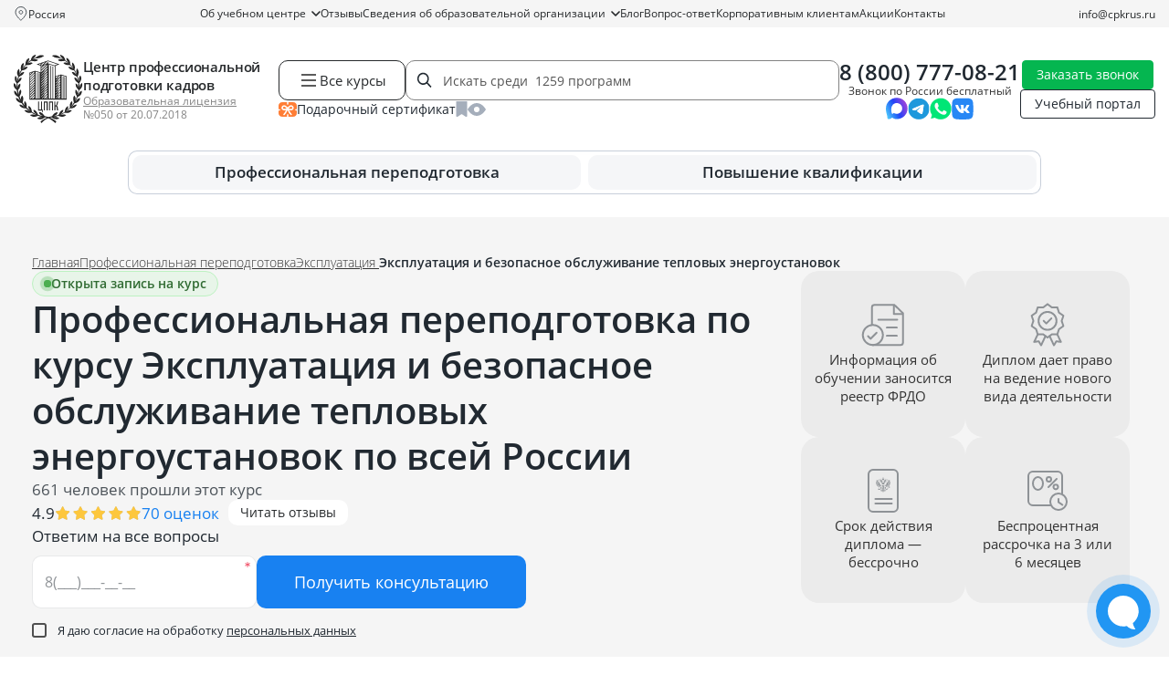

--- FILE ---
content_type: text/html; charset=UTF-8
request_url: https://cpkrus.ru/kursy-professionalnoj-perepodgotovki/ehkspluataciya/ehkspluataciya-i-bezopasnoe-obslychivanie-teplov-yctanovok/
body_size: 57027
content:
<!doctype html>

<html lang="ru" class="no-js">

<head>
    <meta charset="utf-8">

<title>
            «Эксплуатация и безопасное обслуживание тепловых энергоустановок» — профессиональная переподготовка  по всей России на курсах дистанционно | ЦППК
</title>

<meta name="description"
    content=" Пройти дистанционный курс профессиональной переподготовки по программе «Эксплуатация и безопасное обслуживание тепловых энергоустановок»  по всей России по низким ценам с выдачей диплома.">

<meta name="csrf-token" content="NHaaLeb5JejlpdUDBP20apb5cV42PRlbKI2fkhbK">

<meta http-equiv="Content-Type" content="text/html; charset=utf-8">
<meta http-equiv="pragma" content="no-cache">
<meta http-equiv="X-UA-Compatible" content="IE=edge">
<meta name="google-site-verification" content="4ZhIJrI6n5XArUoMr-m4QlrCJtafE6kqr0Lz-BoqEko" />
<meta name="robots" content=" all ">
<meta name="viewport" content="width=device-width, initial-scale=1, maximum-scale=1">



<link rel="icon" type="image/x-icon" href="https://cpkrus.ru/favicon.ico" sizes="any">
<link rel="apple-touch-icon-precomposed" sizes="57x57" href="https://cpkrus.ru/cpkrus_ru/favicon/apple-touch-icon-57x57.png" />
<link rel="apple-touch-icon-precomposed" sizes="114x114" href="https://cpkrus.ru/cpkrus_ru/favicon/apple-touch-icon-114x114.png" />
<link rel="apple-touch-icon-precomposed" sizes="72x72" href="https://cpkrus.ru/cpkrus_ru/favicon/apple-touch-icon-72x72.png" />
<link rel="apple-touch-icon-precomposed" sizes="144x144" href="https://cpkrus.ru/cpkrus_ru/favicon/apple-touch-icon-144x144.png" />
<link rel="apple-touch-icon-precomposed" sizes="60x60" href="https://cpkrus.ru/cpkrus_ru/favicon/apple-touch-icon-60x60.png" />
<link rel="apple-touch-icon-precomposed" sizes="120x120" href="https://cpkrus.ru/cpkrus_ru/favicon/apple-touch-icon-120x120.png" />
<link rel="apple-touch-icon-precomposed" sizes="76x76" href="https://cpkrus.ru/cpkrus_ru/favicon/apple-touch-icon-76x76.png" />
<link rel="apple-touch-icon-precomposed" sizes="152x152" href="https://cpkrus.ru/cpkrus_ru/favicon/apple-touch-icon-152x152.png" />
<link rel="icon" type="image/png" href="https://cpkrus.ru/cpkrus_ru/favicon/favicon-196x196.png" sizes="196x196" />
<link rel="icon" type="image/png" href="https://cpkrus.ru/cpkrus_ru/favicon/favicon-96x96.png" sizes="96x96" />
<link rel="icon" type="image/png" href="https://cpkrus.ru/cpkrus_ru/favicon/favicon-32x32.png" sizes="32x32" />
<link rel="icon" type="image/png" href="https://cpkrus.ru/cpkrus_ru/favicon/favicon-16x16.png" sizes="16x16" />
<link rel="icon" type="image/png" href="https://cpkrus.ru/cpkrus_ru/favicon/favicon-128.png" sizes="128x128" />
<meta name="application-name" content="&nbsp;" />
<meta name="msapplication-TileColor" content="#FFFFFF" />
<meta name="msapplication-TileImage" content="https://cpkrus.ru/cpkrus_ru/favicon/mstile-144x144.png" />
<meta name="msapplication-square70x70logo" content="https://cpkrus.ru/cpkrus_ru/favicon/mstile-70x70.png" />
<meta name="msapplication-square150x150logo" content="https://cpkrus.ru/cpkrus_ru/favicon/mstile-150x150.png" />
<meta name="msapplication-wide310x150logo" content="https://cpkrus.ru/cpkrus_ru/favicon/mstile-310x150.png" />
<meta name="msapplication-square310x310logo" content="https://cpkrus.ru/cpkrus_ru/favicon/mstile-310x310.png" />

<link rel="preload" as="style" href="https://cpkrus.ru/build/assets/app-CtSTCFDk.css" /><link rel="stylesheet" href="https://cpkrus.ru/build/assets/app-CtSTCFDk.css" />
<link rel="preload" as="style" href="https://cpkrus.ru/build/assets/notebooks-DnOWM0zP.css" /><link rel="stylesheet" href="https://cpkrus.ru/build/assets/notebooks-DnOWM0zP.css" media="(max-width: 1199px)" />

<link rel="preload" as="style" href="https://cpkrus.ru/build/assets/tablet-BT7MM9Ee.css" /><link rel="stylesheet" href="https://cpkrus.ru/build/assets/tablet-BT7MM9Ee.css" media="(max-width: 991px)" />

<link rel="preload" as="style" href="https://cpkrus.ru/build/assets/mobile-DcJJ1pIg.css" /><link rel="stylesheet" href="https://cpkrus.ru/build/assets/mobile-DcJJ1pIg.css" media="(max-width: 767px)" />

<link rel="preload" as="style" href="https://cpkrus.ru/build/assets/minimobile-Bkn1XwLS.css" /><link rel="stylesheet" href="https://cpkrus.ru/build/assets/minimobile-Bkn1XwLS.css" media="(max-width: 575px)" />

<script>
    document.documentElement.classList.remove('no-js');
</script>


            <script type="application/ld+json">
        {
    "@context": "https://schema.org",
    "@type": "EducationalOrganization",
    "name": "АНО ДПО «Центр профессиональной подготовки кадров»",
    "alternateName": "ЦППК",
    "description": "Дистанционное обучение по профессиональной переподготовке и повышению квалификации.",
    "url": "https://cpkrus.ru",
    "brand": "ЦППК",
    "logo": {
        "@type": "ImageObject",
        "url": "https://cpkrus.ru/cpkrus_ru/img/logo_small.svg"
    },
    "sameAs": [
        "https://vk.com/cpkrus",
        "https://yandex.ru/maps/-/CHXavHpm",
        "https://maps.app.goo.gl/xhXi9ZFW6W33Wgcw8",
        "https://go.2gis.com/r8xky"
    ],
    "aggregateRating": {
        "@type": "AggregateRating",
        "bestRating": 5,
        "worstRating": 1,
        "ratingValue": 4.9,
        "ratingCount": 1056
    },
    "foundingDate": "2017-09-22",
    "telephone": "88007770821",
    "image": "https://cpkrus.ru/cpkrus_ru/img/logo_small.svg",
    "email": "info@cpkrus.ru",
    "address": {
        "@type": "PostalAddress",
        "streetAddress": "ул. Республики, 14/7, офис 307",
        "addressLocality": "Тюмень",
        "postalCode": "625003",
        "addressCountry": "RU",
        "addressRegion": "Тюменская область"
    },
    "contactPoint": [
        {
            "@type": "ContactPoint",
            "contactType": "Колл-центр",
            "telephone": "88007770821",
            "email": "info@cpkrus.ru",
            "hoursAvailable": "Пн-Пт 08:00-18:00"
        }
    ],
    "openingHoursSpecification": {
        "@type": "OpeningHoursSpecification",
        "dayOfWeek": [
            "Monday",
            "Tuesday",
            "Wednesday",
            "Thursday",
            "Friday"
        ],
        "opens": "08:00",
        "closes": "18:00"
    },
    "hasCredential": {
        "@type": "EducationalOccupationalCredential",
        "name": "Лицензия",
        "credentialCategory": "License",
        "validFor": {
            "@type": "Duration",
            "name": "Постоянная"
        }
    }
}
    </script>
            <script type="application/ld+json">
        {
    "@context": "http://schema.org/",
    "@type": "QAPage",
    "mainEntity": {
        "@type": "Question",
        "name": "Почему стоит выбрать курсы переподготовки в ЦППК?",
        "text": "Какие конкурентные преимущества имеет ЦППК по сравнению с другими образовательными организациями?",
        "dateCreated": "2026-01-19T12:00:00+03:00",
        "answerCount": 1,
        "acceptedAnswer": {
            "@type": "Answer",
            "text": "🌐 Онлайн 🎁 Подарочные курсы ⚡ Быстрый старт 📃 Гарантия ФРДО",
            "url": "https://cpkrus.ru/kursy-professionalnoj-perepodgotovki/ehkspluataciya/ehkspluataciya-i-bezopasnoe-obslychivanie-teplov-yctanovok/",
            "dateCreated": "2026-01-19T12:00:00+03:00",
            "author": {
                "@type": "Organization",
                "name": "Центр профессиональной подготовки кадров",
                "url": "https://cpkrus.ru",
                "logo": {
                    "@type": "ImageObject",
                    "url": "https://cpkrus.ru/cpkrus_ru/img/logo_small.svg"
                }
            }
        }
    }
}
    </script>
            <script type="application/ld+json">
        {
    "@context": "https://schema.org",
    "@type": "BreadcrumbList",
    "numberOfItems": 4,
    "itemListElement": [
        {
            "@type": "ListItem",
            "position": 1,
            "name": "⭐ Центр профессиональной подготовки кадров",
            "item": "https://cpkrus.ru"
        },
        {
            "@type": "ListItem",
            "position": 2,
            "name": "Профессиональная переподготовка",
            "item": "https://cpkrus.ru/kursy-professionalnoj-perepodgotovki/"
        },
        {
            "@type": "ListItem",
            "position": 3,
            "name": "Эксплуатация ",
            "item": "https://cpkrus.ru/kursy-professionalnoj-perepodgotovki/ehkspluataciya/"
        },
        {
            "@type": "ListItem",
            "position": 4,
            "name": "Эксплуатация и безопасное обслуживание тепловых энергоустановок",
            "item": "https://cpkrus.ru/kursy-professionalnoj-perepodgotovki/ehkspluataciya/ehkspluataciya-i-bezopasnoe-obslychivanie-teplov-yctanovok/"
        }
    ]
}
    </script>
            <script type="application/ld+json">
        {
    "@context": "https://schema.org",
    "@type": "FAQPage",
    "mainEntity": [
        {
            "@type": "Question",
            "name": "Что нужно, чтобы поступить на курс профессиональной переподготовки?",
            "acceptedAnswer": {
                "@type": "Answer",
                "text": "Необходимо выбрать курс, предоставить документы, подписать заявление на зачисление, договор и согласие на обработку данных и оплатить обучение.",
                "dateCreated": "2026-01-19",
                "author": {
                    "@type": "Person",
                    "name": "Мамаева Ирина",
                    "jobTitle": "Руководитель методического отдела"
                }
            }
        },
        {
            "@type": "Question",
            "name": "Какие документы требуются для зачисления?",
            "acceptedAnswer": {
                "@type": "Answer",
                "text": "Для заключения договора потребуется предоставить: диплом о любом среднем профессиональном или высшем образовании (если не на русском языке – потребуется нотариально заверенный перевод); паспорт с пропиской; СНИЛС; документ о смене ФИО (применяли).",
                "dateCreated": "2026-01-19",
                "author": {
                    "@type": "Person",
                    "name": "Мамаева Ирина",
                    "jobTitle": "Руководитель методического отдела"
                }
            }
        },
        {
            "@type": "Question",
            "name": "Какой уровень образования нужен для начала обучения?",
            "acceptedAnswer": {
                "@type": "Answer",
                "text": "В большинстве случаев подойдет любое профессиональное образование после школы – техникум, колледж или вуз (для программ немедицинской направленности). Если для курса есть особые требования к образованию, мы сообщим об этом.",
                "dateCreated": "2026-01-19",
                "author": {
                    "@type": "Person",
                    "name": "Мамаева Ирина",
                    "jobTitle": "Руководитель методического отдела"
                }
            }
        },
        {
            "@type": "Question",
            "name": "Есть ли вступительные экзамены или тестирование?",
            "acceptedAnswer": {
                "@type": "Answer",
                "text": "Нет, зачисление производится на базе среднего профессионального или высшего образования.",
                "dateCreated": "2026-01-19",
                "author": {
                    "@type": "Person",
                    "name": "Мамаева Ирина",
                    "jobTitle": "Руководитель методического отдела"
                }
            }
        },
        {
            "@type": "Question",
            "name": "Какие плюсы у профессиональной переподготовки?",
            "acceptedAnswer": {
                "@type": "Answer",
                "text": "Полученная квалификация дает право заниматься новым видом профессиональной деятельности. Такое обучение обычно дешевле и занимает меньше времени, чем получение еще одного высшего или среднего профессионального образования.",
                "dateCreated": "2026-01-19",
                "author": {
                    "@type": "Person",
                    "name": "Мамаева Ирина",
                    "jobTitle": "Руководитель методического отдела"
                }
            }
        },
        {
            "@type": "Question",
            "name": "Чем отличается профессиональная переподготовка от повышения квалификации?",
            "acceptedAnswer": {
                "@type": "Answer",
                "text": "Повышение квалификации нужно для углубления знаний в рамках текущей работы, а переподготовка – для освоения новой профессии. Программы повышения квалификации обычно короткие, от 16 до 249 часов, и по окончании выдается удостоверение. Курсы переподготовки длятся дольше, от 250 часов, и в результате выдается диплом, который дает право работать в новой сфере.",
                "dateCreated": "2026-01-19",
                "author": {
                    "@type": "Person",
                    "name": "Мамаева Ирина",
                    "jobTitle": "Руководитель методического отдела"
                }
            }
        },
        {
            "@type": "Question",
            "name": "Могу ли получить документы за 2-3 дня?",
            "acceptedAnswer": {
                "@type": "Answer",
                "text": "Нет, это невозможно. Нужно реально пройти обучение, изучить материал и выполнить все задания.",
                "dateCreated": "2026-01-19",
                "author": {
                    "@type": "Person",
                    "name": "Мамаева Ирина",
                    "jobTitle": "Руководитель методического отдела"
                }
            }
        },
        {
            "@type": "Question",
            "name": "Сколько длится курс?",
            "acceptedAnswer": {
                "@type": "Answer",
                "text": "В случае выбора курса 256 часов - 32 рабочих дня, 512 часов - 64 рабочих дня.",
                "dateCreated": "2026-01-19",
                "author": {
                    "@type": "Person",
                    "name": "Мамаева Ирина",
                    "jobTitle": "Руководитель методического отдела"
                }
            }
        },
        {
            "@type": "Question",
            "name": "Можно ли до заключения договора посмотреть образец получаемого документа? ",
            "acceptedAnswer": {
                "@type": "Answer",
                "text": "Да, по запросу подготовим образец диплома о профпереподготовки, чтобы его можно было согласовать с работодателем.",
                "dateCreated": "2026-01-19",
                "author": {
                    "@type": "Person",
                    "name": "Мамаева Ирина",
                    "jobTitle": "Руководитель методического отдела"
                }
            }
        },
        {
            "@type": "Question",
            "name": "Какие конкретные типы тепловых энергоустановок будут охвачены в рамках курса?",
            "acceptedAnswer": {
                "@type": "Answer",
                "text": "Курс охватывает темы тепловых энергоустановок, включая паровые котлы различных типов, водогрейные котлы, тепловые сети, системы отопления, а также вспомогательное оборудование.",
                "dateCreated": "2026-01-19",
                "author": {
                    "@type": "Person",
                    "name": "Мамаева Ирина",
                    "jobTitle": "Руководитель методического отдела"
                }
            }
        },
        {
            "@type": "Question",
            "name": "Будет ли изучаться в курсе темы термодинамики и теплопередачи?",
            "acceptedAnswer": {
                "@type": "Answer",
                "text": "Будет уделено достаточно внимания основным законам термодинамики и теплопередачи, необходимым для понимания принципов работы и оптимизации режимов эксплуатации тепловых энергоустановок.",
                "dateCreated": "2026-01-19",
                "author": {
                    "@type": "Person",
                    "name": "Мамаева Ирина",
                    "jobTitle": "Руководитель методического отдела"
                }
            }
        },
        {
            "@type": "Question",
            "name": "Будут ли изучены вопросы эксплуатации, ремонта и диагностики тепловых сетей?",
            "acceptedAnswer": {
                "@type": "Answer",
                "text": "Будут рассмотрены вопросы устройства тепловых сетей, их гидравлические режимы, методы диагностики состояния, а также технологии ремонта.",
                "dateCreated": "2026-01-19",
                "author": {
                    "@type": "Person",
                    "name": "Мамаева Ирина",
                    "jobTitle": "Руководитель методического отдела"
                }
            }
        },
        {
            "@type": "Question",
            "name": "Какие возможности для дальнейшего профессионального развития открывает курс?",
            "acceptedAnswer": {
                "@type": "Answer",
                "text": "Курс является базой для работы на различных предприятиях, где используются тепловые энергоустановки, а также может служить основой для получения более узкоспециализированных знаний и повышения квалификации.",
                "dateCreated": "2026-01-19",
                "author": {
                    "@type": "Person",
                    "name": "Мамаева Ирина",
                    "jobTitle": "Руководитель методического отдела"
                }
            }
        }
    ]
}
    </script>
            <script type="application/ld+json">
        {
    "@context": "https://schema.org",
    "@type": "WebPage",
    "name": "Эксплуатация и безопасное обслуживание тепловых энергоустановок",
    "description": "Пройти дистанционный курс профессиональной переподготовки по программе «Эксплуатация и безопасное обслуживание тепловых энергоустановок»  по всей России по низким ценам с выдачей диплома.",
    "url": "https://cpkrus.ru/kursy-professionalnoj-perepodgotovki/ehkspluataciya/ehkspluataciya-i-bezopasnoe-obslychivanie-teplov-yctanovok/",
    "author": {
        "@type": "Organization",
        "name": "Центр профессиональной подготовки кадров",
        "url": "https://cpkrus.ru",
        "logo": "https://cpkrus.ru/cpkrus_ru/img/logo_rebr.svg"
    }
}
    </script>
            <script type="application/ld+json">
        {
    "@context": "https://schema.org",
    "@type": "Course",
    "name": "Курс «Эксплуатация и безопасное обслуживание тепловых энергоустановок»",
    "description": "Пройти дистанционный курс профессиональной переподготовки по программе «Эксплуатация и безопасное обслуживание тепловых энергоустановок»  по всей России по низким ценам с выдачей диплома.",
    "url": "https://cpkrus.ru/kursy-professionalnoj-perepodgotovki/ehkspluataciya/ehkspluataciya-i-bezopasnoe-obslychivanie-teplov-yctanovok/",
    "provider": {
        "@type": "EducationalOrganization",
        "name": "АНО ДПО «Центр профессиональной подготовки кадров»",
        "url": "https://cpkrus.ru",
        "sameAs": "https://vk.com/cpkrus",
        "logo": "https://cpkrus.ru/cpkrus_ru/img/logo_rebr.svg"
    },
    "educationalCredentialAwarded": {
        "@type": "EducationalOccupationalCredential",
        "name": "диплом о профессиональной переподготовке",
        "url": "https://cpkrus.ru/cpkrus_ru/img/doc_edu/professionalnaya_perepodgotovka.jpg"
    },
    "video": {
        "@type": "VideoObject",
        "name": "Курсы профессиональной переподготовки от ЦППК",
        "description": "Зачем нужны курсы по профессиональной переподготовке? Для кого обучающая программа особенно актуальна? Какие санкции за отсутствие диплома? Почему лучше учиться именно у нас?",
        "uploadDate": "2025-07-15T08:00:00+08:00",
        "contentUrl": "https://rutube.ru/video/ae161c11593aa41dab0f147917a3c87a/",
        "thumbnailUrl": "https://cpkrus.ru/cpkrus_ru/img/logo_rebr.svg"
    },
    "publisher": {
        "@type": "Organization",
        "name": "АНО ДПО «Центр профессиональной подготовки кадров»",
        "url": "https://cpkrus.ru"
    },
    "inLanguage": "RU",
    "hasCourseInstance": {
        "@type": "CourseInstance",
        "startDate": "2026-02-01",
        "endDate": "2026-03-22",
        "courseMode": "online",
        "courseWorkload": "PT256H",
        "location": "Москва",
        "price": 39000,
        "instructor": [
            {
                "@type": "Person",
                "name": "Мамаева Ирина",
                "description": "Руководитель методического отдела",
                "image": "https://cpkrus.ru/media/staff/1da290e0f960e3b07af0281df394b8b9.jpg"
            }
        ]
    },
    "coursePrerequisites": "Высшее или среднее профессиональное",
    "offers": {
        "@type": "AggregateOffer",
        "category": "Эксплуатация ",
        "lowPrice": 6500,
        "priceCurrency": "RUB",
        "url": "https://cpkrus.ru/kursy-professionalnoj-perepodgotovki/ehkspluataciya/ehkspluataciya-i-bezopasnoe-obslychivanie-teplov-yctanovok/",
        "availability": "https://schema.org/InStock",
        "validFrom": "2026-01-24"
    },
    "aggregateRating": {
        "@type": "AggregateRating",
        "ratingValue": 4.9,
        "ratingCount": 70,
        "reviewCount": 21,
        "bestRating": "5"
    },
    "image": "https://cpkrus.ru/media/images/back/20200720HucJqTXBcVFfyl7.jpg"
}
    </script>
            <script type="application/ld+json">
        {
    "@context": "https://schema.org",
    "@type": "Product",
    "name": "Эксплуатация и безопасное обслуживание тепловых энергоустановок",
    "description": "Пройти дистанционный курс профессиональной переподготовки по программе «Эксплуатация и безопасное обслуживание тепловых энергоустановок»  по всей России по низким ценам с выдачей диплома.",
    "image": "https://cpkrus.ru/media/images/back/20200720HucJqTXBcVFfyl7.jpg",
    "category": "Эксплуатация ",
    "brand": {
        "@type": "Brand",
        "name": "АНО ДПО «Центр профессиональной подготовки кадров»"
    },
    "aggregateRating": {
        "@type": "AggregateRating",
        "ratingValue": 4.9,
        "reviewCount": 21,
        "bestRating": "5"
    },
    "offers": [
        {
            "@type": "AggregateOffer",
            "name": "Рассрочка на курс Эксплуатация и безопасное обслуживание тепловых энергоустановок",
            "lowPrice": 6500,
            "priceCurrency": "RUB",
            "description": "Пройти дистанционный курс профессиональной переподготовки по программе «Эксплуатация и безопасное обслуживание тепловых энергоустановок»  по всей России по низким ценам с выдачей диплома.",
            "url": "https://cpkrus.ru/kursy-professionalnoj-perepodgotovki/ehkspluataciya/ehkspluataciya-i-bezopasnoe-obslychivanie-teplov-yctanovok/",
            "priceValidUntil": "2026-01-24",
            "availability": "https://schema.org/InStock"
        }
    ]
}
    </script>
            <script type="application/ld+json">
        {
    "@context": "https://schema.org",
    "@type": "LocalBusiness",
    "@id": "https://cpkrus.ru/#local",
    "name": "АНО ДПО «Центр профессиональной подготовки кадров»",
    "url": "https://cpkrus.ru",
    "image": "https://cpkrus.ru/cpkrus_ru/img/logo_small.svg",
    "telephone": "88007770821",
    "sameAs": [
        "https://vk.com/cpkrus",
        "https://yandex.ru/maps/-/CHXavHpm",
        "https://maps.app.goo.gl/xhXi9ZFW6W33Wgcw8",
        "https://go.2gis.com/r8xky"
    ],
    "address": {
        "@type": "PostalAddress",
        "streetAddress": "ул. Республики, 14/7, офис 307",
        "addressLocality": "Тюмень",
        "addressRegion": "Тюменская область",
        "postalCode": "625003",
        "addressCountry": "Россия"
    },
    "openingHoursSpecification": {
        "@type": "OpeningHoursSpecification",
        "dayOfWeek": [
            "Monday",
            "Tuesday",
            "Wednesday",
            "Thursday",
            "Friday"
        ],
        "opens": "08:00",
        "closes": "18:00"
    }
}
    </script>
    
<script>
    window.RECAPTCHA_KEYS = {
        v2: "6Lct9iAUAAAAALHXTnhg13vD9bz-obl_yqzNkC8p",
        v3: "6LePVtcUAAAAADzroUDC5kYienzbxLW03XgDbJj5"
    };
</script>
<script src="https://www.google.com/recaptcha/api.js?render=6LePVtcUAAAAADzroUDC5kYienzbxLW03XgDbJj5"></script>
<script src="https://www.google.com/recaptcha/api.js" async defer></script>

    <!-- Google Tag Manager -->
    <script>
        (function(w, d, s, l, i) {
            w[l] = w[l] || [];
            w[l].push({
                'gtm.start': new Date().getTime(),
                event: 'gtm.js'
            });
            var f = d.getElementsByTagName(s)[0],
                j = d.createElement(s),
                dl = l != 'dataLayer' ? '&l=' + l : '';
            j.async = true;
            j.src =
                'https://www.googletagmanager.com/gtm.js?id=' + i + dl;
            f.parentNode.insertBefore(j, f);
        })(window, document, 'script', 'dataLayer', 'GTM-MGJG6SX');
    </script>
    <!-- End Google Tag Manager -->
</head>

<body class="page">
    <!-- Google Tag Manager (noscript) -->
        <noscript><iframe src="https://www.googletagmanager.com/ns.html?id=GTM-MGJG6SX"
            height="0" width="0" style="display:none;visibility:hidden"></iframe></noscript>
    <!-- End Google Tag Manager (noscript) -->

    <header class="site-header">
    <div class="site-header__line">
        <div class="container">
            <div class="site-header__city">
                <img class="site-header__city-icon" src="/cpkrus_ru/img/icons/map_pin_gray_o.svg" width="16"
                    height="16" alt="" loading="lazy" />
                <div class="site-header__city-selected js-selectCity" data-page_id="1272">
                                            Россия
                                    </div>
                <div class="city-dropdown" id="cityDropdown">
                    <div class="city-dropdown__content">
                        <div class="city-dropdown__icon-text">
                            <div class="city-dropdown__icon">
                                <svg width="20" height="20" viewBox="0 0 20 20" fill="none" xmlns="http://www.w3.org/2000/svg">
                                    <path d="M10 2C7.24 2 5 4.24 5 7C5 10.5 10 17 10 17C10 17 15 10.5 15 7C15 4.24 12.76 2 10 2ZM10 9C8.9 9 8 8.1 8 7C8 5.9 8.9 5 10 5C11.1 5 12 5.9 12 7C12 8.1 11.1 9 10 9Z" fill="#9CA3AF"/>
                                </svg>
                            </div>
                            <div class="city-dropdown__text">
                                Ваш город: <span class="city-dropdown__city-name">
                                                                            Россия
                                                                    </span>
                            </div>
                        </div>
                        <div class="city-dropdown__buttons">
                            <button class="city-dropdown__btn city-dropdown__btn--primary" id="cityConfirmBtn">
                                Да, верно
                            </button>
                            <button class="city-dropdown__btn city-dropdown__btn--secondary js-selectCity" data-page_id="1272">
                                Нет, другой
                            </button>
                        </div>
                    </div>
                    <div class="city-dropdown__arrow"></div>
                </div>
            </div>
            <div class="site-header__navigation">
                                    <div
            class="nav-item   dropdown ">
            <a  href="https://cpkrus.ru/about/"                 class="nav-link  dropdown-toggle ">
                Об учебном центре

                                    <svg class="nav-chevron" width="10" height="6" viewBox="0 0 10 6" fill="none"
                        xmlns="http://www.w3.org/2000/svg">
                        <path d="M1 1L5 5L9 1" stroke="currentColor" stroke-width="1.5" stroke-linecap="round"
                            stroke-linejoin="round" />
                    </svg>
                            </a>

                            <div class="dropdown-menu ">
            <div>
            <a  href="https://cpkrus.ru/about/rekvizity/"  class="nav-link ">
                <span>Реквизиты</span>
            </a>

                    </div>
            <div>
            <a  href="https://cpkrus.ru/about/vakansii/"  class="nav-link ">
                <span>Вакансии</span>
            </a>

                    </div>
            <div>
            <a  href="https://cpkrus.ru/onlain-oplata/"  class="nav-link ">
                <span>Онлайн оплата</span>
            </a>

                    </div>
    </div>
                    </div>
            <div
            class="nav-item  ">
            <a  href="https://cpkrus.ru/reviews/"                 class="nav-link ">
                Отзывы

                            </a>

                    </div>
            <div
            class="nav-item   dropdown ">
            <a  href="https://cpkrus.ru/svedeniya-ob-obrazovatelnoj-organizacii/"                 class="nav-link  dropdown-toggle ">
                Сведения об образовательной организации

                                    <svg class="nav-chevron" width="10" height="6" viewBox="0 0 10 6" fill="none"
                        xmlns="http://www.w3.org/2000/svg">
                        <path d="M1 1L5 5L9 1" stroke="currentColor" stroke-width="1.5" stroke-linecap="round"
                            stroke-linejoin="round" />
                    </svg>
                            </a>

                            <div class="dropdown-menu  two-colums ">
            <div>
            <a  href="https://cpkrus.ru/svedeniya-ob-obrazovatelnoj-organizacii/instrukcii/"  class="nav-link ">
                <span>Инструкции</span>
            </a>

                    </div>
            <div>
            <a  href="https://cpkrus.ru/osnovnye-svedeniya/"  class="nav-link ">
                <span>Основные сведения</span>
            </a>

                    </div>
            <div>
            <a  href="https://cpkrus.ru/struktura-i-organy-upravleniya-obrazovatelnoj-organizaciej/"  class="nav-link ">
                <span>Структура и органы управления образовательной организацией</span>
            </a>

                    </div>
            <div>
            <a  href="https://cpkrus.ru/dokumenty/"  class="nav-link ">
                <span>Документы</span>
            </a>

                    </div>
            <div>
            <a  href="https://cpkrus.ru/obrazovanie/"  class="nav-link ">
                <span>Образование</span>
            </a>

                    </div>
            <div>
            <a  href="https://cpkrus.ru/obrazovatelnye-standarty/"  class="nav-link ">
                <span>Образовательные стандарты</span>
            </a>

                    </div>
            <div>
            <a  href="https://cpkrus.ru/rukovodstvo-pedagogicheskij-nauchno-pedagogicheskij-sostav/"  class="nav-link ">
                <span>Руководство. Педагогический (научно-педагогический) состав</span>
            </a>

                    </div>
            <div>
            <a  href="https://cpkrus.ru/material-no-tehnicheskoe-obespechenie-i-osnashennost-obrazovatel-nogo-processa/"  class="nav-link ">
                <span>Материально-техническое обеспечение и оснащенность образовательного процесса</span>
            </a>

                    </div>
            <div>
            <a  href="https://cpkrus.ru/stipendii-i-inye-vidy-material-noj-podderzhki/"  class="nav-link ">
                <span>Стипендии и иные виды материальной поддержки</span>
            </a>

                    </div>
            <div>
            <a  href="https://cpkrus.ru/platnye-obrazovatel-nye-uslugi/"  class="nav-link ">
                <span>Платные образовательные услуги</span>
            </a>

                    </div>
            <div>
            <a  href="https://cpkrus.ru/finansovo-hozyajstvennaya-deyatel-nost/"  class="nav-link ">
                <span>Финансово-хозяйственная деятельность</span>
            </a>

                    </div>
            <div>
            <a  href="https://cpkrus.ru/vakantnye-mesta-dlya-priema-perevoda/"  class="nav-link ">
                <span>Вакантные места для приема (перевода)</span>
            </a>

                    </div>
    </div>
                    </div>
            <div
            class="nav-item  ">
            <a  href="https://blog.cpkrus.ru"                 class="nav-link ">
                Блог

                            </a>

                    </div>
            <div
            class="nav-item  ">
            <a  href="https://cpkrus.ru/faq/"                 class="nav-link ">
                Вопрос-ответ

                            </a>

                    </div>
            <div
            class="nav-item  ">
            <a  href="https://cpkrus.ru/korporativnym-klientam/"                 class="nav-link ">
                Корпоративным клиентам

                            </a>

                    </div>
            <div
            class="nav-item  ">
            <a  href="https://cpkrus.ru/akcii-skidki/"                 class="nav-link ">
                Акции

                            </a>

                    </div>
            <div
            class="nav-item  ">
            <a  href="https://cpkrus.ru/contacts/"                 class="nav-link ">
                Контакты

                            </a>

                    </div>
                                </div>
            <div class="site-header__email">
                <a href="mailto:info@cpkrus.ru">info@cpkrus.ru</a>
            </div>
        </div>
    </div>

    <div class="site-header__content">
        <div class="container">
            <div class="site-header__top">
                <div class="site-header__logo">
                    <a href="https://cpkrus.ru/" class="site-header__logo-link">
                                                    <img src="/cpkrus_ru/img/logo_small.svg" alt="">
                                            </a>
                    <div class="site-header__logo-content">
                        <div class="site-header__logo-label">
                            <a href="https://cpkrus.ru/">Центр профессиональной подготовки кадров</a>
                        </div>
                        <div class="site-header__logo-license">
                            <a href="/cpkrus_ru/img/license/license_cppk_1.jpg" data-fancybox>
                                Образовательная лицензия
                            </a>
                            <span>№050 от 20.07.2018</span>
                        </div>
                    </div>
                </div>
                <div class="site-header__tools">
                    <div class="site-header__search__wrap search-group">
                        <div class="site-header__catalogue js_btn-course">
                            <img src="/cpkrus_ru/img/icons/menu-icon-black.svg" width="24" height="24"
                                alt="" loading="lazy">
                            Все курсы
                        </div>
                        <div class="site-header__search">
                            <input type="text" class="site-header__search-input js-search-with-preview"
                                placeholder="Искать среди  1259 программ ">
                            <div class="site-header__search-clear js-clearHeaderSearch"></div>
                        </div>
                        <div class="site-header__search__preview">
                            <div class="wrapper">
                                <div class="container ajaxed-search-results"></div>
                            </div>
                        </div>
                    </div>
                    <div class="site-header__faveye">
                        <a class="site-header__faveye-item" href="/podarochnyj-sertifikat/">
                            <div class="site-header__faveye-icon">
                                <img src="/cpkrus_ru/img/icons/certificate.svg" width="20" height="16" alt="">
                            </div>
                            <div class="site-header__faveye-text">Подарочный сертификат</div>
                        </a>
                        <a class="site-header__faveye-item" href="/favorite/">
                            <div class="site-header__faveye-icon">
                                <img src="/cpkrus_ru/img/icons/favorites.svg" width="13" height="18" alt="">
                            </div>
                            <div class="site-header__faveye-text">Избранное</div>
                            <div class="site-header__faveye-count site-header__bookmarks-count  d-none ">
                                
                            </div>
                        </a>
                        <a class="site-header__faveye-item" href="/viewed/">
                            <div class="site-header__faveye-icon">
                                <img src="/cpkrus_ru/img/icons/viewed.svg" width="20" height="14" alt="">
                            </div>
                            <div class="site-header__faveye-text">Просмотренное</div>
                                                    </a>
                    </div>
                </div>
                <div class="site-header__phone">
                                            <div class="site-header__phone-wrap">
                                                            <a href="tel:+78007770821" class="site-header__phone-number">8 (800) 777-08-21</a>
                                <span class="site-header__phone-label">Звонок по России бесплатный</span>
                                                    </div>
                                        <div class="socials-list socials-list--small">
    <div class="socials-list__item">
        <a class="socials-list__link" href="https://max.ru/id7203430379_bot" target="_blank"
            rel="noopener noreferrer nofollow">
            <img class="socials-list__icon" src="/cpkrus_ru/img/socials/max.svg" width="32" height=""
                alt="Мессенджер Max">
        </a>
    </div>
    <div class="socials-list__item">
        <a class="socials-list__link" href="tg://resolve?domain=cppk_Bot" target="_blank"
            rel="noopener noreferrer nofollow">
            <img class="socials-list__icon" src="/cpkrus_ru/img/socials/telegram.svg" width="32" height="33"
                alt="Мессенджер Telegram">
        </a>
    </div>
    <div class="socials-list__item">
        <a class="socials-list__link" href="whatsapp://send?phone=79220470147" target="_blank"
            rel="noopener noreferrer nofollow">
            <img class="socials-list__icon" src="/cpkrus_ru/img/socials/whatsapp.svg" width="32" height="33"
                alt="Мессенджер Whatsapp">
        </a>
    </div>
    <div class="socials-list__item">
        <a class="socials-list__link" href="https://vk.com/cpkrus" target="_blank" rel="noopener noreferrer nofollow">
            <img class="socials-list__icon" src="/cpkrus_ru/img/socials/vk.svg" width="32" height="33"
                alt="Мессенджер Вконтакте">
        </a>
    </div>
</div>
                </div>
                <div class="site-header__links">
                                            <a href="" class="btn btn-green btn-thin callback get-modal"
                            data-page_id="1272" data-target="request-modal" data-cont="callback"
                            data-modal-utm="Профессиональная переподготовка по курсу Эксплуатация и безопасное обслуживание тепловых энергоустановок  по всей России">Заказать звонок</a>
                                        <a href="https://cpkrus.proboost.ru" class="btn btn-black-o btn-thin">Учебный портал</a>
                </div>
                <div class="site-header__buttons">
                    <div class="site-header__buttons-item">
                        <noindex>
                            <a class="custom-button custom-button--light-blue custom-button--sm"
                                href="https://max.ru/id7203430379_bot" target="_blank" rel="nofollow">
                                <span class="custom-button__bg"></span>
                                <span class="custom-button__label">
                                    <img src="/cpkrus_ru/img/socials/max.svg" width="26" height="26"
                                        alt="" loading="lazy">
                                </span>
                            </a>
                        </noindex>
                    </div>
                    <div class="site-header__buttons-item">
                        <noindex>
                            <a class="custom-button custom-button--light-blue custom-button--sm"
                                href="whatsapp://send?phone=79220470147" target="_blank" rel="nofollow">
                                <span class="custom-button__bg"></span>
                                <span class="custom-button__label">
                                    <img src="/cpkrus_ru/img/button-whatsapp.svg" width="26" height="26"
                                        alt="" loading="lazy">
                                </span>
                            </a>
                        </noindex>
                    </div>
                                            <div class="site-header__buttons-item">
                            <a href=""
                                class="custom-button custom-button--blue custom-button--sm callback get-modal"
                                data-page_id="1272" data-target="request-modal" data-cont="callback"
                                data-modal-utm="Профессиональная переподготовка по курсу Эксплуатация и безопасное обслуживание тепловых энергоустановок  по всей России">
                                <div class="custom-button__bg"></div>
                                <div class="custom-button__label">
                                    <img src="/cpkrus_ru/img/button-phone.svg" width="26" height="26"
                                        alt="" loading="lazy">
                                    <span>Заказать звонок</span>
                                </div>
                            </a>
                        </div>
                                    </div>
                <div class="site-header__group">
                    <div class="site-header__loupe-link">
                        <img src="/cpkrus_ru/img/icons/loupe.svg" width="24" height="24" alt=""
                            loading="lazy">
                        <div class="site-header__search search-group">
                            <input type="text" class="site-header__search-input js-search-with-preview"
                                placeholder="Искать среди  1259 программ ">
                            <div class="site-header__search-clear js-clearHeaderSearch"></div>
                            <div class="site-header__search__preview">
                                <div class="wrapper">
                                    <div class="container ajaxed-search-results"></div>
                                </div>
                            </div>
                        </div>
                    </div>
                    <div class="site-header__menu-link js-openMobileMenu">
                        <img src="/cpkrus_ru/img/icons/menu-icon-black.svg" width="24" height="24"
                            alt="" loading="lazy">
                    </div>
                </div>
            </div>
            <div class="site-header__top-mobile">
                <div class="site-header__top-mobile__left">
                    <a class="site-header__top-mobile__logo" href="https://cpkrus.ru/">
                                                    <img src="/cpkrus_ru/img/logo_small.svg" alt="">
                                            </a>
                    <div class="site-header__top-mobile__phone">
                                                    <a href="tel:+78007770821" class="site-header__top-mobile-number">8 (800) 777-08-21</a>
                                            </div>
                </div>
                <div class="site-header__top-mobile__buttons">
                    <div class="site-header__top-mobile__max">
                        <noindex>
                            <a href="https://max.ru/id7203430379_bot" target="_blank" rel="nofollow">
                                <img src="/cpkrus_ru/img/socials/max.svg" alt="" loading="lazy">
                            </a>
                        </noindex>
                    </div>
                    <div class="site-header__top-mobile__whatsapp">
                        <noindex>
                            <a href="whatsapp://send?phone=79220470147" target="_blank" rel="nofollow">
                                <img src="/cpkrus_ru/img/button-whatsapp.svg" alt="" loading="lazy">
                            </a>
                        </noindex>
                    </div>
                                            <div class="site-header__top-mobile__phonerequest">
                            <a href="" class="callback get-modal" data-page_id="1272"
                                data-target="request-modal" data-cont="callback"
                                data-modal-utm="Профессиональная переподготовка по курсу Эксплуатация и безопасное обслуживание тепловых энергоустановок  по всей России">
                                <img src="/cpkrus_ru/img/button-phone.svg" alt="" loading="lazy">
                            </a>
                        </div>
                                        <div class="site-header__top-mobile__loupe-link">
                        <img src="/cpkrus_ru/img/icons/loupe.svg" alt="" loading="lazy">
                        <div class="site-header__search search-group">
                            <input type="text" class="site-header__search-input js-search-with-preview"
                                placeholder="Искать среди  1259 программ ">
                            <div class="site-header__search-clear js-clearHeaderSearch"></div>
                            <div class="site-header__search__preview">
                                <div class="wrapper">
                                    <div class="container ajaxed-search-results"></div>
                                </div>
                            </div>
                        </div>
                    </div>
                    <div class="site-header__top-mobile__menu-link js-openMobileMenu">
                        <img src="/cpkrus_ru/img/icons/menu-icon-black.svg" alt="" loading="lazy">
                    </div>
                </div>
            </div>
            <div class="site-header__top-scroll">
                <div class="site-header__top-scroll-wrap">
                    <div class="site-header__logo">
                        <a href="https://cpkrus.ru/" class="site-header__logo-link">
                                                            <img src="/cpkrus_ru/img/logo_small.svg" alt="">
                                                    </a>
                        <div class="site-header__logo-content">
                            <div class="site-header__logo-label">
                                <a href="https://cpkrus.ru/">
                                    Центр профессиональной подготовки кадров
                                </a>
                            </div>
                        </div>
                    </div>
                    <div class="site-header__search__wrap search-group">
                        <div class="site-header__catalogue js_btn-course">
                            <img src="/cpkrus_ru/img/icons/menu-icon-black.svg" width="24" height="24"
                                alt="" loading="lazy">
                            Все услуги
                        </div>
                        <div class="site-header__search">
                            <input type="text" class="site-header__search-input js-search-with-preview"
                                placeholder="Искать среди  1259 программ ">
                            <div class="site-header__search-clear js-clearHeaderSearch"></div>
                        </div>
                        <div class="site-header__search__preview">
                            <div class="wrapper">
                                <div class="container ajaxed-search-results"></div>
                            </div>
                        </div>
                    </div>
                    <div class="site-header__phone">
                                                    <div class="site-header__phone-wrap">
                                                                    <a href="tel:+78007770821" class="site-header__phone-number">8 (800) 777-08-21</a>
                                    <span class="site-header__phone-label">Звонок по России бесплатный</span>
                                                            </div>
                                            </div>
                    <div class="site-header__top-scroll__buttons">
                        <div class="site-header__city">
                            <img class="site-header__city-icon" src="/cpkrus_ru/img/icons/map_pin_gray.svg"
                                width="16" height="16" alt="" loading="lazy" />
                            <div class="site-header__city-selected js-selectCity" data-page_id="1272">
                                                                    Россия
                                                            </div>
                        </div>
                        <div class="socials-list socials-list--small">
    <div class="socials-list__item">
        <a class="socials-list__link" href="https://max.ru/id7203430379_bot" target="_blank"
            rel="noopener noreferrer nofollow">
            <img class="socials-list__icon" src="/cpkrus_ru/img/socials/max.svg" width="32" height=""
                alt="Мессенджер Max">
        </a>
    </div>
    <div class="socials-list__item">
        <a class="socials-list__link" href="tg://resolve?domain=cppk_Bot" target="_blank"
            rel="noopener noreferrer nofollow">
            <img class="socials-list__icon" src="/cpkrus_ru/img/socials/telegram.svg" width="32" height="33"
                alt="Мессенджер Telegram">
        </a>
    </div>
    <div class="socials-list__item">
        <a class="socials-list__link" href="whatsapp://send?phone=79220470147" target="_blank"
            rel="noopener noreferrer nofollow">
            <img class="socials-list__icon" src="/cpkrus_ru/img/socials/whatsapp.svg" width="32" height="33"
                alt="Мессенджер Whatsapp">
        </a>
    </div>
    <div class="socials-list__item">
        <a class="socials-list__link" href="https://vk.com/cpkrus" target="_blank" rel="noopener noreferrer nofollow">
            <img class="socials-list__icon" src="/cpkrus_ru/img/socials/vk.svg" width="32" height="33"
                alt="Мессенджер Вконтакте">
        </a>
    </div>
</div>
                    </div>
                                            <a href="" class="btn btn-green btn-thin callback get-modal"
                            data-page_id="1272" data-target="request-modal" data-cont="callback"
                            data-modal-utm="Профессиональная переподготовка по курсу Эксплуатация и безопасное обслуживание тепловых энергоустановок  по всей России">Заказать звонок</a>
                                    </div>
            </div>
            <div class="site-header__services">
                <div class="container">
                    <div class="site-header__directions">
                        <div class="menu-item has-megamenu">
                            <div class="menu-item__wrap">
                                <a href="https://cpkrus.ru/kursy-professionalnoj-perepodgotovki/"
                                    class="menu-trigger">Профессиональная
                                    переподготовка</a>
                                <div class="megamenu">
                                    <div class="megamenu-columns">
                                                                                    <div class="megamenu-column">
                                                                                                    <a href="https://cpkrus.ru/kursy-professionalnoj-perepodgotovki/avtomatizaciya-tehnologicheskih-processov-i-proizvodstv/">Автоматизация технологических процессов и производств</a>
                                                                                                    <a href="https://cpkrus.ru/kursy-professionalnoj-perepodgotovki/agronomiya/">Агрономия</a>
                                                                                                    <a href="https://cpkrus.ru/kursy-professionalnoj-perepodgotovki/arhitektura/">Архитектура</a>
                                                                                                    <a href="https://cpkrus.ru/kursy-professionalnoj-perepodgotovki/arkhitektura-i-dizayn/">Архитектура и дизайн </a>
                                                                                                    <a href="https://cpkrus.ru/kursy-professionalnoj-perepodgotovki/bibliotechnoe-delo/">Библиотечное дело</a>
                                                                                                    <a href="https://cpkrus.ru/kursy-professionalnoj-perepodgotovki/buhgalterskoe-delo/">Бухгалтерское дело</a>
                                                                                                    <a href="https://cpkrus.ru/kursy-professionalnoj-perepodgotovki/veterinariya/">Ветеринария</a>
                                                                                                    <a href="https://cpkrus.ru/kursy-professionalnoj-perepodgotovki/videomontazh-rezhissura-montazha/">Видеомонтаж. Режиссура монтажа</a>
                                                                                                    <a href="https://cpkrus.ru/kursy-professionalnoj-perepodgotovki/go-i-chs/">ГО и ЧС</a>
                                                                                                    <a href="https://cpkrus.ru/kursy-professionalnoj-perepodgotovki/gornoe-delo/">Горное дело</a>
                                                                                                    <a href="https://cpkrus.ru/kursy-professionalnoj-perepodgotovki/gosudarstvennoe-i-municipalnoe-upravlenie/">Государственное и муниципальное управление</a>
                                                                                                    <a href="https://cpkrus.ru/kursy-professionalnoj-perepodgotovki/deloproizvodstvo-kadry-hr/">Делопроизводство</a>
                                                                                                    <a href="https://cpkrus.ru/kursy-professionalnoj-perepodgotovki/design/">Дизайн</a>
                                                                                                    <a href="https://cpkrus.ru/kursy-professionalnoj-perepodgotovki/zakupki/">Закупки</a>
                                                                                                    <a href="https://cpkrus.ru/kursy-professionalnoj-perepodgotovki/izyskaniya/">Изыскания</a>
                                                                                                    <a href="https://cpkrus.ru/kursy-professionalnoj-perepodgotovki/inzhenernye-sistemy/">Инженерные системы</a>
                                                                                                    <a href="https://cpkrus.ru/kursy-professionalnoj-perepodgotovki/informacionnye-tehnologii-i-bezopasnost/">Информационные технологии и безопасность</a>
                                                                                                    <a href="https://cpkrus.ru/kursy-professionalnoj-perepodgotovki/iskusstvovedenie/">Искусствоведение</a>
                                                                                                    <a href="https://cpkrus.ru/kursy-professionalnoj-perepodgotovki/kadastr-i-geodeziya/">Кадастр и Геодезия</a>
                                                                                            </div>
                                                                                    <div class="megamenu-column">
                                                                                                    <a href="https://cpkrus.ru/kursy-professionalnoj-perepodgotovki/kontrolno-izmeritelnye-pribory/">Контрольно-измерительные приборы</a>
                                                                                                    <a href="https://cpkrus.ru/kursy-professionalnoj-perepodgotovki/kosmetologiya/">Косметология</a>
                                                                                                    <a href="https://cpkrus.ru/kursy-professionalnoj-perepodgotovki/medicina/laborant-himanaliza/">Лаборант химанализа</a>
                                                                                                    <a href="https://cpkrus.ru/kursy-professionalnoj-perepodgotovki/laborotornoe-delo/">Лабораторное дело</a>
                                                                                                    <a href="https://cpkrus.ru/kursy-professionalnoj-perepodgotovki/logistika-i-tovarovedenie/">Логистика и товароведение</a>
                                                                                                    <a href="https://cpkrus.ru/kursy-professionalnoj-perepodgotovki/marketing/">Маркетинг</a>
                                                                                                    <a href="https://cpkrus.ru/kursy-professionalnoj-perepodgotovki/mashinostroenie/">Машиностроение</a>
                                                                                                    <a href="https://cpkrus.ru/kursy-professionalnoj-perepodgotovki/medicina/">Медицина</a>
                                                                                                    <a href="https://cpkrus.ru/kursy-professionalnoj-perepodgotovki/menedghment-i-upravlenie/">Менеджмент и управление</a>
                                                                                                    <a href="https://cpkrus.ru/kursy-professionalnoj-perepodgotovki/metallurgiya/">Металлургия</a>
                                                                                                    <a href="https://cpkrus.ru/kursy-professionalnoj-perepodgotovki/metrologicheskij-kontrol/">Метрологический контроль</a>
                                                                                                    <a href="https://cpkrus.ru/kursy-professionalnoj-perepodgotovki/neftegazovaya-otrasl/">Нефтегазовая отрасль</a>
                                                                                                    <a href="https://cpkrus.ru/kursy-professionalnoj-perepodgotovki/obshestvennoe-pitanie/">Общественное питание</a>
                                                                                                    <a href="https://cpkrus.ru/kursy-professionalnoj-perepodgotovki/ohrana-truda/">Охрана труда</a>
                                                                                                    <a href="https://cpkrus.ru/kursy-professionalnoj-perepodgotovki/ocenochnaya-deyatelnost/">Оценочная деятельность</a>
                                                                                                    <a href="https://cpkrus.ru/kursy-professionalnoj-perepodgotovki/pedagogika/">Педагогическая деятельность</a>
                                                                                                    <a href="https://cpkrus.ru/kursy-professionalnoj-perepodgotovki/podemnye-sooruzheniya/">Подъемные сооружения</a>
                                                                                                    <a href="https://cpkrus.ru/kursy-professionalnoj-perepodgotovki/pozharnaya-bezopasnost/">Пожарная безопасность</a>
                                                                                                    <a href="https://cpkrus.ru/kursy-professionalnoj-perepodgotovki/proektirovanie/">Проектирование</a>
                                                                                            </div>
                                                                                    <div class="megamenu-column">
                                                                                                    <a href="https://cpkrus.ru/kursy-professionalnoj-perepodgotovki/promyshlennaya-bezopasnost/">Промышленная безопасность</a>
                                                                                                    <a href="https://cpkrus.ru/kursy-professionalnoj-perepodgotovki/restavraiciya/">Реставрация</a>
                                                                                                    <a href="https://cpkrus.ru/kursy-professionalnoj-perepodgotovki/svarochnoe-proizvodstvo/">Сварочное производство</a>
                                                                                                    <a href="https://cpkrus.ru/kursy-professionalnoj-perepodgotovki/selskoe-hozyajstvo/">Сельское хозяйство</a>
                                                                                                    <a href="https://cpkrus.ru/kursy-professionalnoj-perepodgotovki/smetnoe-delo/">Сметное дело</a>
                                                                                                    <a href="https://cpkrus.ru/kursy-professionalnoj-perepodgotovki/socialnaya-rabota/">Социальная работа</a>
                                                                                                    <a href="https://cpkrus.ru/kursy-professionalnoj-perepodgotovki/standartizaciya-i-ekologiya/">Стандартизация и Экология</a>
                                                                                                    <a href="https://cpkrus.ru/kursy-professionalnoj-perepodgotovki/stroitelstvo/">Строительство</a>
                                                                                                    <a href="https://cpkrus.ru/kursy-professionalnoj-perepodgotovki/prodazhi/">Сфера продаж</a>
                                                                                                    <a href="https://cpkrus.ru/kursy-professionalnoj-perepodgotovki/transport-i-dorogi/">Транспорт и дороги</a>
                                                                                                    <a href="https://cpkrus.ru/kursy-professionalnoj-perepodgotovki/turizm/">Туризм</a>
                                                                                                    <a href="https://cpkrus.ru/kursy-professionalnoj-perepodgotovki/fizkultura-i-sport/">Физкультура и спорт</a>
                                                                                                    <a href="https://cpkrus.ru/kursy-professionalnoj-perepodgotovki/holodilnoe-oborudovanie/">Холодильное оборудование</a>
                                                                                                    <a href="https://cpkrus.ru/kursy-professionalnoj-perepodgotovki/ekologia/">Экология</a>
                                                                                                    <a href="https://cpkrus.ru/kursy-professionalnoj-perepodgotovki/ehkonomika/">Экономика</a>
                                                                                                    <a href="https://cpkrus.ru/kursy-professionalnoj-perepodgotovki/ehkspluataciya/">Эксплуатация </a>
                                                                                                    <a href="https://cpkrus.ru/kursy-professionalnoj-perepodgotovki/elektrobezopasnost/">Электробезопасность</a>
                                                                                                    <a href="https://cpkrus.ru/kursy-professionalnoj-perepodgotovki/energetika/">Энергетика</a>
                                                                                                    <a href="https://cpkrus.ru/kursy-professionalnoj-perepodgotovki/yurisprudentsiya/">Юриспруденция</a>
                                                                                            </div>
                                                                            </div>
                                </div>
                            </div>
                        </div>
                        <div class="menu-item has-megamenu">
                            <div class="menu-item__wrap">
                                <a href="https://cpkrus.ru/kursy-povyshenie-kvalifikacii/"
                                    class="menu-trigger">Повышение квалификации</a>
                                <div class="megamenu">
                                    <div class="megamenu-columns">
                                                                                    <div class="megamenu-column">
                                                                                                    <a href="https://cpkrus.ru/kursy-povyshenie-kvalifikacii/agronomiya/">Агрономия</a>
                                                                                                    <a href="https://cpkrus.ru/kursy-povyshenie-kvalifikacii/arhitektura/">Архитектура</a>
                                                                                                    <a href="https://cpkrus.ru/kursy-povyshenie-kvalifikacii/buhgalterskoe-delo/">Бухгалтерское дело</a>
                                                                                                    <a href="https://cpkrus.ru/kursy-povyshenie-kvalifikacii/veterinariya/">Ветеринария</a>
                                                                                                    <a href="https://cpkrus.ru/kursy-povyshenie-kvalifikacii/geodeziya/">Геодезия</a>
                                                                                                    <a href="https://cpkrus.ru/kursy-povyshenie-kvalifikacii/gornaya-promyshlennost-i-markshejderskoe-delo/">Горная промышленность и маркшейдерское дело</a>
                                                                                                    <a href="https://cpkrus.ru/kursy-povyshenie-kvalifikacii/gornoe-delo/">Горное дело</a>
                                                                                                    <a href="https://cpkrus.ru/kursy-povyshenie-kvalifikacii/gosudarstvennoe-i-municipalnoe-upravlenie/">Государственное и муниципальное управление</a>
                                                                                                    <a href="https://cpkrus.ru/kursy-povyshenie-kvalifikacii/gosudarstvennie-zakupki/">Государственные закупки</a>
                                                                                                    <a href="https://cpkrus.ru/kursy-povyshenie-kvalifikacii/zakupki/">Закупки</a>
                                                                                                    <a href="https://cpkrus.ru/kursy-povyshenie-kvalifikacii/izyskateley/">Изыскания</a>
                                                                                                    <a href="https://cpkrus.ru/kursy-povyshenie-kvalifikacii/inzhenernye-izyskaniya/">Инженерные изыскания</a>
                                                                                                    <a href="https://cpkrus.ru/kursy-povyshenie-kvalifikacii/inzhenernye-sistemy/">Инженерные системы</a>
                                                                                                    <a href="https://cpkrus.ru/kursy-povyshenie-kvalifikacii/informacionnye-tekhnologii-i-bezopasnost/">Информационные технологии и безопасность</a>
                                                                                            </div>
                                                                                    <div class="megamenu-column">
                                                                                                    <a href="https://cpkrus.ru/kursy-povyshenie-kvalifikacii/kadrovoe-deloproizvodstvo/">Кадровое делопроизводство</a>
                                                                                                    <a href="https://cpkrus.ru/kursy-povyshenie-kvalifikacii/kosmetolog/">Косметология</a>
                                                                                                    <a href="https://cpkrus.ru/kursy-povyshenie-kvalifikacii/delo-laboratornoe/">Лабораторное дело</a>
                                                                                                    <a href="https://cpkrus.ru/kursy-povyshenie-kvalifikacii/medicina/">Медицина</a>
                                                                                                    <a href="https://cpkrus.ru/kursy-povyshenie-kvalifikacii/menedzhment/">Менеджмент</a>
                                                                                                    <a href="https://cpkrus.ru/kursy-povyshenie-kvalifikacii/metallurgiya/">Металлургия</a>
                                                                                                    <a href="https://cpkrus.ru/kursy-povyshenie-kvalifikacii/neftegazovaya-otrasl/">Нефтегазовая отрасль</a>
                                                                                                    <a href="https://cpkrus.ru/kursy-povyshenie-kvalifikacii/obshestvennoe-pitanie/">Общественное питание</a>
                                                                                                    <a href="https://cpkrus.ru/kursy-povyshenie-kvalifikacii/ohrana-truda/">Охрана труда</a>
                                                                                                    <a href="https://cpkrus.ru/kursy-povyshenie-kvalifikacii/ocenochnaya-deyatelnost/">Оценочная деятельность</a>
                                                                                                    <a href="https://cpkrus.ru/kursy-povyshenie-kvalifikacii/pedagogika/">Педагогика</a>
                                                                                                    <a href="https://cpkrus.ru/kursy-povyshenie-kvalifikacii/pozharnaya-bezopasnost/">Пожарная безопасность</a>
                                                                                                    <a href="https://cpkrus.ru/kursy-povyshenie-kvalifikacii/proektirovanie/">Проектирование</a>
                                                                                                    <a href="https://cpkrus.ru/kursy-povyshenie-kvalifikacii/promyshlennaya-bezopasnost/">Промышленная безопасность</a>
                                                                                            </div>
                                                                                    <div class="megamenu-column">
                                                                                                    <a href="https://cpkrus.ru/kursy-povyshenie-kvalifikacii/restavraciya/">Реставрация</a>
                                                                                                    <a href="https://cpkrus.ru/kursy-povyshenie-kvalifikacii/selskoe-hozyajstvo-promyshlennost/">Сельское хозяйство</a>
                                                                                                    <a href="https://cpkrus.ru/kursy-povyshenie-kvalifikacii/standartizacii-i-metrologii/">Стандартизация и метрология</a>
                                                                                                    <a href="https://cpkrus.ru/kursy-povyshenie-kvalifikacii/stroitelystvo/">Строительство</a>
                                                                                                    <a href="https://cpkrus.ru/kursy-povyshenie-kvalifikacii/transportnaya-bezopasnost/">Транспортная безопасность</a>
                                                                                                    <a href="https://cpkrus.ru/kursy-povyshenie-kvalifikacii/fizkultura-i-sport/">Физкультура и спорт</a>
                                                                                                    <a href="https://cpkrus.ru/kursy-povyshenie-kvalifikacii/holodilnoe-oborudovanie/">Холодильное оборудование</a>
                                                                                                    <a href="https://cpkrus.ru/kursy-povyshenie-kvalifikacii/ekologicheskaya-bezopasnost/">Экологическая безопасность</a>
                                                                                                    <a href="https://cpkrus.ru/kursy-povyshenie-kvalifikacii/ekonomika-i-finansy/">Экономика и финансы</a>
                                                                                                    <a href="https://cpkrus.ru/kursy-povyshenie-kvalifikacii/elektrobezopasnost/">Электробезопасность</a>
                                                                                                    <a href="https://cpkrus.ru/kursy-povyshenie-kvalifikacii/energetika/">Энергетика</a>
                                                                                                    <a href="https://cpkrus.ru/kursy-povyshenie-kvalifikacii/energoaudit/">Энергоаудит</a>
                                                                                                    <a href="https://cpkrus.ru/kursy-povyshenie-kvalifikacii/yurisprudenciya/">Юриспруденция</a>
                                                                                            </div>
                                                                            </div>
                                </div>
                            </div>
                        </div>
                    </div>
                </div>
            </div>
        </div>
    </div>
</header>

<div class="header-menu">
    <div class="header-menu__wrap">
        <div class="header-menu__close js-closeHeaderMenu">
            <svg aria-hidden="true" width="21" height="20" xmlns="http://www.w3.org/2000/svg"
                class="icon sprite-icons">
                <use href="/cpkrus_ru/img/icons/icons-sprite.svg?v=10#a-ui-close"
                    xlink:href="/cpkrus_ru/img/icons/icons-sprite.svg#a-ui-close"></use>
            </svg>
        </div>
        <div class="header-menu__list">
            <div class="header-menu__list-wrap">
                <div class="header-menu__search">
                    <div class="header-menu__search__wrap">
                        <div class="header-menu__search__icon header-menu__search__icon__search">
                            <svg aria-hidden="true" width="21" height="20" xmlns="http://www.w3.org/2000/svg"
                                class="icon sprite-icons">
                                <use href="/cpkrus_ru/img/icons/icons-sprite.svg?v=3#a-ui-search"
                                    xlink:href="/cpkrus_ru/img/icons/icons-sprite.svg#a-ui-search"></use>
                            </svg>
                        </div>
                        <input type="text" class="header-menu__search__input js-search-header"
                            placeholder="Найти курс" autocomplete="off" autocorrect="off" spellcheck="false">
                        <div class="header-menu__search__icon header-menu__search__icon__clear">
                            <svg aria-hidden="true" width="16" height="16" xmlns="http://www.w3.org/2000/svg"
                                class="icon sprite-icons">
                                <use href="/cpkrus_ru/img/icons/icons-sprite.svg?v=3#a-ui-close-circle"
                                    xlink:href="/cpkrus_ru/img/icons/icons-sprite.svg#a-ui-close-circle"></use>
                            </svg>
                        </div>
                    </div>
                    <div class="header-menu__search__result"></div>
                </div>
                <div class="header-menu__list-dir">
                    <div class="header-menu__list-dir-list">
                        <div class="header-menu__list-dir-item active" data-tab="1">Професииональная
                            переподготовка</div>
                        <div class="header-menu__list-dir-item" data-tab="2">Повышение квалификации
                        </div>
                    </div>
                </div>
                <div class="header-menu__list-spec">
                    <div class="header-menu__list-spec-list">
                        <div class="header-menu__list-spec-content active" data-dir="1">
                            <div class="header-menu__list-spec-lists">
                                                                                                            <a href="https://cpkrus.ru/kursy-professionalnoj-perepodgotovki/avtomatizaciya-tehnologicheskih-processov-i-proizvodstv/">Автоматизация технологических процессов и производств</a>
                                                                            <a href="https://cpkrus.ru/kursy-professionalnoj-perepodgotovki/agronomiya/">Агрономия</a>
                                                                            <a href="https://cpkrus.ru/kursy-professionalnoj-perepodgotovki/arhitektura/">Архитектура</a>
                                                                            <a href="https://cpkrus.ru/kursy-professionalnoj-perepodgotovki/arkhitektura-i-dizayn/">Архитектура и дизайн </a>
                                                                            <a href="https://cpkrus.ru/kursy-professionalnoj-perepodgotovki/bibliotechnoe-delo/">Библиотечное дело</a>
                                                                            <a href="https://cpkrus.ru/kursy-professionalnoj-perepodgotovki/buhgalterskoe-delo/">Бухгалтерское дело</a>
                                                                            <a href="https://cpkrus.ru/kursy-professionalnoj-perepodgotovki/veterinariya/">Ветеринария</a>
                                                                            <a href="https://cpkrus.ru/kursy-professionalnoj-perepodgotovki/videomontazh-rezhissura-montazha/">Видеомонтаж. Режиссура монтажа</a>
                                                                            <a href="https://cpkrus.ru/kursy-professionalnoj-perepodgotovki/go-i-chs/">ГО и ЧС</a>
                                                                            <a href="https://cpkrus.ru/kursy-professionalnoj-perepodgotovki/gornoe-delo/">Горное дело</a>
                                                                            <a href="https://cpkrus.ru/kursy-professionalnoj-perepodgotovki/gosudarstvennoe-i-municipalnoe-upravlenie/">Государственное и муниципальное управление</a>
                                                                            <a href="https://cpkrus.ru/kursy-professionalnoj-perepodgotovki/deloproizvodstvo-kadry-hr/">Делопроизводство</a>
                                                                            <a href="https://cpkrus.ru/kursy-professionalnoj-perepodgotovki/design/">Дизайн</a>
                                                                            <a href="https://cpkrus.ru/kursy-professionalnoj-perepodgotovki/zakupki/">Закупки</a>
                                                                            <a href="https://cpkrus.ru/kursy-professionalnoj-perepodgotovki/izyskaniya/">Изыскания</a>
                                                                            <a href="https://cpkrus.ru/kursy-professionalnoj-perepodgotovki/inzhenernye-sistemy/">Инженерные системы</a>
                                                                            <a href="https://cpkrus.ru/kursy-professionalnoj-perepodgotovki/informacionnye-tehnologii-i-bezopasnost/">Информационные технологии и безопасность</a>
                                                                            <a href="https://cpkrus.ru/kursy-professionalnoj-perepodgotovki/iskusstvovedenie/">Искусствоведение</a>
                                                                                                </div>
                            <a href="/kursy-professionalnoj-perepodgotovki/" class="btn btn-grey">Все направления</a>
                        </div>
                        <div class="header-menu__list-spec-content" data-dir="2">
                            <div class="header-menu__list-spec-lists">
                                                                                                            <a href="https://cpkrus.ru/kursy-povyshenie-kvalifikacii/agronomiya/">Агрономия</a>
                                                                            <a href="https://cpkrus.ru/kursy-povyshenie-kvalifikacii/arhitektura/">Архитектура</a>
                                                                            <a href="https://cpkrus.ru/kursy-povyshenie-kvalifikacii/buhgalterskoe-delo/">Бухгалтерское дело</a>
                                                                            <a href="https://cpkrus.ru/kursy-povyshenie-kvalifikacii/veterinariya/">Ветеринария</a>
                                                                            <a href="https://cpkrus.ru/kursy-povyshenie-kvalifikacii/geodeziya/">Геодезия</a>
                                                                            <a href="https://cpkrus.ru/kursy-povyshenie-kvalifikacii/gornaya-promyshlennost-i-markshejderskoe-delo/">Горная промышленность и маркшейдерское дело</a>
                                                                            <a href="https://cpkrus.ru/kursy-povyshenie-kvalifikacii/gornoe-delo/">Горное дело</a>
                                                                            <a href="https://cpkrus.ru/kursy-povyshenie-kvalifikacii/gosudarstvennoe-i-municipalnoe-upravlenie/">Государственное и муниципальное управление</a>
                                                                            <a href="https://cpkrus.ru/kursy-povyshenie-kvalifikacii/gosudarstvennie-zakupki/">Государственные закупки</a>
                                                                            <a href="https://cpkrus.ru/kursy-povyshenie-kvalifikacii/zakupki/">Закупки</a>
                                                                            <a href="https://cpkrus.ru/kursy-povyshenie-kvalifikacii/izyskateley/">Изыскания</a>
                                                                            <a href="https://cpkrus.ru/kursy-povyshenie-kvalifikacii/inzhenernye-izyskaniya/">Инженерные изыскания</a>
                                                                            <a href="https://cpkrus.ru/kursy-povyshenie-kvalifikacii/inzhenernye-sistemy/">Инженерные системы</a>
                                                                            <a href="https://cpkrus.ru/kursy-povyshenie-kvalifikacii/informacionnye-tekhnologii-i-bezopasnost/">Информационные технологии и безопасность</a>
                                                                            <a href="https://cpkrus.ru/kursy-povyshenie-kvalifikacii/kadrovoe-deloproizvodstvo/">Кадровое делопроизводство</a>
                                                                            <a href="https://cpkrus.ru/kursy-povyshenie-kvalifikacii/kosmetolog/">Косметология</a>
                                                                            <a href="https://cpkrus.ru/kursy-povyshenie-kvalifikacii/delo-laboratornoe/">Лабораторное дело</a>
                                                                            <a href="https://cpkrus.ru/kursy-povyshenie-kvalifikacii/medicina/">Медицина</a>
                                                                                                </div>
                            <a href="/kursy-povyshenie-kvalifikacii/" class="btn btn-grey">Все направления</a>
                        </div>
                    </div>
                </div>
            </div>
                            <div class="header-menu__list-top">
                    <div class="header-menu__list-top-title">Популярное 🔥</div>
                    <div class="header-menu__list-top-list">
                                                    <a href="https://cpkrus.ru/kursy-professionalnoj-perepodgotovki/deloproizvodstvo-kadry-hr/kadrovoe-deloproizvodstvo/">Кадровое делопроизводство</a>
                                                    <a href="https://cpkrus.ru/kursy-professionalnoj-perepodgotovki/pedagogika/vospitatel-detskogo-sada/">Воспитатель детского сада</a>
                                                    <a href="https://cpkrus.ru/kursy-professionalnoj-perepodgotovki/fizkultura-i-sport/nutriciolog/">Нутрициолог</a>
                                                    <a href="https://cpkrus.ru/kursy-professionalnoj-perepodgotovki/menedghment-i-upravlenie/upravlenie-personalom/">Управление персоналом</a>
                                                    <a href="https://cpkrus.ru/kursy-professionalnoj-perepodgotovki/buhgalterskoe-delo/buhgalterskij-uchet-audit-i-analiz/">Бухгалтерский учет, аудит и анализ</a>
                                                    <a href="https://cpkrus.ru/kursy-professionalnoj-perepodgotovki/zakupki/specialist-po-zakupkam/">Специалист по закупкам</a>
                                                    <a href="https://cpkrus.ru/kursy-professionalnoj-perepodgotovki/informacionnye-tehnologii-i-bezopasnost/sistemnyj-administrator-kommunikacionnyh-sistem/">Системный администратор коммуникационных систем</a>
                                                    <a href="https://cpkrus.ru/kursy-professionalnoj-perepodgotovki/stroitelstvo/promyshlennoe-i-grazhdanskoe-stroitelstvo/">Промышленное и гражданское строительство</a>
                                                    <a href="https://cpkrus.ru/kursy-professionalnoj-perepodgotovki/mashinostroenie/tehnika-i-tehnologiya-svarochnogo-proizvodstva/">Техника и технология сварочного производства</a>
                                            </div>
                </div>
                    </div>
    </div>
    <div class="header-menu__bg js-closeHeaderMenu"></div>
</div>

    <div class="page-content">
        
    
            <div class="page-header">
            
            
                            <div class="header-course">
        <div class="header-course__inner container">
            <div class="header-course__wrap" data-page-type="4">
                <div class="breadcrumbs-wrap">
                    <div class="breadcrumbs">
                        <div class="breadcrumb-item">
                            <a href="https://cpkrus.ru/">
                                <span>Главная</span>
                            </a>
                        </div>
                                                                                    <div class="breadcrumb-item">
                                    <a href="https://cpkrus.ru/kursy-professionalnoj-perepodgotovki/">
                                        <span>Профессиональная переподготовка</span>
                                    </a>
                                </div>
                                                                                                                <div class="breadcrumb-item">
                                    <a href="https://cpkrus.ru/kursy-professionalnoj-perepodgotovki/ehkspluataciya/">
                                        <span>Эксплуатация </span>
                                    </a>
                                </div>
                                                                                                                <div class="breadcrumb-item active">
                                    <span>Эксплуатация и безопасное обслуживание тепловых энергоустановок</span>
                                </div>
                                                                        </div>
                </div>

                <div class="header-course__content header-course__content-course-page">
                    <div class="header-course__left">
                        <div class="header-course__tag">
                            <div class="header-course__instock">
                                <span class="header-course__instock-dot"></span>
                                <span class="header-course__instock-text">Открыта запись на курс</span>
                            </div>
                        </div>
                        
                        <h1 class="header-course__title title-course">Профессиональная переподготовка по курсу Эксплуатация и безопасное обслуживание тепловых энергоустановок  по всей России</h1>

                        <div class="header-course__gr">
                                                            <div class="header-course__graduates">
                                    661 человек прошли этот курс
                                </div>
                                                    
                            <div class="header-course__reviews">
                                <div class="header-course__reviews-rate">4.9</div>
                                <div class="header-course__rating">
                                    <div class="header-course__rating-current" style="width: 98%;"></div>
                                </div>
                                <div class="header-course__reviews-count">70 оценок</div>
                                <div class="btn btn-white get-modal"
                                    data-page_id="1272" data-target="request-modal" data-cont="read-reviews"
                                    data-modal-utm="Профессиональная переподготовка по курсу Эксплуатация и безопасное обслуживание тепловых энергоустановок  по всей России">Читать отзывы</div>
                            </div>
                        </div>
                        
                        <div class="header-course__form">
                            <div class="header-course__form-title">Ответим на все вопросы</div>
                            <form method="post" action="/ajax/form/" class="form js-form"
                                data-success="Ваша заявка отправлена. Мы свяжемся с Вами в течении 10 минут." novalidate="novalidate">
                                <input type="hidden" name="type" value="1">
                                <input type="hidden" name="cat" value="Профессиональная переподготовка по курсу Эксплуатация и безопасное обслуживание тепловых энергоустановок  по всей России">
                                <input type="hidden" name="pgs" value="https://cpkrus.ru/kursy-professionalnoj-perepodgotovki/ehkspluataciya/ehkspluataciya-i-bezopasnoe-obslychivanie-teplov-yctanovok/">
                                <input type="hidden" name="page_id" value="1272">
                                <input type="hidden" name="cid" value="" class="yasid">
                                <input type="hidden" name="recaptcha" class="js-recaptcha" value="">
                                <div class="form-groups">
                                    <div class="form-group">
                                        <input type="tel" class="custom-input phone" id="phone" name="phone"
                                            placeholder="8(___)___-__-__" required="" maxlength="18">
                                        <div class="custom-input__error custom-input__error-inside">
                                            Введите корректный телефон
                                        </div>
                                    </div>
                                    <div class="form-group submit">
                                        <button type="submit" class="btn btn-blue">Получить консультацию</button>
                                    </div>
                                </div>
                                <div class="form-group">
                                    <label class="checkbox">
                                        <input type="checkbox" class="checkbox__input js-agreementCheckbox" value="1" name="agree" required="">
                                        <span class="checkbox__icon"></span>
                                        <span class="checkbox__label">Я даю согласие на обработку <a
                                                href="/soglasie-na-obrabotku-personalnyh-dannyh/">персональных данных</a></span>
                                    </label>
                                    <div class="custom-input__error">
                                        Необходимо согласиться с условиями
                                    </div>
                                </div>
                                <div class="g-recaptcha-v2" style="margin: 10px 0px;display: none;">
    <div id="g-recaptcha-v2" class="validate_captcha_v2"></div>
</div>
                            </form>
                        </div>
                    </div>
                    <div class="header-course__right">
                        <div class="header-course__tile">
                            <div class="header-course__tile-img">
                                <img src="/cpkrus_ru/img/icons/frdo.svg" alt="">
                            </div>
                            <div class="header-course__tile-text">Информация об обучении заносится  реестр ФРДО</div>
                        </div>
                        <div class="header-course__tile">
                            <div class="header-course__tile-img">
                                <img src="/cpkrus_ru/img/icons/graduate.svg" alt="">
                            </div>
                            <div class="header-course__tile-text">Диплом дает право на ведение нового вида деятельности</div>
                        </div>
                        <div class="header-course__tile">
                            <div class="header-course__tile-img">
                                <img src="/cpkrus_ru/img/icons/degree.svg" alt="">
                            </div>
                            <div class="header-course__tile-text">Срок действия диплома — бессрочно</div>
                        </div>
                        <div class="header-course__tile">
                            <div class="header-course__tile-img">
                                <img src="/cpkrus_ru/img/icons/installment.svg" alt="">
                            </div>
                            <div class="header-course__tile-text">Беспроцентная рассрочка на 3 или 6 месяцев</div>
                        </div>
                    </div>
                </div>
            </div>
        </div>
    </div>
    <div class="courseinfo">
        <div class="container">
            <div class="courseinfo-wrap">
                <div class="courseinfo-tile">
                    <div class="program-volume">
                        <div class="program-volume__title">Объем программы</div>
                        
                                                    <div class="program-volume__tabs">
                                                                                                            <button class="program-volume__tab program-volume__tab--active" 
                                                data-hours="256">
                                            256 часов
                                        </button>
                                                                                                                                                <button class="program-volume__tab " 
                                                data-hours="512">
                                            512 часов
                                        </button>
                                                                                                </div>

                                                                                                                                    
                                    <div class="program-volume__content program-volume__content--active" 
                                        data-content="256">
                                        
                                        <p class="program-volume__description">
                                            
                                        </p>

                                        <div class="program-volume__info">
                                            <span class="program-volume__disciplines">
                                                10 дисциплин
                                            </span>
                                                                                            <a href="#" class="program-volume__link get-modal"
                                                    data-page_id="1272" 
                                                    data-target="program-modal" 
                                                    data-cont="program-volume" 
                                                    data-val="256" 
                                                    data-modal-utm="Профессиональная переподготовка по курсу Эксплуатация и безопасное обслуживание тепловых энергоустановок  по всей России">Учебный план</a>
                                                                                    </div>

                                        <ul class="program-volume__benefits">
                                                                                                                                                <li class="program-volume__benefit">
                                                        <svg class="program-volume__icon" width="24" height="24" viewBox="0 0 24 24" fill="none">
                                                            <path d="M9 16.17L4.83 12l-1.42 1.41L9 19 21 7l-1.41-1.41z" fill="#1E88E5"/>
                                                        </svg>
                                                        <span>Оптимальный срок обучения (около 2 месяцев)</span>
                                                    </li>
                                                    <li class="program-volume__benefit">
                                                        <svg class="program-volume__icon" width="24" height="24" viewBox="0 0 24 24" fill="none">
                                                            <path d="M9 16.17L4.83 12l-1.42 1.41L9 19 21 7l-1.41-1.41z" fill="#1E88E5"/>
                                                        </svg>
                                                        <span>Все ключевые компетенции для занятия должности</span>
                                                    </li>
                                                    <li class="program-volume__benefit">
                                                        <svg class="program-volume__icon" width="24" height="24" viewBox="0 0 24 24" fill="none">
                                                            <path d="M9 16.17L4.83 12l-1.42 1.41L9 19 21 7l-1.41-1.41z" fill="#1E88E5"/>
                                                        </svg>
                                                        <span>Официальный диплом о профпереподготовке</span>
                                                    </li>
                                                    <li class="program-volume__benefit">
                                                        <svg class="program-volume__icon" width="24" height="24" viewBox="0 0 24 24" fill="none">
                                                            <path d="M9 16.17L4.83 12l-1.42 1.41L9 19 21 7l-1.41-1.41z" fill="#1E88E5"/>
                                                        </svg>
                                                        <span>Подходит для срочного трудоустройства</span>
                                                    </li>
                                                    <li class="program-volume__benefit">
                                                        <svg class="program-volume__icon" width="24" height="24" viewBox="0 0 24 24" fill="none">
                                                            <path d="M9 16.17L4.83 12l-1.42 1.41L9 19 21 7l-1.41-1.41z" fill="#1E88E5"/>
                                                        </svg>
                                                        <span>Лучшее соотношение цена/время</span>
                                                    </li>
                                                
                                                                                    </ul>
                                    </div>
                                                                                                                                                                    
                                    <div class="program-volume__content " 
                                        data-content="512">
                                        
                                        <p class="program-volume__description">
                                            
                                        </p>

                                        <div class="program-volume__info">
                                            <span class="program-volume__disciplines">
                                                15 дисциплин
                                            </span>
                                                                                    </div>

                                        <ul class="program-volume__benefits">
                                                                                                                                                <li class="program-volume__benefit">
                                                        <svg class="program-volume__icon" width="24" height="24" viewBox="0 0 24 24" fill="none">
                                                            <path d="M9 16.17L4.83 12l-1.42 1.41L9 19 21 7l-1.41-1.41z" fill="#1E88E5"/>
                                                        </svg>
                                                        <span>Более весомый диплом — работодатели отдают предпочтение кандидатам с большим объемом часов</span>
                                                    </li>
                                                    <li class="program-volume__benefit">
                                                        <svg class="program-volume__icon" width="24" height="24" viewBox="0 0 24 24" fill="none">
                                                            <path d="M9 16.17L4.83 12l-1.42 1.41L9 19 21 7l-1.41-1.41z" fill="#1E88E5"/>
                                                        </svg>
                                                        <span>Глубокое изучение профессиональных тем + дополнительные специализированные модули</span>
                                                    </li>
                                                    <li class="program-volume__benefit">
                                                        <svg class="program-volume__icon" width="24" height="24" viewBox="0 0 24 24" fill="none">
                                                            <path d="M9 16.17L4.83 12l-1.42 1.41L9 19 21 7l-1.41-1.41z" fill="#1E88E5"/>
                                                        </svg>
                                                        <span>Больше навыков для реальной работы</span>
                                                    </li>
                                                    <li class="program-volume__benefit">
                                                        <svg class="program-volume__icon" width="24" height="24" viewBox="0 0 24 24" fill="none">
                                                            <path d="M9 16.17L4.83 12l-1.42 1.41L9 19 21 7l-1.41-1.41z" fill="#1E88E5"/>
                                                        </svg>
                                                        <span>Выше шансы при конкурсном отборе на должность</span>
                                                    </li>
                                                    <li class="program-volume__benefit">
                                                        <svg class="program-volume__icon" width="24" height="24" viewBox="0 0 24 24" fill="none">
                                                            <path d="M9 16.17L4.83 12l-1.42 1.41L9 19 21 7l-1.41-1.41z" fill="#1E88E5"/>
                                                        </svg>
                                                        <span>Возможность претендовать на более высокие позиции</span>
                                                    </li>
                                                
                                                                                    </ul>
                                    </div>
                                                            
                                            </div>
                </div>
                <div class="courseinfo-tile">
                    <div class="course-price">
                        <div class="course-price__title">Стоимость курса</div>
                        
                        <div class="course-price__card">
                                                                                                <div class="course-price__content active" data-hours="256">
                                        <div class="course-price__discount-section">
                                            <div class="course-price__label">При оплате сразу со скидкой:</div>
                                            <div class="course-price__price-row">
                                                <span class="course-price__badge">- 10%</span>
                                                <span class="course-price__price">39 000 руб</span>
                                                                                                    <span class="course-price__old-price">42 900 руб</span>
                                                                                            </div>
                                        </div>

                                        <div class="course-price__installment">
                                            <div class="course-price__installment-label">В рассрочку на 6 месяцев:</div>
                                            <div class="course-price__installment-price">7 150 руб/мес</div>
                                        </div>
                                    </div>
                                                                    <div class="course-price__content " data-hours="512">
                                        <div class="course-price__discount-section">
                                            <div class="course-price__label">При оплате сразу со скидкой:</div>
                                            <div class="course-price__price-row">
                                                <span class="course-price__badge">- 10%</span>
                                                <span class="course-price__price">44 500 руб</span>
                                                                                                    <span class="course-price__old-price">49 000 руб</span>
                                                                                            </div>
                                        </div>

                                        <div class="course-price__installment">
                                            <div class="course-price__installment-label">В рассрочку на 6 месяцев:</div>
                                            <div class="course-price__installment-price">8 200 руб/мес</div>
                                        </div>
                                    </div>
                                                            
                            <form method="post" action="/ajax/form/" class="form js-form"
                                data-success="Ваша заявка отправлена. Мы свяжемся с Вами в течении 10 минут." novalidate="novalidate">
                                <input type="hidden" name="type" value="1">
                                <input type="hidden" name="cat" value="Профессиональная переподготовка по курсу Эксплуатация и безопасное обслуживание тепловых энергоустановок  по всей России">
                                <input type="hidden" name="pgs" value="https://cpkrus.ru/kursy-professionalnoj-perepodgotovki/ehkspluataciya/ehkspluataciya-i-bezopasnoe-obslychivanie-teplov-yctanovok/">
                                <input type="hidden" name="page_id" value="1272">
                                <input type="hidden" name="cid" value="" class="yasid">
                                <input type="hidden" name="recaptcha" class="js-recaptcha" value="">
                                <div class="form-group js-requiredField">
                                    <input type="text" class="custom-input" name="name" placeholder="Имя" required=""
                                        data-error="Введите имя" data-placeholder="Имя">
                                    <div class="custom-input__error">
                                        Введите имя
                                    </div>
                                </div>
                                <div class="form-group js-requiredField">
                                    <input type="tel" class="custom-input phone" id="phone" name="phone"
                                        placeholder="8 (___) ___-__-__" required="" maxlength="18">
                                    <div class="custom-input__error">
                                        Введите корректный телефон
                                    </div>
                                </div>
                                <div class="form-group">
                                    <label class="checkbox">
                                        <input type="checkbox" class="checkbox__input js-agreementCheckbox" value="1" name="agree" required="">
                                        <span class="checkbox__icon"></span>
                                        <span class="checkbox__label">Я даю согласие на обработку <a
                                                href="/soglasie-na-obrabotku-personalnyh-dannyh/">персональных данных</a></span>
                                    </label>
                                    <div class="custom-input__error">
                                        Необходимо согласиться с условиями
                                    </div>
                                </div>
                                <div class="g-recaptcha-v2" style="margin: 10px 0px;display: none;">
    <div id="g-recaptcha-v2" class="validate_captcha_v2"></div>
</div>
                                <div class="form-group submit">
                                    <button type="submit" class="btn btn-blue">Записаться на курс</button>
                                </div>
                            </form>

                            <div class="course-price__messengers">
                                <div class="course-price__messengers-text">Задайте вопрос в любом мессенджере</div>
                                <div class="course-price__messengers-icons">
                                    <div class="course-price__messenger">
                                        <a class="socials-list__link" href="https://max.ru/id7203430379_bot" target="_blank"
                                            rel="noopener noreferrer nofollow">
                                            <img class="socials-list__icon" src="/cpkrus_ru/img/socials/max.svg" width="32" height=""
                                                alt="Мессенджер Max">
                                        </a>
                                    </div>
                                    <div class="course-price__messenger">
                                        <a class="socials-list__link" href="tg://resolve?domain=cppk_Bot" target="_blank"
                                            rel="noopener noreferrer nofollow">
                                            <img class="socials-list__icon" src="/cpkrus_ru/img/socials/telegram.svg" width="32" height="33"
                                                alt="Мессенджер Telegram">
                                        </a>
                                    </div>
                                    <div class="course-price__messenger">
                                        <a class="socials-list__link" href="whatsapp://send?phone=79220470147" target="_blank"
                                            rel="noopener noreferrer nofollow">
                                            <img class="socials-list__icon" src="/cpkrus_ru/img/socials/whatsapp.svg" width="32" height="33"
                                                alt="Мессенджер Whatsapp">
                                        </a>
                                    </div>
                                </div>
                            </div>
                        </div>
                    </div>
                </div>
                <div class="courseinfo-tile">
                    <div class="documents-section">
                        <div class="documents-section__title">Документы</div>
                        
                        <div class="documents-section__tabs">
                            <button class="documents-section__tab documents-section__tab--active" data-doc="diploma">
                                                                    Диплом
                                                            </button>
                            <button class="documents-section__tab" data-doc="license">
                                Лицензия
                            </button>
                        </div>

                        <div class="documents-section__content">
                            <div class="documents-section__panel documents-section__panel--active" data-panel="diploma">
                                <div class="document-card">
                                                                            <img src="https://cpkrus.ru/media/images/pictures/RzHhWxA0EkovxxDfYqL3.jpg" alt="Диплом о профессиональной переподготовке" class="document-card__image">
                                                                    </div>

                                <div class="documents-section__description">
                                                                            После успешного освоения образовательной программы, слушателю выдается диплом о профессиональной переподготовке с указанием квалификации.
                                                                    </div>
                            </div>

                            <div class="documents-section__panel" data-panel="license">
                                <div class="document-card">
                                    <img src="https://cpkrus.ru/cpkrus_ru/img/license/license_cppk_1.jpg" alt="Лицензия на образовательную деятельность" class="document-card__image">
                                </div>

                                <div class="documents-section__description">
                                    <p>Наша организация имеет лицензию на осуществление образовательной деятельности, что подтверждает соответствие всем требованиям законодательства.</p>
                                </div>
                            </div>

                        </div>
                    </div>
                </div>
            </div>
        </div>
    </div>
                    </div>
    
                <div class="page-wrap">
    
    
    
    
    <div class="section">
    <div class="container">
        <div class="page-navigation">
            <div class="page-navigation__item">
                <div class="page-navigation__text" data-section="section-2">Получаемые документы</div>
            </div>
            <div class="page-navigation__item">
                <div class="page-navigation__text" data-section="section-3">Как поступить</div>
            </div>
            <div class="page-navigation__item">
                <div class="page-navigation__text" data-section="section-4">Отзывы</div>
            </div>
        </div>
    </div>
</div>
<div class="section">
    <div class="container">
        <div class="skills-upgrade">
            <h2 class="section-titlenew__title">
                                    Поможем получить квалификацию под любой запрос
                            </h2>
            <div class="skills-upgrade__list">
                <div class="skills-upgrade__tile">
                    <div class="skills-upgrade__icon">
                        <img src="/cpkrus_ru/img/skills-upgrade/knowledge.svg" width="97" height="96" alt="" loading="lazy">
                    </div>
                    <div class="skills-upgrade__content">
                        <div class="skills-upgrade__title">Нужны новые знания</div>
                        <div class="skills-upgrade__text">Хотите получить новые навыки по профессии</div>
                    </div>
                </div>
                <div class="skills-upgrade__tile">
                    <div class="skills-upgrade__icon">
                        <img src="/cpkrus_ru/img/skills-upgrade/growth.svg" width="97" height="96" alt="" loading="lazy">
                    </div>
                    <div class="skills-upgrade__content">
                        <div class="skills-upgrade__title">Чтобы получить прибавку к зарплате</div>
                        <div class="skills-upgrade__text">Необходим диплом для повышения зарплаты</div>
                    </div>
                </div>
                <div class="skills-upgrade__tile">
                    <div class="skills-upgrade__icon">
                        <img src="/cpkrus_ru/img/skills-upgrade/position.svg" width="97" height="96" alt="" loading="lazy">
                    </div>
                    <div class="skills-upgrade__content">
                        <div class="skills-upgrade__title">Чтобы получить новую должность</div>
                        <div class="skills-upgrade__text">Для назначения на должность необходимо образование</div>
                    </div>
                </div>
                <div class="skills-upgrade__tile">
                    <div class="skills-upgrade__icon">
                        <img src="/cpkrus_ru/img/skills-upgrade/study.svg" width="97" height="96" alt="" loading="lazy">
                    </div>
                    <div class="skills-upgrade__content">
                        <div class="skills-upgrade__title">Обучить сотрудников</div>
                        <div class="skills-upgrade__text">Обучить сотрудников для соответствия требованиям</div>
                    </div>
                </div>
            </div>
        </div>
    </div>
</div>
<div class="section">
    <div class="container">
        <div class="about-course">
            <h2 class="section-title">О программе «Эксплуатация и безопасное обслуживание тепловых энергоустановок»</h2>
            <div class="row">
                <div class="col-md-6">
                                            <div class="short video-frame">
                            <div class="video">
                                <iframe width="560" height="315" src="https://rutube.ru/play/embed/ae161c11593aa41dab0f147917a3c87a/" frameborder="0"
                                    allow="accelerometer; autoplay; encrypted-media; gyroscope; picture-in-picture"
                                    allowfullscreen></iframe>
                            </div>
                        </div>
                                    </div>
                <div class="col-md-6 last">
                    <div class="styled-text">            <p>Программа ориентирована на специалистов, занимающихся эксплуатацией котельных и систем теплоснабжения. Поступление открыто без экзаменов и собеседований при наличии среднего профессионального или высшего образования, что позволяет быстро начать обучение. Слушатели изучают теплотехнические процессы, оборудование котельных, виды топлива, теплообмен и автоматизацию систем. Особое внимание уделяется промышленной безопасности, охране труда и энергоэффективности. Обучение проводится с применением дистанционных технологий, удобно для совмещения с работой.</p><p><br></p>
</div>
                </div>
            </div>
        </div>
    </div>
</div>
<section class="section">
        <div class="container">
            <div class="study-plan">
                <h2 class="section-title">Учебный план</h2>
                <div class="study-plan__top">
                    <div class="study-plan__menu">
                                                    <div
                                class="study-plan__menu-item  study-plan__menu-item--active ">
                                256 часов</div>
                                                    <div
                                class="study-plan__menu-item ">
                                504 часов</div>
                                            </div>
                    <div class="study-plan__download get-modal" data-page_id="1272" data-cont="banner"
                        data-type="19" data-txt-btn="Отправить" data-modal-title="Запрос на подробный учебный план"
                        data-modal-utm="Профессиональная переподготовка по курсу Эксплуатация и безопасное обслуживание тепловых энергоустановок  по всей России">
                        <img src="/cpkrus_ru/img/download.svg" alt="">
                        Получить полный учебный план
                    </div>
                </div>
                <div class="study-plan__content">
                                            <div class="study-plan__tab">
                            <div class="study-plan__tab--top">
                                                                    Квалификация: Специалист по эксплуатации тепловых пунктов и котлов на газообразном, жидком топливе и электронагреве *
                                                            </div>
                            <div class="study-plan__row study-plan__row--head">
                                <div class="study-plan__number">№</div>
                                <div class="study-plan__title">Дисциплина</div>
                                <div class="study-plan__quantity">Количество часов</div>
                                <div class="study-plan__type">Форма контроля</div>
                            </div>
                                                                                                <div class="study-plan__row">
                                        <div class="study-plan__number">1</div>
                                        <div class="study-plan__row--body">
                                            <div class="study-plan__title">Инженерная графика</div>
                                            <div class="study-plan__quantity">24 ч</div>
                                            <div class="study-plan__type">
                                                                                                    Зачет
                                                                                            </div>
                                        </div>
                                    </div>
                                                                    <div class="study-plan__row">
                                        <div class="study-plan__number">2</div>
                                        <div class="study-plan__row--body">
                                            <div class="study-plan__title">Основные сведения по теплотехнике</div>
                                            <div class="study-plan__quantity">28 ч</div>
                                            <div class="study-plan__type">
                                                                                                    Зачет
                                                                                            </div>
                                        </div>
                                    </div>
                                                                    <div class="study-plan__row">
                                        <div class="study-plan__number">3</div>
                                        <div class="study-plan__row--body">
                                            <div class="study-plan__title">Основные сведения по гидравлике</div>
                                            <div class="study-plan__quantity">25 ч</div>
                                            <div class="study-plan__type">
                                                                                                    Зачет
                                                                                            </div>
                                        </div>
                                    </div>
                                                                    <div class="study-plan__row">
                                        <div class="study-plan__number">4</div>
                                        <div class="study-plan__row--body">
                                            <div class="study-plan__title">Источники теплоснабжения</div>
                                            <div class="study-plan__quantity">24 ч</div>
                                            <div class="study-plan__type">
                                                                                                    Зачет
                                                                                            </div>
                                        </div>
                                    </div>
                                                                    <div class="study-plan__row">
                                        <div class="study-plan__number">5</div>
                                        <div class="study-plan__row--body">
                                            <div class="study-plan__title">Устройство и технологические системы котельной установки</div>
                                            <div class="study-plan__quantity">25 ч</div>
                                            <div class="study-plan__type">
                                                                                                    Зачет
                                                                                            </div>
                                        </div>
                                    </div>
                                                                    <div class="study-plan__row">
                                        <div class="study-plan__number">6</div>
                                        <div class="study-plan__row--body">
                                            <div class="study-plan__title">Энергетическое топливо и его сжигание</div>
                                            <div class="study-plan__quantity">24 ч</div>
                                            <div class="study-plan__type">
                                                                                                    Зачет
                                                                                            </div>
                                        </div>
                                    </div>
                                                                    <div class="study-plan__row">
                                        <div class="study-plan__number">7</div>
                                        <div class="study-plan__row--body">
                                            <div class="study-plan__title">Паровые и водогрейные котлы, классификация и характеристика</div>
                                            <div class="study-plan__quantity">25 ч</div>
                                            <div class="study-plan__type">
                                                                                                    Зачет
                                                                                            </div>
                                        </div>
                                    </div>
                                                                    <div class="study-plan__row">
                                        <div class="study-plan__number">8</div>
                                        <div class="study-plan__row--body">
                                            <div class="study-plan__title">Топочные устройства</div>
                                            <div class="study-plan__quantity">24 ч</div>
                                            <div class="study-plan__type">
                                                                                                    Зачет
                                                                                            </div>
                                        </div>
                                    </div>
                                                                    <div class="study-plan__row">
                                        <div class="study-plan__number">9</div>
                                        <div class="study-plan__row--body">
                                            <div class="study-plan__title">Вспомогательное оборудование котельных</div>
                                            <div class="study-plan__quantity">25 ч</div>
                                            <div class="study-plan__type">
                                                                                                    Зачет
                                                                                            </div>
                                        </div>
                                    </div>
                                                                    <div class="study-plan__row">
                                        <div class="study-plan__number">10</div>
                                        <div class="study-plan__row--body">
                                            <div class="study-plan__title">Химводоподготовка и водный режим котлов и тепловых сетей</div>
                                            <div class="study-plan__quantity">24 ч</div>
                                            <div class="study-plan__type">
                                                                                                    Зачет
                                                                                            </div>
                                        </div>
                                    </div>
                                                                    <div class="study-plan__row">
                                        <div class="study-plan__number">11</div>
                                        <div class="study-plan__row--body">
                                            <div class="study-plan__title">Итоговая аттестация</div>
                                            <div class="study-plan__quantity">8 ч</div>
                                            <div class="study-plan__type">
                                                                                                    Оценка
                                                                                            </div>
                                        </div>
                                    </div>
                                                            
                        </div>
                                            <div class="study-plan__tab">
                            <div class="study-plan__tab--top">
                                                                    Квалификация: Специалист по эксплуатации тепловых пунктов и котлов на газообразном, жидком топливе и электронагреве *
                                                            </div>
                            <div class="study-plan__row study-plan__row--head">
                                <div class="study-plan__number">№</div>
                                <div class="study-plan__title">Дисциплина</div>
                                <div class="study-plan__quantity">Количество часов</div>
                                <div class="study-plan__type">Форма контроля</div>
                            </div>
                                                                                                <div class="study-plan__row">
                                        <div class="study-plan__number">1</div>
                                        <div class="study-plan__row--body">
                                            <div class="study-plan__title">Рабочие чертежи и эскизы деталей</div>
                                            <div class="study-plan__quantity">10 ч</div>
                                            <div class="study-plan__type">
                                                                                                    Зачет
                                                                                            </div>
                                        </div>
                                    </div>
                                                                    <div class="study-plan__row">
                                        <div class="study-plan__number">2</div>
                                        <div class="study-plan__row--body">
                                            <div class="study-plan__title">Материаловедение</div>
                                            <div class="study-plan__quantity">16 ч</div>
                                            <div class="study-plan__type">
                                                                                                    Зачет
                                                                                            </div>
                                        </div>
                                    </div>
                                                                    <div class="study-plan__row">
                                        <div class="study-plan__number">3</div>
                                        <div class="study-plan__row--body">
                                            <div class="study-plan__title">Основные сведения по теплотехнике</div>
                                            <div class="study-plan__quantity">20 ч</div>
                                            <div class="study-plan__type">
                                                                                                    Оценка
                                                                                            </div>
                                        </div>
                                    </div>
                                                                    <div class="study-plan__row">
                                        <div class="study-plan__number">4</div>
                                        <div class="study-plan__row--body">
                                            <div class="study-plan__title">Основные сведения по гидравлике и аэродинамике</div>
                                            <div class="study-plan__quantity">20 ч</div>
                                            <div class="study-plan__type">
                                                                                                    Оценка
                                                                                            </div>
                                        </div>
                                    </div>
                                                                    <div class="study-plan__row">
                                        <div class="study-plan__number">5</div>
                                        <div class="study-plan__row--body">
                                            <div class="study-plan__title">Источники теплоснабжения</div>
                                            <div class="study-plan__quantity">10 ч</div>
                                            <div class="study-plan__type">
                                                                                                    Зачет
                                                                                            </div>
                                        </div>
                                    </div>
                                                                    <div class="study-plan__row">
                                        <div class="study-plan__number">6</div>
                                        <div class="study-plan__row--body">
                                            <div class="study-plan__title">Нетрадиционные возобновляемые источники энергии</div>
                                            <div class="study-plan__quantity">24 ч</div>
                                            <div class="study-plan__type">
                                                                                                    Зачет
                                                                                            </div>
                                        </div>
                                    </div>
                                                                    <div class="study-plan__row">
                                        <div class="study-plan__number">7</div>
                                        <div class="study-plan__row--body">
                                            <div class="study-plan__title">Устройство и технологические системы котельной установки</div>
                                            <div class="study-plan__quantity">32 ч</div>
                                            <div class="study-plan__type">
                                                                                                    Оценка
                                                                                            </div>
                                        </div>
                                    </div>
                                                                    <div class="study-plan__row">
                                        <div class="study-plan__number">8</div>
                                        <div class="study-plan__row--body">
                                            <div class="study-plan__title">Энергетическое топливо и его сжигание</div>
                                            <div class="study-plan__quantity">32 ч</div>
                                            <div class="study-plan__type">
                                                                                                    Зачет
                                                                                            </div>
                                        </div>
                                    </div>
                                                                    <div class="study-plan__row">
                                        <div class="study-plan__number">9</div>
                                        <div class="study-plan__row--body">
                                            <div class="study-plan__title">Паровые и водогрейные котлы, классификация и характеристика</div>
                                            <div class="study-plan__quantity">30 ч</div>
                                            <div class="study-plan__type">
                                                                                                    Зачет
                                                                                            </div>
                                        </div>
                                    </div>
                                                                    <div class="study-plan__row">
                                        <div class="study-plan__number">10</div>
                                        <div class="study-plan__row--body">
                                            <div class="study-plan__title">Топочные устройства</div>
                                            <div class="study-plan__quantity">24 ч</div>
                                            <div class="study-plan__type">
                                                                                                    Зачет
                                                                                            </div>
                                        </div>
                                    </div>
                                                                    <div class="study-plan__row">
                                        <div class="study-plan__number">11</div>
                                        <div class="study-plan__row--body">
                                            <div class="study-plan__title">Вспомогательное оборудование котельных</div>
                                            <div class="study-plan__quantity">30 ч</div>
                                            <div class="study-plan__type">
                                                                                                    Оценка
                                                                                            </div>
                                        </div>
                                    </div>
                                                                    <div class="study-plan__row">
                                        <div class="study-plan__number">12</div>
                                        <div class="study-plan__row--body">
                                            <div class="study-plan__title">Принципиальные схемы котельных: паровая и водогрейная</div>
                                            <div class="study-plan__quantity">24 ч</div>
                                            <div class="study-plan__type">
                                                                                                    Зачет
                                                                                            </div>
                                        </div>
                                    </div>
                                                                    <div class="study-plan__row">
                                        <div class="study-plan__number">13</div>
                                        <div class="study-plan__row--body">
                                            <div class="study-plan__title">Контрольно-измерительные устройства в теплотехнике </div>
                                            <div class="study-plan__quantity">32 ч</div>
                                            <div class="study-plan__type">
                                                                                                    Оценка
                                                                                            </div>
                                        </div>
                                    </div>
                                                                    <div class="study-plan__row">
                                        <div class="study-plan__number">14</div>
                                        <div class="study-plan__row--body">
                                            <div class="study-plan__title">Химводоподготовка и водный режим котлов и тепловых сетей</div>
                                            <div class="study-plan__quantity">24 ч</div>
                                            <div class="study-plan__type">
                                                                                                    Зачет
                                                                                            </div>
                                        </div>
                                    </div>
                                                                    <div class="study-plan__row">
                                        <div class="study-plan__number">15</div>
                                        <div class="study-plan__row--body">
                                            <div class="study-plan__title">Тепловой и аэродинамический расчеты котельных установок</div>
                                            <div class="study-plan__quantity">24 ч</div>
                                            <div class="study-plan__type">
                                                                                                    Оценка
                                                                                            </div>
                                        </div>
                                    </div>
                                                                    <div class="study-plan__row">
                                        <div class="study-plan__number">16</div>
                                        <div class="study-plan__row--body">
                                            <div class="study-plan__title">Системы теплоснабжения. Гидравлических режимы, пьезометрические графики</div>
                                            <div class="study-plan__quantity">24 ч</div>
                                            <div class="study-plan__type">
                                                                                                    Оценка
                                                                                            </div>
                                        </div>
                                    </div>
                                                                    <div class="study-plan__row">
                                        <div class="study-plan__number">17</div>
                                        <div class="study-plan__row--body">
                                            <div class="study-plan__title">Правила устройства и безопасной эксплуатации котлов</div>
                                            <div class="study-plan__quantity">32 ч</div>
                                            <div class="study-plan__type">
                                                                                                    Зачет
                                                                                            </div>
                                        </div>
                                    </div>
                                                                    <div class="study-plan__row">
                                        <div class="study-plan__number">18</div>
                                        <div class="study-plan__row--body">
                                            <div class="study-plan__title">Вентиляционные установки </div>
                                            <div class="study-plan__quantity">24 ч</div>
                                            <div class="study-plan__type">
                                                                                                    Зачет
                                                                                            </div>
                                        </div>
                                    </div>
                                                                    <div class="study-plan__row">
                                        <div class="study-plan__number">19</div>
                                        <div class="study-plan__row--body">
                                            <div class="study-plan__title">Энергосбережение и повышение эффективности ресурсов</div>
                                            <div class="study-plan__quantity">32 ч</div>
                                            <div class="study-plan__type">
                                                                                                    Зачет
                                                                                            </div>
                                        </div>
                                    </div>
                                                                    <div class="study-plan__row">
                                        <div class="study-plan__number">20</div>
                                        <div class="study-plan__row--body">
                                            <div class="study-plan__title">Охрана окружающей среды. Природоохранные технологии</div>
                                            <div class="study-plan__quantity">32 ч</div>
                                            <div class="study-plan__type">
                                                                                                    Зачет
                                                                                            </div>
                                        </div>
                                    </div>
                                                                    <div class="study-plan__row">
                                        <div class="study-plan__number">21</div>
                                        <div class="study-plan__row--body">
                                            <div class="study-plan__title">Итоговая аттестация</div>
                                            <div class="study-plan__quantity">8 ч</div>
                                            <div class="study-plan__type">
                                                                                                    Оценка
                                                                                            </div>
                                        </div>
                                    </div>
                                                            
                        </div>
                                    </div>
                <div class="study-plan__note">
                    <p>* Обращаем ваше внимание на то, что учебные планы, а также вся информация об услугах и ценах,
                        предоставленная на Сайте, носит исключительно информационный характер и ни при каких
                        условиях не является публичной офертой, определяемой положениями Статьи 437 Гражданского кодекса
                        Российской Федерации.</p>
                    <p>Для получения подробной информации о стоимости указанных услуг, пожалуйста, обращайтесь к менеджеру
                        Сайта с помощью <a href="#" class="show-chat">специальной формы связи</a> или по телефону <a
                                href="tel:88007770821">88007770821</a>.</p>
                </div>
            </div>
        </div>
    </section>
<div class="section">
    <div class="container">
        <div class="short">
            <div class="styled-text">            <p>Приглашаем руководителей и специалистов, отвечающих за исправное техническое состояние и содержание различного теплосетевого оборудования и систем пройти переподготовку по эксплуатации тепловых установок  по всей России в нашем учебном центре. Курс краткосрочный и помогает получить «корочку» без отрыва от работы. Применяем технологии  дистанционного онлайн-образования, проводим занятия на сайте ДПО.</p>
</div>
        </div>
    </div>
</div>
<div class="section">
    <div class="container">
        <div class="short">
            <div class="section-titlenew">
                <h2 class="section-titlenew__title">Что такое эксплуатация тепловых энергоустановок? 
</h2>
            </div>
            <div class="styled-text">            <p>Это специальность для руководителей и специалистов предприятий и организаций, которые назначены ответственными за исправное состояние теплоэнергоустановок: тепловых сетей, теплопунктов, производственно-отопительных котельных и систем потребления тепла (водоснабжения, отопления, вентиляции). Они обязательно должны быть в штате каждого предприятия и организации-потребителя тепла, периодически (раз в 1 или 3 года) проходить проверку знаний и подтверждать их удостоверением установленного образца.
</p><p>На курсах эксплуатации тепловых установок  по всей России специалисты научатся:  
</p><ul><li>соблюдать и контролировать технические требования к теплосетям и установкам
</li><li>обеспечивать исправное состояние сетей и установок
</li><li>выявлять и анализировать нарушения в работе теплоустановок
</li><li>своевременно организовывать профилактические и ремонтные работы на сетях и установках тепла
</li><li>разрабатывать эксплуатационные инструкции для работников. 
</li></ul></div>
        </div>
    </div>
</div>
<div class="section">
    <div class="container">
        <div class="short">
            <div class="section-titlenew">
                <h2 class="section-titlenew__title">Описание курса
</h2>
            </div>
            <div class="styled-text">            <p>Курсы в ЦППК – форма дополнительного профобразования, организована через интернет. Учебные и методические материалы, задания для проверки знаний предоставлены учащимся в электронной форме для самостоятельной теоретической подготовки. Слушатели проходят обучение согласно рабочему плану, сдают экзамен в форме тестирования онлайн, а «корочки» получают по почте. Личная явка в ЦППК и прерывание трудовой деятельности не требуется – заниматься можно в свободное время по персонально составленному графику.
</p></div>
        </div>
    </div>
</div>
<div class="section">
    <div class="container">
        <div class="short">
            <div class="section-titlenew">
                <h2 class="section-titlenew__title">Цели и задачи
</h2>
            </div>
            <div class="styled-text">            <p>Курсы  «Эксплуатация и безопасность тепловых энергоустановок» в ЦППК направлены на достижение таких целей: 
</p><ol><li>Формирование у специалистов знаний по организационно-техническим требованиям к содержанию, обслуживанию и ремонту теплосетей, обеспечению их исправного и соответствующего нормативам состояния, надежной и безопасной работы.
</li><li>Подтверждение проверки знаний удостоверением утвержденного образца. 
</li></ol></div>
        </div>
    </div>
</div>
<div class="section">
    <div class="container">
        <div class="short">
            <div class="section-titlenew">
                <h2 class="section-titlenew__title">Программа профпереподготовки
</h2>
            </div>
            <div class="styled-text">            <p>Учебный план программы включает только профильные разделы и темы, такие как устройство теплооборудования, технические требования к теплоэнергоустановкам, правила безопасности при использовании тепла, требования к обслуживающему персоналу и прочие. По запросу заказчика корректируем трудоемкость и содержание программы, учитываем специфику системы теплоснабжения. 
</p></div>
        </div>
    </div>
</div>
<div class="section">
        <div class="container">
            <div class="quick-test">
                <div class="quick-test__head">
                    <div class="quick-test__check">Проверьте свои знания</div>
                    <h2 class="quick-test__title">Пройдите тест по Эксплуатации и безопасному обслуживанию тепловых энергоустановок!</h2>
                </div>
                <div class="quick-test__content">
                    <div class="quick-test__body">
                        <form class="quick-test__questions">
                            <input type="hidden" name="page_id" value="1272">
                            <div class="quick-test__list">
                                                                    <div class="quick-test__item">
                                        <div class="quick-test__question">Какое из перечисленных мероприятий относится к профилактическому обслуживанию тепловых энергоустановок?</div>
                                        <div class="quick-test__answers">
                                                                                            <label class="quick-test__answer">
                                                    <input class="quick-test__answer-input" type="radio" name="answers[339]" value="1252">
                                                    <span class="quick-test__answer-icon"></span>
                                                    <span class="quick-test__answer-label">Аварийный ремонт после поломки</span>
                                                </label>
                                                                                            <label class="quick-test__answer">
                                                    <input class="quick-test__answer-input" type="radio" name="answers[339]" value="1253">
                                                    <span class="quick-test__answer-icon"></span>
                                                    <span class="quick-test__answer-label">Регулярный осмотр, чистка, смазка и регулировка оборудования</span>
                                                </label>
                                                                                            <label class="quick-test__answer">
                                                    <input class="quick-test__answer-input" type="radio" name="answers[339]" value="1254">
                                                    <span class="quick-test__answer-icon"></span>
                                                    <span class="quick-test__answer-label">Замена всего оборудования каждые 5 лет</span>
                                                </label>
                                                                                            <label class="quick-test__answer">
                                                    <input class="quick-test__answer-input" type="radio" name="answers[339]" value="1255">
                                                    <span class="quick-test__answer-icon"></span>
                                                    <span class="quick-test__answer-label">Увеличение нагрузки на установку для проверки ее предельных возможностей</span>
                                                </label>
                                                                                    </div>
                                    </div>
                                                                    <div class="quick-test__item">
                                        <div class="quick-test__question">Какой из следующих методов используется для предотвращения коррозии в котлах?</div>
                                        <div class="quick-test__answers">
                                                                                            <label class="quick-test__answer">
                                                    <input class="quick-test__answer-input" type="radio" name="answers[340]" value="1256">
                                                    <span class="quick-test__answer-icon"></span>
                                                    <span class="quick-test__answer-label">Увеличение температуры</span>
                                                </label>
                                                                                            <label class="quick-test__answer">
                                                    <input class="quick-test__answer-input" type="radio" name="answers[340]" value="1257">
                                                    <span class="quick-test__answer-icon"></span>
                                                    <span class="quick-test__answer-label">Химическая обработка воды</span>
                                                </label>
                                                                                            <label class="quick-test__answer">
                                                    <input class="quick-test__answer-input" type="radio" name="answers[340]" value="1258">
                                                    <span class="quick-test__answer-icon"></span>
                                                    <span class="quick-test__answer-label">Уменьшение давления</span>
                                                </label>
                                                                                    </div>
                                    </div>
                                                                    <div class="quick-test__item">
                                        <div class="quick-test__question">Какой из следующих факторов может привести к аварии на тепловой установке?</div>
                                        <div class="quick-test__answers">
                                                                                            <label class="quick-test__answer">
                                                    <input class="quick-test__answer-input" type="radio" name="answers[341]" value="1259">
                                                    <span class="quick-test__answer-icon"></span>
                                                    <span class="quick-test__answer-label">Неправильная настройка оборудования</span>
                                                </label>
                                                                                            <label class="quick-test__answer">
                                                    <input class="quick-test__answer-input" type="radio" name="answers[341]" value="1260">
                                                    <span class="quick-test__answer-icon"></span>
                                                    <span class="quick-test__answer-label">Своевременное техническое обслуживание</span>
                                                </label>
                                                                                            <label class="quick-test__answer">
                                                    <input class="quick-test__answer-input" type="radio" name="answers[341]" value="1261">
                                                    <span class="quick-test__answer-icon"></span>
                                                    <span class="quick-test__answer-label">Использование качественного топлива</span>
                                                </label>
                                                                                    </div>
                                    </div>
                                                                    <div class="quick-test__item">
                                        <div class="quick-test__question">Какой из следующих методов используется для снижения уровня шума в тепловых установках?</div>
                                        <div class="quick-test__answers">
                                                                                            <label class="quick-test__answer">
                                                    <input class="quick-test__answer-input" type="radio" name="answers[342]" value="1262">
                                                    <span class="quick-test__answer-icon"></span>
                                                    <span class="quick-test__answer-label">Увеличение мощности оборудования</span>
                                                </label>
                                                                                            <label class="quick-test__answer">
                                                    <input class="quick-test__answer-input" type="radio" name="answers[342]" value="1263">
                                                    <span class="quick-test__answer-icon"></span>
                                                    <span class="quick-test__answer-label">Установка звукоизоляционных материалов</span>
                                                </label>
                                                                                            <label class="quick-test__answer">
                                                    <input class="quick-test__answer-input" type="radio" name="answers[342]" value="1264">
                                                    <span class="quick-test__answer-icon"></span>
                                                    <span class="quick-test__answer-label">Увеличение температуры работы</span>
                                                </label>
                                                                                    </div>
                                    </div>
                                                                    <div class="quick-test__item">
                                        <div class="quick-test__question">Какой из следующих методов используется для предотвращения утечек в тепловых установках?</div>
                                        <div class="quick-test__answers">
                                                                                            <label class="quick-test__answer">
                                                    <input class="quick-test__answer-input" type="radio" name="answers[343]" value="1265">
                                                    <span class="quick-test__answer-icon"></span>
                                                    <span class="quick-test__answer-label">Увеличение давления в системе</span>
                                                </label>
                                                                                            <label class="quick-test__answer">
                                                    <input class="quick-test__answer-input" type="radio" name="answers[343]" value="1266">
                                                    <span class="quick-test__answer-icon"></span>
                                                    <span class="quick-test__answer-label">Регулярная проверка и замена уплотнителей</span>
                                                </label>
                                                                                            <label class="quick-test__answer">
                                                    <input class="quick-test__answer-input" type="radio" name="answers[343]" value="1267">
                                                    <span class="quick-test__answer-icon"></span>
                                                    <span class="quick-test__answer-label">Уменьшение температуры работы</span>
                                                </label>
                                                                                    </div>
                                    </div>
                                                            </div>
                            <div class="quick-test__details">
                                <div class="quick-test__progress">
                                    <div class="quick-test__progress-numbers">
                                        0/5
                                    </div>
                                    <div class="quick-test__progress-label">Выполнено</div>
                                </div>
                                <svg width="130" height="130" viewBox="0 0 130 130" class="quick-test__circle"
                                    style="--progress: 0;">
                                    <circle class="quick-test__circle-shape quick-test__circle-shape--bg" cx="65" cy="65"
                                        r="58"></circle>
                                    <circle class="quick-test__circle-shape quick-test__circle-shape--fg" cx="65" cy="65"
                                        r="58"></circle>
                                </svg>
                            </div>
                        </form>
                    </div>
                    <div class="quick-test__buttons">
                        <button class="quick-test__button quick-test__button--prev" disabled>Назад</button>
                        <button class="quick-test__button quick-test__button--next quick-test__button--blue" disabled>Далее</button>
                    </div>
                </div>
            </div>
        </div>
    </div>
<div class="section" id="section-3">
    <div class="container">
        <div class="study-stages">
            <h2 class="section-titlenew__title">Как пройти курс
                                    переподготовки
                            </h2>
            <div class="study-stages__wrapper">
                <div class="study-stages__photo">
                    <img src="/cpkrus_ru/img/study-stages/person.png" alt="" loading="lazy">
                </div>
                <div class="study-stages__content">
                    <div class="study-stages__sticker">Чеклист</div>
                    <div class="study-stages__item">
                        <img class="study-stages__icon" src="/cpkrus_ru/img/check.svg" width="24" height="24"
                            alt="" loading="lazy">
                        <p>Оставьте заявку любым удобным для вас способом:</p>
                        <ul>
                            <li>по бесплатному номеру <a href="tel:+78007770821">8 (800) 777-08-21</a></li>
                            <li>в <a href="#" class="show-chat">онлайн-чате</a></li>
                            <li>по электронной почте <a href="mailto:sales@cpkrus.ru">sales@cpkrus.ru</a></li>
                            <li>в <a href="/contacts/">форме обратной связи</a></li>
                        </ul>
                    </div>
                    <div class="study-stages__item">
                        <img class="study-stages__icon" src="/cpkrus_ru/img/check.svg" width="24" height="24"
                            alt="" loading="lazy">
                        <p>Предоставьте пакет документов</p>
                    </div>
                    <div class="study-stages__item">
                        <img class="study-stages__icon" src="/cpkrus_ru/img/check.svg" width="24" height="24"
                            alt="" loading="lazy">
                        <p>Заключите договор</p>
                    </div>
                    <div class="study-stages__item">
                        <img class="study-stages__icon" src="/cpkrus_ru/img/check.svg" width="24" height="24"
                            alt="" loading="lazy">
                        <p>Пройдите обучение</p>
                    </div>
                    <div class="study-stages__item">
                        <img class="study-stages__icon" src="/cpkrus_ru/img/check.svg" width="24" height="24"
                            alt="" loading="lazy">
                        <p>Пройдите итоговое тестирование и получите диплом о профессиональной переподготовке</p>
                    </div>
                </div>
            </div>
        </div>
    </div>
</div>
<div class="section">
    <div class="container">
        <div class="guarantee-block">
            <h2 class="section-titlenew__title">Какие документы нужны для записи на обучение</h2>
            <div class="guarantee-block__list">
                <div class="guarantee-block__item">
                    <div class="guarantee-block__icon">
                        <img src="/cpkrus_ru/img/required-docs/request.svg" width="49" height="48" alt="" loading="lazy">
                    </div>
                    <div class="guarantee-block__content">
                        <div class="guarantee-block__title">Заявка на обучение</div>
                        <div class="guarantee-block__details">
                            ФИО<br/>Программа
                        </div>
                    </div>
                </div>
                <div class="guarantee-block__item">
                    <div class="guarantee-block__icon">
                        <img src="/cpkrus_ru/img/required-docs/passport.svg" width="49" height="48" alt="" loading="lazy">
                    </div>
                    <div class="guarantee-block__content">
                        <div class="guarantee-block__title">Паспорт</div>
                        <div class="guarantee-block__details">
                            Паспортные данные для заключения договора (фото/скан)
                        </div>
                    </div>
                </div>
                <div class="guarantee-block__item">
                    <div class="guarantee-block__icon">
                        <img src="/cpkrus_ru/img/required-docs/snils.svg" width="49" height="48" alt="" loading="lazy">
                    </div>
                    <div class="guarantee-block__content">
                        <div class="guarantee-block__title">Снилс</div>
                        <div class="guarantee-block__details">Для внесения данных в реестр ФИС ФРДО</div>
                    </div>
                </div>
                <div class="guarantee-block__item">
                    <div class="guarantee-block__icon">
                        <img src="/cpkrus_ru/img/required-docs/diploma.svg" width="49" height="48" alt="" loading="lazy">
                    </div>
                    <div class="guarantee-block__content">
                        <div class="guarantee-block__title">Диплом</div>
                        <div class="guarantee-block__details">
                            Для зачисления на курс
                        </div>
                    </div>
                </div>
            </div>
        </div>
    </div>
</div>
<div class="section study-benefits">
    <div class="container">
        <div class="study-benefits__inner">
            <h2 class="section-titlenew__title">
                Преимущества дистанционного обучения в ЦППК
            </h2>
            <div class="study-benefits__tile study-benefits__tile--large">
                <img class="study-benefits__image study-benefits__image--desktop" src="/cpkrus_ru/img/study-benefits/proboost.png" alt="" loading="lazy">
                <img class="study-benefits__image study-benefits__image--mobile" src="/cpkrus_ru/img/study-benefits/proboost-mobile.png" alt="" loading="lazy">
            </div>
            <div class="study-benefits__list">
                <div class="study-benefits__tile">
                    <img class="study-benefits__icon" src="/cpkrus_ru/img/check.svg" width="24" height="24" alt="" loading="lazy">
                    <div class="study-benefits__text">
                        Собственная образовательная платформа
                    </div>
                </div>
                <div class="study-benefits__tile">
                    <img class="study-benefits__icon" src="/cpkrus_ru/img/check.svg" width="24" height="24" alt="" loading="lazy">
                    <div class="study-benefits__text">
                        Отсутствие вступительных экзаменов
                    </div>
                </div>
                <div class="study-benefits__tile">
                    <img class="study-benefits__icon" src="/cpkrus_ru/img/check.svg" width="24" height="24" alt="" loading="lazy">
                    <div class="study-benefits__text">
                        Собственный график изучения электронных учебников
                    </div>
                </div>
                <div class="study-benefits__tile">
                    <img class="study-benefits__icon" src="/cpkrus_ru/img/check.svg" width="24" height="24" alt="" loading="lazy">
                    <div class="study-benefits__text">
                        Неограниченные пересдачи итоговой аттестации
                    </div>
                </div>
                <div class="study-benefits__tile">
                    <img class="study-benefits__icon" src="/cpkrus_ru/img/check.svg" width="24" height="24" alt="" loading="lazy">
                    <div class="study-benefits__text">
                        Круглосуточный открытый доступ к методическим материалам
                    </div>
                </div>
            </div>
        </div>
    </div>
</div>
<div class="section">
    <div class="container">
        <div class="banner banner-litres">
            <div class="banner-litres__content">
                <div class="banner-litres__logos">
                    <img src="/cpkrus_ru/img/litres-logo.svg" class="banner-litres__logo" width="212" height="41" alt=""
                        loading="lazy">
                    <img src="/cpkrus_ru/img/urait_logo.svg" class="banner-litres__logo" width="251" height="43" alt=""
                        loading="lazy">
                </div>
                <div class="banner-litres__title">2 библиотеки в подарок</div>
                <div class="banner-litres__details">при покупке курса от 15 200 рублей</div>
                <a href="#" class="banner-litres__button custom-button--animated get-modal" data-page_id="1272" data-cont="banner" data-type="15" data-txt-btn="Отправить" data-modal-title="Купить курс" data-modal-utm="Профессиональная переподготовка по курсу Эксплуатация и безопасное обслуживание тепловых энергоустановок  по всей России">Купить курс</a>
            </div>
            <img src="/cpkrus_ru/img/litres-image.png" class="banner-litres__image" width="470" height="557" alt="" loading="lazy">
        </div>
    </div>
</div>
<div class="section">
        <div class="container">
            <div class="job-example">
                <div class="job-example__main">
                    <div class="job-example__title">Пример должности</div>
                    <div class="job-example__tiles">
                        <div class="job-example__tile">
                            <div class="job-example__label">Средняя з/п</div>
                            <div class="job-example__value">72 000 руб.*</div>
                        </div>
                        <div class="job-example__tile">
                            <div class="job-example__label">Город</div>
                            <div class="job-example__value">Москва</div>
                        </div>
                        <div class="job-example__tile">
                            <div class="job-example__label">Формат работы</div>
                            <div class="job-example__value">Очная работа</div>
                        </div>
                    </div>
                    <div class="job-example__skills">
                        <div class="job-example__skills-title">Профессиональные навыки:</div>
                                                                                    <div class="job-example__skills-item">
                                    <div class="job-example__skills-icon"></div>
                                    Понимание основных законов термодинамики и теплопередачи;
                                </div>
                                                            <div class="job-example__skills-item">
                                    <div class="job-example__skills-icon"></div>
                                    Знание принципов организации теплоснабжения в различных системах;
                                </div>
                                                            <div class="job-example__skills-item">
                                    <div class="job-example__skills-icon"></div>
                                    Понимание различных типов источников теплоснабжения;
                                </div>
                                                            <div class="job-example__skills-item">
                                    <div class="job-example__skills-icon"></div>
                                    Понимание устройства и принципов работы основных элементов котельной.
                                </div>
                                                                        </div>
                    <div class="job-example__note">
                        <span>* по данным сайта HeadHunter</span>
                        <img src="/cpkrus_ru/img/job-example/hh.svg" width="24" height="24" alt=""
                            loading="lazy">
                    </div>
                </div>
                <div class="job-example__person">
                    <div class="job-example__head">
                        <div class="job-example__name">Александр Григорьев</div>
                        <div class="job-example__position">Оператор котельной</div>
                    </div>
                    <div class="job-example__photo">
                                                    <img src="/cpkrus_ru/img/job-example/person_man.png" alt="" loading="lazy">
                                            </div>
                </div>
            </div>
        </div>
    </div>
<div class="documents-block"  id="section-2" >
    <div class="container">
        <div class="documents-block__inner">
            <h2 class="section-titlenew__title">Получаемые документы по завершению обучения</h2>
            <div class="documents-block__tabs cppk-tabs">
                <div class="documents-block__menu cppk-tabs__buttons">
                    <button class="cppk-tabs__button cppk-tabs__button--active">Диплом</button>
                    <button class="cppk-tabs__button">Сертификат</button>
                    <button class="cppk-tabs__button">Резюме</button>
                </div>
                <div class="documents-block__items cppk-tabs__items">
                    <div class="cppk-tabs__tab cppk-tabs__tab--active">
                        <div class="documents-block__content">
                            <div class="documents-block__image">
                                <a href="https://cpkrus.ru/media/images/pictures/RzHhWxA0EkovxxDfYqL3.jpg" data-fancybox>
                                    <img src="https://cpkrus.ru/media/images/pictures/RzHhWxA0EkovxxDfYqL3.jpg"
                                        alt="" loading="lazy">
                                </a>
                            </div>
                            <div class="documents-block__details">
                                <div class="documents-block__title">Диплом о профессиональной переподготовке</div>
                                <div class="documents-block__text">
                                    <p>
                                        После успешного освоения образовательной программы, слушателю выдается диплом о
                                        профессиональной переподготовке.
                                    </p>
                                </div>
                                <ul class="documents-block__list">
                                    <li>
                                        <img src="/cpkrus_ru/img/check.svg" width="24" height="24" alt=""
                                            loading="lazy">
                                        <span>Информация об обучении заносится в единый реестр ФИС ФРДО</span>
                                    </li>
                                    <li>
                                        <img src="/cpkrus_ru/img/check.svg" width="24" height="24" alt=""
                                            loading="lazy">
                                        <span>
                                            Диплом дает право на ведение нового вида деятельности и на всей территории
                                            РФ
                                        </span>
                                    </li>
                                    <li>
                                        <img src="/cpkrus_ru/img/check.svg" width="24" height="24" alt=""
                                            loading="lazy">
                                        <span>Диплом действует бессрочно</span>
                                    </li>
                                </ul>
                            </div>
                        </div>
                    </div>
                    <div class="cppk-tabs__tab">
                        <div class="documents-block__content">
                            <div class="documents-block__image">
                                <a href="/cpkrus_ru/img/documents-block/certificate.png" data-fancybox>
                                    <img src="/cpkrus_ru/img/documents-block/certificate.png" alt=""
                                        loading="lazy">
                                </a>
                            </div>
                            <div class="documents-block__details">
                                <div class="documents-block__title">Сертификат</div>
                                <div class="documents-block__text">
                                    <p>
                                        После успешного освоения образовательной программы отправим именной сертификат.
                                    </p>
                                    <p>Он не имеет юридической силы, но станет отличным дополнением вашего портфолио.
                                    </p>
                                </div>
                            </div>
                        </div>
                    </div>
                    <div class="cppk-tabs__tab">
                        <div class="documents-block__content">
                            <div class="documents-block__image">
                                <a href="/cpkrus_ru/img/documents-block/resume.jpg" data-fancybox>
                                    <img src="/cpkrus_ru/img/documents-block/resume.jpg" alt="" loading="lazy">
                                </a>
                            </div>
                            <div class="documents-block__details">
                                <div class="documents-block__title">Резюме</div>
                                <div class="documents-block__text">
                                    <p>
                                        После успешного освоения образовательной программы поможем правильно составить
                                        резюме для будущего работодателя, чтобы повысить свою привлекательность на рынке
                                        труда.
                                    </p>
                                </div>
                            </div>
                        </div>
                    </div>
                </div>
            </div>
        </div>
    </div>
</div>
<div class="section working-with">
        <div class="container">
            <div class="section-titlenew">
                <h2 class="section-titlenew__title">С вами работают</h2>
            </div>
            <div class="working-with__slider swiper">
                <div class="swiper-wrapper">
                                            <div class="working-with__slide swiper-slide">
                            <div class="working-with__tile">
                                <div class="working-with__photo">
                                    <img src="https://cpkrus.ru/media/staff/1da290e0f960e3b07af0281df394b8b9.jpg" alt="" loading="lazy">
                                </div>
                                <div class="working-with__information">
                                    <div class="working-with__info">
                                        <div class="working-with__name">Ирина Мамаева</div>
                                        <div class="working-with__position">руководитель методического отдела</div>
                                    </div>
                                    <button
                                        class="custom-button custom-button--blue custom-button--sm custom-button--animated get-modal"
                                        data-page_id="1272" data-modal-utm="Профессиональная переподготовка по курсу Эксплуатация и безопасное обслуживание тепловых энергоустановок  по всей России"
                                        data-cont="has-question">
                                        <span class="custom-button__bg"></span>
                                        <span class="custom-button__label">Задать вопрос</span>
                                    </button>
                                </div>
                            </div>
                        </div>
                                            <div class="working-with__slide swiper-slide">
                            <div class="working-with__tile">
                                <div class="working-with__photo">
                                    <img src="https://cpkrus.ru/media/staff/3abbbbfcec4a08cb790922391f574550.jpg" alt="" loading="lazy">
                                </div>
                                <div class="working-with__information">
                                    <div class="working-with__info">
                                        <div class="working-with__name">Юлия Нестерова</div>
                                        <div class="working-with__position">специалист методического отдела</div>
                                    </div>
                                    <button
                                        class="custom-button custom-button--blue custom-button--sm custom-button--animated get-modal"
                                        data-page_id="1272" data-modal-utm="Профессиональная переподготовка по курсу Эксплуатация и безопасное обслуживание тепловых энергоустановок  по всей России"
                                        data-cont="has-question">
                                        <span class="custom-button__bg"></span>
                                        <span class="custom-button__label">Задать вопрос</span>
                                    </button>
                                </div>
                            </div>
                        </div>
                                            <div class="working-with__slide swiper-slide">
                            <div class="working-with__tile">
                                <div class="working-with__photo">
                                    <img src="https://cpkrus.ru/media/staff/ddc16cce5b6491c93ccf1bbe2e1d13d7.jpg" alt="" loading="lazy">
                                </div>
                                <div class="working-with__information">
                                    <div class="working-with__info">
                                        <div class="working-with__name">Юлия Зарудная</div>
                                        <div class="working-with__position">специалист методического отдела</div>
                                    </div>
                                    <button
                                        class="custom-button custom-button--blue custom-button--sm custom-button--animated get-modal"
                                        data-page_id="1272" data-modal-utm="Профессиональная переподготовка по курсу Эксплуатация и безопасное обслуживание тепловых энергоустановок  по всей России"
                                        data-cont="has-question">
                                        <span class="custom-button__bg"></span>
                                        <span class="custom-button__label">Задать вопрос</span>
                                    </button>
                                </div>
                            </div>
                        </div>
                                    </div>
                <div class="swiper-pagination"></div>
            </div>
        </div>
    </div>
<div class="section">
    <div class="container">
        <div class="director-block">
            <div class="director-block__content">
                <div class="director-block__sticker">Обращение директора</div>
                <div class="director-block__title">
                    Учебный центр «ЦППК»: Ваш путь к успешной карьере
                </div>
                <div class="director-block__body">
                    <p>В современном мире, где темпы изменений высоки, образование становится не просто необходимостью,
                        а ключом к успеху и конкурентоспособности. Мы понимаем это и совершенствуем программы, чтобы они
                        соответствовали актуальным требованиям рынка труда и потребностям слушателей.</p>
                    <p>Мы гордимся тем, что можем быть частью пути к успеху и готовы предоставить необходимые ресурсы и
                        поддержку. Добро пожаловать!</p>
                </div>
                <div class="director-block__footer">
                    <div class="director-block__person">
                        <div class="director-block__name">Александра Кулемина</div>
                        <div class="director-block__position">Директор учебного центра</div>
                    </div>
                    <!--
                    <a class="director-block__link"
                        href="https://rutube.ru/play/embed/ae161c11593aa41dab0f147917a3c87a/" data-fancybox
                        data-type="iframe">
                        <span class="director-block__link-icon">
                            <svg aria-hidden="true" width="20" height="22" xmlns="http://www.w3.org/2000/svg"
                                class="icon sprite-icons">
                                <use href="/cpkrus_ru/img/icons-sprite.svg?v=9#icon-ui-play"
                                    xlink:href="/cpkrus_ru/img/icons-sprite.svg#icon-ui-play"></use>
                            </svg>
                        </span>
                        <span class="director-block__link-label">Смотреть обращение</span>
                    </a>-->
                </div>
            </div>
            <div class="director-block__photo">
                <img src="/cpkrus_ru/img/director-block/person.png" alt="" loading="lazy">
            </div>
        </div>
    </div>
</div>
<div class="licenses-block">
    <div class="container">
        <div class="licenses-block__tabs cppk-tabs">
            <div class="licenses-block__menu cppk-tabs__buttons">
                <button class="cppk-tabs__button cppk-tabs__button--active">Лицензия</button>
                <button class="cppk-tabs__button">Договор с учебным центром</button>
            </div>
            <div class="licenses-block__items cppk-tabs__items">
                <div class="cppk-tabs__tab cppk-tabs__tab--active">
                    <div class="licenses-block__content">
                        <div class="licenses-block__image">
                            <a class="licenses-block__fancy" href="/cpkrus_ru/img/license/license_cppk_1.jpg" data-fancybox="license">
                                <img src="/cpkrus_ru/img/license/sm_license_cppk_1.jpg" alt="Лицензия ЦППК" loading="lazy">
                            </a>
                            <a href="/cpkrus_ru/img/license/license_cppk_2.jpg" data-fancybox="license">
                                <img src="/cpkrus_ru/img/license/sm_license_cppk_2.jpg" alt="Лицензия ЦППК" loading="lazy">
                            </a>
                            <a href="/cpkrus_ru/img/license/license_cppk_3.jpg" data-fancybox="license">
                                <img src="/cpkrus_ru/img/license/sm_license_cppk_3.jpg" alt="Лицензия ЦППК" loading="lazy">
                            </a>
                        </div>
                        <div class="licenses-block__details">
                            <h2 class="licenses-block__title">АНО ДПО «ЦППК» имеет право на осуществление образовательной деятельности</h2>
                            <div class="licenses-block__check typography">
                                <p>
                                    Легитимность лицензии можно проверить на официальном сайте
                                    <a rel="nofollow noopener" href="https://cpkrus.ru/svedeniya-ob-obrazovatelnoj-organizacii/instrukcii/kak-proverit-icenziyu/">
                                        Минобразования
                                    </a>
                                </p>
                            </div>
                            <a class="custom-button custom-button--blue custom-button--m custom-button--animated" href="https://cpkrus.ru/svedeniya-ob-obrazovatelnoj-organizacii/instrukcii/kak-proverit-icenziyu/" rel="nofollow noopener">
                                <span class="custom-button__bg"></span>
                                <span class="custom-button__label">Проверить</span>
                            </a>
                        </div>
                    </div>
                </div>
                <div class="cppk-tabs__tab">
                    <div class="licenses-block__content">
                        <div class="licenses-block__image">
                            <span class="licenses-block__fancy">
                                <img src="/cpkrus_ru/img/license/contract.png" alt="" loading="lazy">
                            </span>
                        </div>
                        <div class="licenses-block__details">
                            <div class="licenses-block__text typography">
                                <p>
                                    Мы обеспечиваем полную правовую защиту и прозрачность для наших слушателей
                                    посредством официального договора в соответствии с действующим законодательством РФ:
                                </p>
                                <ul>
                                    <li>Полные юридические реквизиты Учебного центра.</li>
                                    <li>
                                        Описание образовательной программы, включая наименование курса, а также объем
                                        обучения в часах.
                                    </li>
                                    <li>
                                        Зафиксированное условие выдачи документов установленного образца при успешной
                                        сдачи квалификационного экзамена.
                                    </li>
                                    <li>Четкое  и понятное определение прав и обязанностей обеих сторон.</li>
                                    <li>Четко прописываем права, обязанности, условия возврата и гарантии качества</li>
                                </ul>
                                <p>
                                    Заключая договор с нашим Учебным центром, вы получаете не только качественное
                                    образование, но и полную юридическую защиту ваших интересов как обучающегося.
                                </p>
                            </div>
                        </div>
                    </div>
                </div>
            </div>
        </div>
    </div>
</div>
<div class="section">
        <div class="container">
            <div class="faq">
                                    <h2 class="section-titlenew__title">Часто задаваемые вопросы</h2>
                                <div class="faq__body cppk-tabs">
                    
                                                                                    <div class="cppk-tabs__buttons">
                                                            <button
                                    class="cppk-tabs__button cppk-tabs__button--active">
                                    По курсу
                                </button>
                                                            
                                                            <button
                                    class="cppk-tabs__button ">
                                    Как поступить на курс 
                                </button>
                                                                                            <button
                                    class="cppk-tabs__button ">
                                    Организационные вопросы 
                                </button>
                                                                                    </div>
                    
                    
                    <div class="cppk-tabs__items">
                        <div class="cppk-tabs__tab--content">
                                                                                        <div class="cppk-tabs__tab cppk-tabs__tab--active">
                                    <div class="faq__content">
                                        <div class="faq__list">
                                                                                            <div class="faq__item js-toggle-faqItem">
                                                    <div class="faq__icon">
                                                        <svg width="16" height="16" viewBox="0 0 16 16"
                                                            fill="none" xmlns="http://www.w3.org/2000/svg">
                                                            <path d="M3 5.5L8 10.5L13 5.5" stroke-width="1.3"
                                                                stroke-linecap="round" stroke-linejoin="round" />
                                                        </svg>
                                                    </div>
                                                    <div class="faq__question">Какие конкретные типы тепловых энергоустановок будут охвачены в рамках курса?</div>
                                                    <div class="faq__answer">Курс охватывает темы тепловых энергоустановок, включая паровые котлы различных типов, водогрейные котлы, тепловые сети, системы отопления, а также вспомогательное оборудование.</div>
                                                </div>
                                                                                            <div class="faq__item js-toggle-faqItem">
                                                    <div class="faq__icon">
                                                        <svg width="16" height="16" viewBox="0 0 16 16"
                                                            fill="none" xmlns="http://www.w3.org/2000/svg">
                                                            <path d="M3 5.5L8 10.5L13 5.5" stroke-width="1.3"
                                                                stroke-linecap="round" stroke-linejoin="round" />
                                                        </svg>
                                                    </div>
                                                    <div class="faq__question">Будет ли изучаться в курсе темы термодинамики и теплопередачи?</div>
                                                    <div class="faq__answer">Будет уделено достаточно внимания основным законам термодинамики и теплопередачи, необходимым для понимания принципов работы и оптимизации режимов эксплуатации тепловых энергоустановок.</div>
                                                </div>
                                                                                            <div class="faq__item js-toggle-faqItem">
                                                    <div class="faq__icon">
                                                        <svg width="16" height="16" viewBox="0 0 16 16"
                                                            fill="none" xmlns="http://www.w3.org/2000/svg">
                                                            <path d="M3 5.5L8 10.5L13 5.5" stroke-width="1.3"
                                                                stroke-linecap="round" stroke-linejoin="round" />
                                                        </svg>
                                                    </div>
                                                    <div class="faq__question">Будут ли изучены вопросы эксплуатации, ремонта и диагностики тепловых сетей?</div>
                                                    <div class="faq__answer">Будут рассмотрены вопросы устройства тепловых сетей, их гидравлические режимы, методы диагностики состояния, а также технологии ремонта.</div>
                                                </div>
                                                                                            <div class="faq__item js-toggle-faqItem">
                                                    <div class="faq__icon">
                                                        <svg width="16" height="16" viewBox="0 0 16 16"
                                                            fill="none" xmlns="http://www.w3.org/2000/svg">
                                                            <path d="M3 5.5L8 10.5L13 5.5" stroke-width="1.3"
                                                                stroke-linecap="round" stroke-linejoin="round" />
                                                        </svg>
                                                    </div>
                                                    <div class="faq__question">Какие возможности для дальнейшего профессионального развития открывает курс?</div>
                                                    <div class="faq__answer">Курс является базой для работы на различных предприятиях, где используются тепловые энергоустановки, а также может служить основой для получения более узкоспециализированных знаний и повышения квалификации.</div>
                                                </div>
                                                                                    </div>
                                    </div>
                                </div>
                                                            
                                                            <div class="cppk-tabs__tab ">
                                    <div class="faq__content">
                                        <div class="faq__list">
                                                                                            <div class="faq__item js-toggle-faqItem">
                                                    <div class="faq__icon">
                                                        <svg width="16" height="16" viewBox="0 0 16 16"
                                                            fill="none" xmlns="http://www.w3.org/2000/svg">
                                                            <path d="M3 5.5L8 10.5L13 5.5" stroke-width="1.3"
                                                                stroke-linecap="round" stroke-linejoin="round" />
                                                        </svg>
                                                    </div>
                                                    <div class="faq__question">Что нужно, чтобы поступить на курс профессиональной переподготовки?</div>
                                                    <div class="faq__answer"><p>Необходимо выбрать курс, предоставить документы, подписать заявление на зачисление, договор и согласие на обработку данных и оплатить обучение.</p></div>
                                                </div>
                                                                                            <div class="faq__item js-toggle-faqItem">
                                                    <div class="faq__icon">
                                                        <svg width="16" height="16" viewBox="0 0 16 16"
                                                            fill="none" xmlns="http://www.w3.org/2000/svg">
                                                            <path d="M3 5.5L8 10.5L13 5.5" stroke-width="1.3"
                                                                stroke-linecap="round" stroke-linejoin="round" />
                                                        </svg>
                                                    </div>
                                                    <div class="faq__question">Какие документы требуются для зачисления?</div>
                                                    <div class="faq__answer"><p>Для заключения договора потребуется предоставить:&nbsp;<br></p><ul><li>диплом о любом среднем профессиональном или высшем образовании (если не на русском языке – потребуется нотариально заверенный перевод);</li><li>паспорт с пропиской;</li><li>СНИЛС;</li><li>&nbsp;документ о смене ФИО (применяли).</li></ul></div>
                                                </div>
                                                                                            <div class="faq__item js-toggle-faqItem">
                                                    <div class="faq__icon">
                                                        <svg width="16" height="16" viewBox="0 0 16 16"
                                                            fill="none" xmlns="http://www.w3.org/2000/svg">
                                                            <path d="M3 5.5L8 10.5L13 5.5" stroke-width="1.3"
                                                                stroke-linecap="round" stroke-linejoin="round" />
                                                        </svg>
                                                    </div>
                                                    <div class="faq__question">Какой уровень образования нужен для начала обучения?</div>
                                                    <div class="faq__answer"><p>В большинстве случаев подойдет любое профессиональное образование после школы – техникум, колледж или вуз (для программ немедицинской направленности). Если для курса есть особые требования к образованию, мы сообщим об этом.<br></p></div>
                                                </div>
                                                                                            <div class="faq__item js-toggle-faqItem">
                                                    <div class="faq__icon">
                                                        <svg width="16" height="16" viewBox="0 0 16 16"
                                                            fill="none" xmlns="http://www.w3.org/2000/svg">
                                                            <path d="M3 5.5L8 10.5L13 5.5" stroke-width="1.3"
                                                                stroke-linecap="round" stroke-linejoin="round" />
                                                        </svg>
                                                    </div>
                                                    <div class="faq__question">Есть ли вступительные экзамены или тестирование?</div>
                                                    <div class="faq__answer"><p>Нет, зачисление производится на базе среднего профессионального или высшего образования.</p></div>
                                                </div>
                                                                                    </div>
                                    </div>
                                </div>
                                                                                            <div class="cppk-tabs__tab ">
                                    <div class="faq__content">
                                        <div class="faq__list">
                                                                                            <div class="faq__item js-toggle-faqItem">
                                                    <div class="faq__icon">
                                                        <svg width="16" height="16" viewBox="0 0 16 16"
                                                            fill="none" xmlns="http://www.w3.org/2000/svg">
                                                            <path d="M3 5.5L8 10.5L13 5.5" stroke-width="1.3"
                                                                stroke-linecap="round" stroke-linejoin="round" />
                                                        </svg>
                                                    </div>
                                                    <div class="faq__question">Какие плюсы у профессиональной переподготовки?</div>
                                                    <div class="faq__answer"><p>Полученная квалификация дает право заниматься новым видом профессиональной деятельности. Такое обучение обычно дешевле и занимает меньше времени, чем получение еще одного высшего или среднего профессионального образования.<br></p></div>
                                                </div>
                                                                                            <div class="faq__item js-toggle-faqItem">
                                                    <div class="faq__icon">
                                                        <svg width="16" height="16" viewBox="0 0 16 16"
                                                            fill="none" xmlns="http://www.w3.org/2000/svg">
                                                            <path d="M3 5.5L8 10.5L13 5.5" stroke-width="1.3"
                                                                stroke-linecap="round" stroke-linejoin="round" />
                                                        </svg>
                                                    </div>
                                                    <div class="faq__question">Чем отличается профессиональная переподготовка от повышения квалификации?</div>
                                                    <div class="faq__answer"><p>Повышение квалификации нужно для углубления знаний в рамках текущей работы, а переподготовка – для освоения новой профессии. Программы повышения квалификации обычно короткие, от 16 до 249 часов, и по окончании выдается удостоверение. Курсы переподготовки длятся дольше, от 250 часов, и в результате выдается диплом, который дает право работать в новой сфере.<br></p></div>
                                                </div>
                                                                                            <div class="faq__item js-toggle-faqItem">
                                                    <div class="faq__icon">
                                                        <svg width="16" height="16" viewBox="0 0 16 16"
                                                            fill="none" xmlns="http://www.w3.org/2000/svg">
                                                            <path d="M3 5.5L8 10.5L13 5.5" stroke-width="1.3"
                                                                stroke-linecap="round" stroke-linejoin="round" />
                                                        </svg>
                                                    </div>
                                                    <div class="faq__question">Могу ли получить документы за 2-3 дня?</div>
                                                    <div class="faq__answer"><p>Нет, это невозможно. Нужно реально пройти обучение, изучить материал и выполнить все задания.<br></p></div>
                                                </div>
                                                                                            <div class="faq__item js-toggle-faqItem">
                                                    <div class="faq__icon">
                                                        <svg width="16" height="16" viewBox="0 0 16 16"
                                                            fill="none" xmlns="http://www.w3.org/2000/svg">
                                                            <path d="M3 5.5L8 10.5L13 5.5" stroke-width="1.3"
                                                                stroke-linecap="round" stroke-linejoin="round" />
                                                        </svg>
                                                    </div>
                                                    <div class="faq__question">Сколько длится курс?</div>
                                                    <div class="faq__answer"><p>В случае выбора курса 256 часов - 32 рабочих дня, 512 часов - 64 рабочих дня.&nbsp;<br></p></div>
                                                </div>
                                                                                            <div class="faq__item js-toggle-faqItem">
                                                    <div class="faq__icon">
                                                        <svg width="16" height="16" viewBox="0 0 16 16"
                                                            fill="none" xmlns="http://www.w3.org/2000/svg">
                                                            <path d="M3 5.5L8 10.5L13 5.5" stroke-width="1.3"
                                                                stroke-linecap="round" stroke-linejoin="round" />
                                                        </svg>
                                                    </div>
                                                    <div class="faq__question">Можно ли до заключения договора посмотреть образец получаемого документа? </div>
                                                    <div class="faq__answer"><p>Да, по запросу подготовим образец диплома о профпереподготовки, чтобы его можно было согласовать с работодателем.&nbsp;<br></p></div>
                                                </div>
                                                                                    </div>
                                    </div>
                                </div>
                                                                                    </div>
                        <div class="faq__sidebar">
                            <div class="faq__tile">
                                <div class="faq__label">На ваши вопросы отвечает</div>
                                <div class="faq__person">
                                    <div class="faq__details">
                                        <div class="faq__name">Мамаева Ирина</div>
                                        <div class="faq__position">руководитель методического отдела</div>
                                    </div>
                                    <div class="faq__photo"
                                        style="background-image: url('https://cpkrus.ru/media/staff/1da290e0f960e3b07af0281df394b8b9.jpg');">
                                    </div>
                                </div>
                                <div class="faq__not-found">
                                    <span>Не нашли ответ на свой вопрос?</span>
                                    <button
                                        class="custom-button custom-button--blue custom-button--xl has-question get-modal"
                                        data-page_id="1272" data-target="request-modal"
                                        data-cont="has-question" data-modal-utm="Профессиональная переподготовка по курсу Эксплуатация и безопасное обслуживание тепловых энергоустановок  по всей России">
                                        <span class="custom-button__bg"></span>
                                        <span class="custom-button__label">Задать вопрос</span>
                                    </button>
                                </div>
                            </div>
                        </div>
                    </div>
                </div>
            </div>
        </div>
    </div>
<div class="section">
    <div class="container">
        <div class="banner banner-tbank">
            <div class="banner-tbank__head">
                <div class="banner-tbank__title">Обучайся за
                    6 500 руб. в месяц</div>
            </div>
            <div class="banner-tbank__body">
                <div class="banner-tbank__percent">Беспроцентная</div>
                <div class="banner-tbank__duration">рассрочка до 6 месяцев от</div>
                <img src="/cpkrus_ru/img/tbank-logo.svg" class="banner-tbank__logo" width="140" height="50"
                    alt="" loading="lazy">
            </div>
            <div class="banner-tbank__footer">
                <div class="banner-tbank__decision">Решение за 2 минуты</div>
                <img src="/cpkrus_ru/img/tbank-arrow.svg" class="banner-tbank__arrow" width="51" height="12"
                    alt="" loading="lazy">
                <a href="#" class="banner-tbank__button get-modal" data-page_id="1272"
                    data-cont="banner" data-type="14" data-txt-btn="Отправить"
                    data-modal-title="Купить курс в рассрочку" data-modal-utm="Профессиональная переподготовка по курсу Эксплуатация и безопасное обслуживание тепловых энергоустановок  по всей России">Купить курс в
                    рассрочку</a>
            </div>
        </div>
    </div>
</div>
<div class="section">
    <div class="container">
        <div class="guarantee-block">
            <h2 class="section-titlenew__title">Гарантии, которые Вы получаете</h2>
            <div class="guarantee-block__list">
                <div class="guarantee-block__item">
                    <div class="guarantee-block__icon">
                        <img src="/cpkrus_ru/img/guarantee/calendar.svg?v=1.0.0" width="49" height="48" alt="" loading="lazy">
                    </div>
                    <div class="guarantee-block__content">
                        <div class="guarantee-block__title">Документы в срок</div>
                        <div class="guarantee-block__details">
                            Мы четко соблюдаем сроки, так как дорожим вашим временем
                        </div>
                    </div>
                </div>
                <div class="guarantee-block__item">
                    <div class="guarantee-block__icon">
                        <img src="/cpkrus_ru/img/guarantee/medal.svg?v=1.0.0" width="49" height="48" alt="" loading="lazy">
                    </div>
                    <div class="guarantee-block__content">
                        <div class="guarantee-block__title">100% качество наших услуг</div>
                        <div class="guarantee-block__details">Мы несем полную ответственность за свою работу</div>
                    </div>
                </div>
                <div class="guarantee-block__item">
                    <div class="guarantee-block__icon">
                        <img src="/cpkrus_ru/img/guarantee/document.svg?v=1.0.0" width="49" height="48" alt="" loading="lazy">
                    </div>
                    <div class="guarantee-block__content">
                        <div class="guarantee-block__title">Гарантия подлинности документов</div>
                        <div class="guarantee-block__details">У нас есть все необходимые лицензии и сертификаты</div>
                    </div>
                </div>
                <div class="guarantee-block__item">
                    <div class="guarantee-block__icon">
                        <img src="/cpkrus_ru/img/guarantee/operator.svg?v=1.0.0" width="49" height="48" alt="" loading="lazy">
                    </div>
                    <div class="guarantee-block__content">
                        <div class="guarantee-block__title">Бесплатная инфо поддержка</div>
                        <div class="guarantee-block__details">
                            Наши специалисты всегда готовы ответить на ваши вопросы
                        </div>
                    </div>
                </div>
            </div>
        </div>
    </div>
</div>
<div class="section">
    <div class="container">
        <div class="help-block">
            <h2 class="section-titlenew__title">Нужна помощь с выбором курса?<br />Напишите нам, поможем!</h2>
            <div class="help-block__wrapper">
                <div class="help-block__content">
                    <ul class="help-block__list">
                        <li>
                            <img src="/cpkrus_ru/img/check.svg" width="24" height="24" alt=""
                                loading="lazy">
                            <span>Поможем выбрать курс</span>
                        </li>
                        <li>
                            <img src="/cpkrus_ru/img/check.svg" width="24" height="24" alt=""
                                loading="lazy">
                            <span>Расскажем, какие документы нужны</span>
                        </li>
                        <li>
                            <img src="/cpkrus_ru/img/check.svg" width="24" height="24" alt=""
                                loading="lazy">
                            <span>Подберем практику при необходимости</span>
                        </li>
                    </ul>
                    <div class="help-block__contacts">
                        <a href="mailto:info@cpkrus.ru" class="help-block__contact">
                            <img src="/cpkrus_ru/img/help-block/mail.svg" width="36" height="36" alt=""
                                loading="lazy">
                        </a>
                        
                        <a href="tg://resolve?domain=cppk_Bot" class="help-block__contact" target="_blank"
                            rel="noopener noreferrer nofollow">
                            <img src="/cpkrus_ru/img/help-block/telegram.svg" width="36" height="36"
                                alt="" loading="lazy">
                        </a>
                        <a href="whatsapp://send?phone=79220470147" class="help-block__contact" target="_blank"
                            rel="noopener noreferrer nofollow">
                            <img src="/cpkrus_ru/img/help-block/whatsapp.svg" width="36" height="36"
                                alt="" loading="lazy">
                        </a>
                        <a href="viber://pa?chatURI=cpkrus" class="help-block__contact" target="_blank"
                            rel="noopener noreferrer nofollow">
                            <img src="/cpkrus_ru/img/help-block/viber.svg" width="36" height="36" alt=""
                                loading="lazy">
                        </a>
                    </div>
                </div>
                <form class="help-block__form form js-form" method="post" action="/ajax/form/" novalidate="novalidate"
                    data-success="Ваша заявка отправлена. Мы свяжемся с Вами в течении 10 минут.">
                    <input type="hidden" name="type" value="23">
                    <input type="hidden" name="cat" value="Профессиональная переподготовка по курсу Эксплуатация и безопасное обслуживание тепловых энергоустановок  по всей России">
                    <input type="hidden" name="pgs" value="https://cpkrus.ru/kursy-professionalnoj-perepodgotovki/ehkspluataciya/ehkspluataciya-i-bezopasnoe-obslychivanie-teplov-yctanovok/">
                    <input type="hidden" name="page_id" value="1272">
                    <input type="hidden" name="cid" value="" class="yasid">
                    <input type="hidden" name="recaptcha" class="js-recaptcha" value="">
                    <div class="help-block__fields">
                        <div class="help-block__field js-requiredField">
                            <input type="text" class="custom-input" name="name" placeholder="Имя" required>
                            <div class="custom-input__error">
                                Введите Имя
                            </div>
                        </div>
                        <div class="help-block__field js-requiredField">
                            <input type="tel" class="custom-input phone" name="phone" placeholder="Телефон"
                                required="">
                            <div class="custom-input__error">
                                Введите корректный телефон
                            </div>
                        </div>
                    </div>
                    <div class="g-recaptcha-v2" style="margin: 10px 0px;display: none;">
    <div id="g-recaptcha-v2" class="validate_captcha_v2"></div>
</div>
                    <button type="submit" class="custom-button custom-button--blue custom-button--xl">
                        <span class="custom-button__bg"></span>
                        <span class="custom-button__label">Получить консультацию</span>
                    </button>
                    <label class="custom-checkbox custom-checkbox--small custom-checkbox--white">
                        <input type="checkbox" class="custom-checkbox__input js-agreementCheckbox" name="agree"
                            value="1" checked>
                        <span class="custom-checkbox__icon"></span>
                        <span class="custom-checkbox__label">
                            Я даю согласие на обработку
                            <a href="/soglasie-na-obrabotku-personalnyh-dannyh/" target="_blank">персональных
                                данных</a>
                        </span>
                    </label>
                </form>
            </div>
        </div>
    </div>
</div>
<div class="section">
    <div class="container">
        <div class="rating-block">
            <div class="rating-block__content">
                <div class="rating-block__title">
                    Студенты довольны обучением
                </div>
                <div class="rating-block__group">
                    <div class="rating-block__value">93%</div>
                    <div class="rating-block__label">
                        выпускников отмечают, что ЦППК помог достичь поставленной цели
                    </div>
                </div>
                <div class="rating-block__group">
                    <div class="rating-block__value">78%</div>
                    <div class="rating-block__label">
                        выпускников готовы рекомендовать обучение в АНО ДПО ЦППК
                    </div>
                </div>
                <div class="rating-block__note">
                    * Данные независимого опроса выпускников ЦППК.
                </div>
            </div>
            <div class="rating-block__details">
                <div class="rating-block__reviews">
                    Более 1000 отзывов
                    <span>на различных площадках</span>
                </div>
                <div class="rating-block__slider">
                    <div class="rating-block__arrow rating-block__arrow--prev">
                        <svg aria-hidden="true" width="10" height="16" xmlns="http://www.w3.org/2000/svg"
                            class="icon sprite-icons">
                            <use href="/cpkrus_ru/img/icons-sprite.svg?v=9#icon-ui-chevron-left"
                                xlink:href="/cpkrus_ru/img/icons-sprite.svg#icon-ui-chevron-left"></use>
                        </svg>
                    </div>
                    <div class="swiper js-ratingBlockSlider">
                        <div class="swiper-wrapper">
                            <div class="swiper-slide rating-block__slide">
                                <div class="rating-block__slide-value">
                                    5.0
                                </div>
                                <div class="rating-block__slide-details">
                                    <div class="rating-block__slide-source">
                                        <img class="rating-block__slide-image" src="/cpkrus_ru/img/rating-block/ya.svg"
                                            alt="" loading="lazy">
                                        <div class="rating-block__slide-stars">
                                            <span style="width: 100%;"></span>
                                        </div>
                                    </div>
                                    <div class="rating-block__slide-quantity">152 отзыва</div>
                                </div>
                            </div>
                            <div class="swiper-slide rating-block__slide">
                                <div class="rating-block__slide-value">
                                    4.9
                                </div>
                                <div class="rating-block__slide-details">

                                    <div class="rating-block__slide-source">
                                        <img class="rating-block__slide-image"
                                            src="/cpkrus_ru/img/rating-block/google.svg" alt="" loading="lazy">
                                        <div class="rating-block__slide-stars">
                                            <span style="width: 98%;"></span>
                                        </div>
                                    </div>
                                    <div class="rating-block__slide-quantity">51 отзыв</div>
                                </div>
                            </div>
                            <div class="swiper-slide rating-block__slide">
                                <div class="rating-block__slide-value">
                                    4.9
                                </div>
                                <div class="rating-block__slide-details">
                                    <div class="rating-block__slide-source">
                                        <img class="rating-block__slide-image"
                                            src="/cpkrus_ru/img/rating-block/2gis.svg" alt="" loading="lazy">
                                        <div class="rating-block__slide-stars">
                                            <span style="width: 98%;"></span>
                                        </div>
                                    </div>
                                    <div class="rating-block__slide-quantity">181 отзыв</div>
                                </div>
                            </div>
                            <div class="swiper-slide rating-block__slide">
                                <div class="rating-block__slide-value">
                                    5.0
                                </div>
                                <div class="rating-block__slide-details">
                                    <div class="rating-block__slide-source">
                                        <img class="rating-block__slide-image"
                                            src="/cpkrus_ru/img/rating-block/flamp.svg" alt="" loading="lazy">
                                        <div class="rating-block__slide-stars">
                                            <span style="width: 100%;"></span>
                                        </div>
                                    </div>
                                    <div class="rating-block__slide-quantity">64 отзыва</div>
                                </div>
                            </div>
                            <div class="swiper-slide rating-block__slide">
                                <div class="rating-block__slide-value">
                                    4.9
                                </div>
                                <div class="rating-block__slide-details">
                                    <div class="rating-block__slide-source">
                                        <img class="rating-block__slide-image"
                                            src="/cpkrus_ru/img/rating-block/zoon.svg" alt="" loading="lazy">
                                        <div class="rating-block__slide-stars">
                                            <span style="width: 98%;"></span>
                                        </div>
                                    </div>
                                    <div class="rating-block__slide-quantity">54 отзыва</div>
                                </div>
                            </div>
                        </div>
                    </div>
                    <div class="rating-block__arrow rating-block__arrow--next">
                        <svg aria-hidden="true" width="10" height="16" xmlns="http://www.w3.org/2000/svg"
                            class="icon sprite-icons">
                            <use href="/cpkrus_ru/img/icons-sprite.svg?v=9#icon-ui-chevron-right"
                                xlink:href="/cpkrus_ru/img/icons-sprite.svg#icon-ui-chevron-right"></use>
                        </svg>
                    </div>
                </div>
                <div class="rating-block__image">
                    <img src="/cpkrus_ru/img/rating-block/rating-block-image.png" alt="" loading="lazy">
                </div>
            </div>
        </div>
    </div>
</div>
<div class="reviews-section" id="section-4">
    <div class="container">
        <div class="reviews-section__inner">
            <h2 class="section-titlenew__title">
                Отзывы студентов после обучения
            </h2>
            <div class="reviews-section__tabs">
                <div class="reviews-section__menu">
                    <div class="reviews-section__type reviews-section__type--active" data-tab="1">Геосервисы</div>
                    <div class="reviews-section__type" data-tab="2">От компаний</div>
                    <div class="reviews-section__type" data-tab="3">Аудиоотзывы</div>
                    <div class="reviews-section__type" data-tab="5">Отзывы наших студентов</div>
                </div>
                <div class="reviews-section__content">
                    <div class="reviews-section__tab reviews-section__tab--active">
                        <div class="reviews-section__slider external-reviews-slider">
    <div class="external-reviews-slider__types">
        <div class="external-reviews-slider__type external-reviews-slider__type--active" data-service="all">
            Все <span>отзывы</span>
        </div>
        <div class="external-reviews-slider__type" data-service="yandex">
            <img src="/cpkrus_ru/img/maps/yandex.svg" alt="">
            <div>
                4.86
            </div>
        </div>
        <div class="external-reviews-slider__type" data-service="2gis">
            <img src="/cpkrus_ru/img/maps/2gis.svg" alt="">
            <div>
                4.91
            </div>
        </div>
        <div class="external-reviews-slider__type" data-service="google">
            <img src="/cpkrus_ru/img/maps/google.svg" alt="">
            <div>
                4.88
            </div>
        </div>
    </div>
    <div class="external-reviews-slider__wrapper">
        <div class="reviews-section__arrow reviews-section__arrow--prev">
            <svg aria-hidden="true" width="10" height="16" xmlns="http://www.w3.org/2000/svg"
                class="icon sprite-icons">
                <use href="/cpkrus_ru/img/icons-sprite.svg?v=9#icon-ui-chevron-left"
                    xlink:href="/cpkrus_ru/img/icons-sprite.svg#icon-ui-chevron-left"></use>
            </svg>
        </div>
        <div class="reviews-section__arrow reviews-section__arrow--next">
            <svg aria-hidden="true" width="10" height="16" xmlns="http://www.w3.org/2000/svg"
                class="icon sprite-icons">
                <use href="/cpkrus_ru/img/icons-sprite.svg?v=9#icon-ui-chevron-right"
                    xlink:href="/cpkrus_ru/img/icons-sprite.svg#icon-ui-chevron-right"></use>
            </svg>
        </div>
        <div class="external-reviews-slider__content swiper">
            <div class="swiper-wrapper">
                                    <div class="external-reviews-slider__slide swiper-slide yandex">
                        <div class="external-reviews-slider__tile">
                            <div class="external-reviews-slider__head">
                                <div class="external-reviews-slider__top">
                                    <div class="external-reviews-slider__rating">
                                        <div class="external-reviews-slider__value"
                                            style="width: 80%;"></div>
                                    </div>
                                    <div class="external-reviews-slider__source">
                                        Яндекс
                                    </div>
                                </div>
                                <div class="external-reviews-slider__bottom">
                                    <div class="external-reviews-slider__photo">
                                                                                    <img src="https://avatars.mds.yandex.net/get-yapic/51169/Lus1qSX3wXvlCabtY9S03pM-1/islands-68" alt="" loading="lazy">
                                                                            </div>
                                    <div class="external-reviews-slider__details">
                                        <div class="external-reviews-slider__name">Галина Рева</div>
                                        <div class="external-reviews-slider__date">
                                            20.11.2025
                                        </div>
                                    </div>
                                </div>
                            </div>
                            <div class="external-reviews-slider__body">Проходила направление по тур операторству. В целом неплохо, просто немного долго ждала диплом</div>
                            <div class="external-reviews-slider__footer">
                                <a href="https://yandex.ru/maps/org/tsentr_professionalnoy_podgotovki_kadrov/43585886766/reviews/?ll=65.525467%2C57.159031&amp;tab=reviews&amp;z=14.3" class="external-reviews-slider__more" target="_blank"
                                    rel="noopener noreferrer nofollow">
                                    Читать отзыв
                                </a>
                            </div>
                        </div>
                    </div>
                                    <div class="external-reviews-slider__slide swiper-slide 2gis">
                        <div class="external-reviews-slider__tile">
                            <div class="external-reviews-slider__head">
                                <div class="external-reviews-slider__top">
                                    <div class="external-reviews-slider__rating">
                                        <div class="external-reviews-slider__value"
                                            style="width: 100%;"></div>
                                    </div>
                                    <div class="external-reviews-slider__source">
                                        2GIS
                                    </div>
                                </div>
                                <div class="external-reviews-slider__bottom">
                                    <div class="external-reviews-slider__photo">
                                                                                    <img src="https://cachizer1.2gis.com/reviews-logos/984693dc-de95-4acc-8d1b-35d906b17374.png?h=40&amp;w=40" alt="" loading="lazy">
                                                                            </div>
                                    <div class="external-reviews-slider__details">
                                        <div class="external-reviews-slider__name">Karisha Vitalyevna</div>
                                        <div class="external-reviews-slider__date">
                                            20.11.2025
                                        </div>
                                    </div>
                                </div>
                            </div>
                            <div class="external-reviews-slider__body">Проходила курс по гостиночному делу. Понравилось обучение, уже представляю как буду работать по специальности))</div>
                            <div class="external-reviews-slider__footer">
                                <a href="https://2gis.ru/tyumen/firm/70000001027747901/tab/reviews?m=65.525418%2C57.159036%2F16" class="external-reviews-slider__more" target="_blank"
                                    rel="noopener noreferrer nofollow">
                                    Читать отзыв
                                </a>
                            </div>
                        </div>
                    </div>
                                    <div class="external-reviews-slider__slide swiper-slide yandex">
                        <div class="external-reviews-slider__tile">
                            <div class="external-reviews-slider__head">
                                <div class="external-reviews-slider__top">
                                    <div class="external-reviews-slider__rating">
                                        <div class="external-reviews-slider__value"
                                            style="width: 100%;"></div>
                                    </div>
                                    <div class="external-reviews-slider__source">
                                        Яндекс
                                    </div>
                                </div>
                                <div class="external-reviews-slider__bottom">
                                    <div class="external-reviews-slider__photo">
                                                                                    <img src="https://avatars.mds.yandex.net/get-yapic/37154/kcPMFwbmS2ycTxEyOHRNbXnpdLw-1/islands-68" alt="" loading="lazy">
                                                                            </div>
                                    <div class="external-reviews-slider__details">
                                        <div class="external-reviews-slider__name">Alexandr</div>
                                        <div class="external-reviews-slider__date">
                                            13.11.2025
                                        </div>
                                    </div>
                                </div>
                            </div>
                            <div class="external-reviews-slider__body">Курс по сварочному делу дал нужное понимание, зачем и как применять полученные знания. Рад, что решился пройти именно это направление.</div>
                            <div class="external-reviews-slider__footer">
                                <a href="https://yandex.ru/maps/org/tsentr_professionalnoy_podgotovki_kadrov/43585886766/reviews/?ll=65.525467%2C57.159031&amp;tab=reviews&amp;z=14.3" class="external-reviews-slider__more" target="_blank"
                                    rel="noopener noreferrer nofollow">
                                    Читать отзыв
                                </a>
                            </div>
                        </div>
                    </div>
                                    <div class="external-reviews-slider__slide swiper-slide 2gis">
                        <div class="external-reviews-slider__tile">
                            <div class="external-reviews-slider__head">
                                <div class="external-reviews-slider__top">
                                    <div class="external-reviews-slider__rating">
                                        <div class="external-reviews-slider__value"
                                            style="width: 100%;"></div>
                                    </div>
                                    <div class="external-reviews-slider__source">
                                        2GIS
                                    </div>
                                </div>
                                <div class="external-reviews-slider__bottom">
                                    <div class="external-reviews-slider__photo">
                                                                                    <img src="https://cachizer1.2gis.com/reviews-logos/984693dc-de95-4acc-8d1b-35d906b17374.png?h=40&amp;w=40" alt="" loading="lazy">
                                                                            </div>
                                    <div class="external-reviews-slider__details">
                                        <div class="external-reviews-slider__name">Людмила Галкина</div>
                                        <div class="external-reviews-slider__date">
                                            13.11.2025
                                        </div>
                                    </div>
                                </div>
                            </div>
                            <div class="external-reviews-slider__body">Курс по лесному хозяйству дал хороший общий взгляд на тему, понимаю, что после его прохождения чувтсвую себя экспертнее в теме</div>
                            <div class="external-reviews-slider__footer">
                                <a href="https://2gis.ru/tyumen/firm/70000001027747901/tab/reviews?m=65.525418%2C57.159036%2F16" class="external-reviews-slider__more" target="_blank"
                                    rel="noopener noreferrer nofollow">
                                    Читать отзыв
                                </a>
                            </div>
                        </div>
                    </div>
                                    <div class="external-reviews-slider__slide swiper-slide yandex">
                        <div class="external-reviews-slider__tile">
                            <div class="external-reviews-slider__head">
                                <div class="external-reviews-slider__top">
                                    <div class="external-reviews-slider__rating">
                                        <div class="external-reviews-slider__value"
                                            style="width: 100%;"></div>
                                    </div>
                                    <div class="external-reviews-slider__source">
                                        Яндекс
                                    </div>
                                </div>
                                <div class="external-reviews-slider__bottom">
                                    <div class="external-reviews-slider__photo">
                                                                                    <img src="https://avatars.mds.yandex.net/get-yapic/68143/0l-3/islands-68" alt="" loading="lazy">
                                                                            </div>
                                    <div class="external-reviews-slider__details">
                                        <div class="external-reviews-slider__name">Владимер Киселев</div>
                                        <div class="external-reviews-slider__date">
                                            11.11.2025
                                        </div>
                                    </div>
                                </div>
                            </div>
                            <div class="external-reviews-slider__body">Проходил обучение по нефтегазовому делу. Интересно, в общем рекомендую</div>
                            <div class="external-reviews-slider__footer">
                                <a href="https://yandex.ru/maps/org/tsentr_professionalnoy_podgotovki_kadrov/43585886766/reviews/?ll=65.525467%2C57.159031&amp;tab=reviews&amp;z=14.3" class="external-reviews-slider__more" target="_blank"
                                    rel="noopener noreferrer nofollow">
                                    Читать отзыв
                                </a>
                            </div>
                        </div>
                    </div>
                                    <div class="external-reviews-slider__slide swiper-slide google">
                        <div class="external-reviews-slider__tile">
                            <div class="external-reviews-slider__head">
                                <div class="external-reviews-slider__top">
                                    <div class="external-reviews-slider__rating">
                                        <div class="external-reviews-slider__value"
                                            style="width: 100%;"></div>
                                    </div>
                                    <div class="external-reviews-slider__source">
                                        Google
                                    </div>
                                </div>
                                <div class="external-reviews-slider__bottom">
                                    <div class="external-reviews-slider__photo">
                                                                                    <img src="https://lh3.googleusercontent.com/a/ACg8ocIo_tsyo5TIp9TaCRXkarGBmgzeiL_a7cwNPH_XzS67_bDDaoo=w36-h36-p-rp-mo-br100" alt="" loading="lazy">
                                                                            </div>
                                    <div class="external-reviews-slider__details">
                                        <div class="external-reviews-slider__name">Галим Сафин</div>
                                        <div class="external-reviews-slider__date">
                                            11.11.2025
                                        </div>
                                    </div>
                                </div>
                            </div>
                            <div class="external-reviews-slider__body">Завершил курс по пиар менеджменту. Остался доволен, направление действительно стоящее.</div>
                            <div class="external-reviews-slider__footer">
                                <a href="https://clck.ru/3FVHv9" class="external-reviews-slider__more" target="_blank"
                                    rel="noopener noreferrer nofollow">
                                    Читать отзыв
                                </a>
                            </div>
                        </div>
                    </div>
                                    <div class="external-reviews-slider__slide swiper-slide yandex">
                        <div class="external-reviews-slider__tile">
                            <div class="external-reviews-slider__head">
                                <div class="external-reviews-slider__top">
                                    <div class="external-reviews-slider__rating">
                                        <div class="external-reviews-slider__value"
                                            style="width: 80%;"></div>
                                    </div>
                                    <div class="external-reviews-slider__source">
                                        Яндекс
                                    </div>
                                </div>
                                <div class="external-reviews-slider__bottom">
                                    <div class="external-reviews-slider__photo">
                                                                                    <img src="https://avatars.mds.yandex.net/get-yapic/68143/0u-2/islands-68" alt="" loading="lazy">
                                                                            </div>
                                    <div class="external-reviews-slider__details">
                                        <div class="external-reviews-slider__name">Timophey B.</div>
                                        <div class="external-reviews-slider__date">
                                            08.11.2025
                                        </div>
                                    </div>
                                </div>
                            </div>
                            <div class="external-reviews-slider__body">Брала направление по кадровому делопроизводству. Всё хорошо, просто немного путаницы в начале. Потом разобралась, осталась довольна.</div>
                            <div class="external-reviews-slider__footer">
                                <a href="https://yandex.ru/maps/org/tsentr_professionalnoy_podgotovki_kadrov/43585886766/reviews/?ll=65.525467%2C57.159031&amp;tab=reviews&amp;z=14.3" class="external-reviews-slider__more" target="_blank"
                                    rel="noopener noreferrer nofollow">
                                    Читать отзыв
                                </a>
                            </div>
                        </div>
                    </div>
                                    <div class="external-reviews-slider__slide swiper-slide yandex">
                        <div class="external-reviews-slider__tile">
                            <div class="external-reviews-slider__head">
                                <div class="external-reviews-slider__top">
                                    <div class="external-reviews-slider__rating">
                                        <div class="external-reviews-slider__value"
                                            style="width: 100%;"></div>
                                    </div>
                                    <div class="external-reviews-slider__source">
                                        Яндекс
                                    </div>
                                </div>
                                <div class="external-reviews-slider__bottom">
                                    <div class="external-reviews-slider__photo">
                                                                                    <img src="https://avatars.mds.yandex.net/get-yapic/59871/0u-8/islands-68" alt="" loading="lazy">
                                                                            </div>
                                    <div class="external-reviews-slider__details">
                                        <div class="external-reviews-slider__name">Ольга Кузнецова</div>
                                        <div class="external-reviews-slider__date">
                                            03.11.2025
                                        </div>
                                    </div>
                                </div>
                            </div>
                            <div class="external-reviews-slider__body">Давно хотела разобраться в теме тур операторства, и наконец получилось. Понравилось, что всё чётко по делу, без пустых слов. Сейчас реально разбираюсь во всем, что связано с темой</div>
                            <div class="external-reviews-slider__footer">
                                <a href="https://yandex.ru/maps/org/tsentr_professionalnoy_podgotovki_kadrov/43585886766/reviews/?ll=65.525467%2C57.159031&amp;tab=reviews&amp;z=14.3" class="external-reviews-slider__more" target="_blank"
                                    rel="noopener noreferrer nofollow">
                                    Читать отзыв
                                </a>
                            </div>
                        </div>
                    </div>
                                    <div class="external-reviews-slider__slide swiper-slide 2gis">
                        <div class="external-reviews-slider__tile">
                            <div class="external-reviews-slider__head">
                                <div class="external-reviews-slider__top">
                                    <div class="external-reviews-slider__rating">
                                        <div class="external-reviews-slider__value"
                                            style="width: 100%;"></div>
                                    </div>
                                    <div class="external-reviews-slider__source">
                                        2GIS
                                    </div>
                                </div>
                                <div class="external-reviews-slider__bottom">
                                    <div class="external-reviews-slider__photo">
                                                                                    <img src="https://cachizer1.2gis.com/reviews-logos/984693dc-de95-4acc-8d1b-35d906b17374.png?h=40&amp;w=40" alt="" loading="lazy">
                                                                            </div>
                                    <div class="external-reviews-slider__details">
                                        <div class="external-reviews-slider__name">Макар</div>
                                        <div class="external-reviews-slider__date">
                                            31.10.2025
                                        </div>
                                    </div>
                                </div>
                            </div>
                            <div class="external-reviews-slider__body">Заканчивал программу по технологии мясопереработки, понравилось, как всё устроено. Без лишней беготни и ненужных объяснений, всё конкретно, чётко и понятно.</div>
                            <div class="external-reviews-slider__footer">
                                <a href="https://2gis.ru/tyumen/firm/70000001027747901/tab/reviews?m=65.525418%2C57.159036%2F16" class="external-reviews-slider__more" target="_blank"
                                    rel="noopener noreferrer nofollow">
                                    Читать отзыв
                                </a>
                            </div>
                        </div>
                    </div>
                                    <div class="external-reviews-slider__slide swiper-slide 2gis">
                        <div class="external-reviews-slider__tile">
                            <div class="external-reviews-slider__head">
                                <div class="external-reviews-slider__top">
                                    <div class="external-reviews-slider__rating">
                                        <div class="external-reviews-slider__value"
                                            style="width: 100%;"></div>
                                    </div>
                                    <div class="external-reviews-slider__source">
                                        2GIS
                                    </div>
                                </div>
                                <div class="external-reviews-slider__bottom">
                                    <div class="external-reviews-slider__photo">
                                                                                    <img src="https://cachizer2.2gis.com/common/6085e54d-15f0-41c8-90c8-3257b2c1c03a.png" alt="" loading="lazy">
                                                                            </div>
                                    <div class="external-reviews-slider__details">
                                        <div class="external-reviews-slider__name">Мария Верник</div>
                                        <div class="external-reviews-slider__date">
                                            26.10.2025
                                        </div>
                                    </div>
                                </div>
                            </div>
                            <div class="external-reviews-slider__body">Прошла курс по нутрициологии. С самого начала чувствовалось внимание к деталям и забота о студентах. Материалы хорошо структурированы, обучение прошло легко, спасибо !</div>
                            <div class="external-reviews-slider__footer">
                                <a href="https://2gis.ru/tyumen/firm/70000001027747901/tab/reviews?m=65.525418%2C57.159036%2F16" class="external-reviews-slider__more" target="_blank"
                                    rel="noopener noreferrer nofollow">
                                    Читать отзыв
                                </a>
                            </div>
                        </div>
                    </div>
                                    <div class="external-reviews-slider__slide swiper-slide yandex">
                        <div class="external-reviews-slider__tile">
                            <div class="external-reviews-slider__head">
                                <div class="external-reviews-slider__top">
                                    <div class="external-reviews-slider__rating">
                                        <div class="external-reviews-slider__value"
                                            style="width: 100%;"></div>
                                    </div>
                                    <div class="external-reviews-slider__source">
                                        Яндекс
                                    </div>
                                </div>
                                <div class="external-reviews-slider__bottom">
                                    <div class="external-reviews-slider__photo">
                                                                                    <img src="https://avatars.mds.yandex.net/get-yapic/43473/q6hcvqR5hipLJtHEv6cT038W2E-1/islands-68" alt="" loading="lazy">
                                                                            </div>
                                    <div class="external-reviews-slider__details">
                                        <div class="external-reviews-slider__name">Алёна Г.</div>
                                        <div class="external-reviews-slider__date">
                                            21.10.2025
                                        </div>
                                    </div>
                                </div>
                            </div>
                            <div class="external-reviews-slider__body">Училась по направлению техник-технолог мясопереработки. Приятно удивила организация — всё чётко, аккуратно и без лишних разговоров.</div>
                            <div class="external-reviews-slider__footer">
                                <a href="https://yandex.ru/maps/org/tsentr_professionalnoy_podgotovki_kadrov/43585886766/reviews/?ll=65.525467%2C57.159031&amp;tab=reviews&amp;z=14.3" class="external-reviews-slider__more" target="_blank"
                                    rel="noopener noreferrer nofollow">
                                    Читать отзыв
                                </a>
                            </div>
                        </div>
                    </div>
                                    <div class="external-reviews-slider__slide swiper-slide yandex">
                        <div class="external-reviews-slider__tile">
                            <div class="external-reviews-slider__head">
                                <div class="external-reviews-slider__top">
                                    <div class="external-reviews-slider__rating">
                                        <div class="external-reviews-slider__value"
                                            style="width: 100%;"></div>
                                    </div>
                                    <div class="external-reviews-slider__source">
                                        Яндекс
                                    </div>
                                </div>
                                <div class="external-reviews-slider__bottom">
                                    <div class="external-reviews-slider__photo">
                                                                                    <img src="https://avatars.mds.yandex.net/get-yapic/62162/0a-8/islands-68" alt="" loading="lazy">
                                                                            </div>
                                    <div class="external-reviews-slider__details">
                                        <div class="external-reviews-slider__name">Виктор Косенков</div>
                                        <div class="external-reviews-slider__date">
                                            19.10.2025
                                        </div>
                                    </div>
                                </div>
                            </div>
                            <div class="external-reviews-slider__body">Закончил программу по технологии мясопереработки и был приятно удивлен. Информация полезная, а организация отличная!</div>
                            <div class="external-reviews-slider__footer">
                                <a href="https://yandex.ru/maps/org/tsentr_professionalnoy_podgotovki_kadrov/43585886766/reviews/?ll=65.525467%2C57.159031&amp;tab=reviews&amp;z=14.3" class="external-reviews-slider__more" target="_blank"
                                    rel="noopener noreferrer nofollow">
                                    Читать отзыв
                                </a>
                            </div>
                        </div>
                    </div>
                                    <div class="external-reviews-slider__slide swiper-slide yandex">
                        <div class="external-reviews-slider__tile">
                            <div class="external-reviews-slider__head">
                                <div class="external-reviews-slider__top">
                                    <div class="external-reviews-slider__rating">
                                        <div class="external-reviews-slider__value"
                                            style="width: 100%;"></div>
                                    </div>
                                    <div class="external-reviews-slider__source">
                                        Яндекс
                                    </div>
                                </div>
                                <div class="external-reviews-slider__bottom">
                                    <div class="external-reviews-slider__photo">
                                                                                    НН
                                                                            </div>
                                    <div class="external-reviews-slider__details">
                                        <div class="external-reviews-slider__name">Надежда Новикова</div>
                                        <div class="external-reviews-slider__date">
                                            17.10.2025
                                        </div>
                                    </div>
                                </div>
                            </div>
                            <div class="external-reviews-slider__body">Обучение на технолога пищевого производства оставило положительное впечатление. Было достаточно времени, чтобы всё усвоить на практике. Полученные знания помогли разобраться в тонкостях технологий, понять, как выстраиваются производственные процессы и на что обращать внимание при работе с оборудованием и качеством продукции.</div>
                            <div class="external-reviews-slider__footer">
                                <a href="https://yandex.ru/maps/org/tsentr_professionalnoy_podgotovki_kadrov/43585886766/reviews/?ll=65.525467%2C57.159031&amp;tab=reviews&amp;z=14.3" class="external-reviews-slider__more" target="_blank"
                                    rel="noopener noreferrer nofollow">
                                    Читать отзыв
                                </a>
                            </div>
                        </div>
                    </div>
                                    <div class="external-reviews-slider__slide swiper-slide 2gis">
                        <div class="external-reviews-slider__tile">
                            <div class="external-reviews-slider__head">
                                <div class="external-reviews-slider__top">
                                    <div class="external-reviews-slider__rating">
                                        <div class="external-reviews-slider__value"
                                            style="width: 100%;"></div>
                                    </div>
                                    <div class="external-reviews-slider__source">
                                        2GIS
                                    </div>
                                </div>
                                <div class="external-reviews-slider__bottom">
                                    <div class="external-reviews-slider__photo">
                                                                                    <img src="https://cachizer2.2gis.com/common/6085e54d-15f0-41c8-90c8-3257b2c1c03a.png" alt="" loading="lazy">
                                                                            </div>
                                    <div class="external-reviews-slider__details">
                                        <div class="external-reviews-slider__name">Елена Николаевна</div>
                                        <div class="external-reviews-slider__date">
                                            13.10.2025
                                        </div>
                                    </div>
                                </div>
                            </div>
                            <div class="external-reviews-slider__body">Прошла курс по нутрициологии. Всё доступно и понятно, особенно понравилось, как оформлены материалы.</div>
                            <div class="external-reviews-slider__footer">
                                <a href="https://2gis.ru/tyumen/firm/70000001027747901/tab/reviews?m=65.525418%2C57.159036%2F16" class="external-reviews-slider__more" target="_blank"
                                    rel="noopener noreferrer nofollow">
                                    Читать отзыв
                                </a>
                            </div>
                        </div>
                    </div>
                                    <div class="external-reviews-slider__slide swiper-slide 2gis">
                        <div class="external-reviews-slider__tile">
                            <div class="external-reviews-slider__head">
                                <div class="external-reviews-slider__top">
                                    <div class="external-reviews-slider__rating">
                                        <div class="external-reviews-slider__value"
                                            style="width: 100%;"></div>
                                    </div>
                                    <div class="external-reviews-slider__source">
                                        2GIS
                                    </div>
                                </div>
                                <div class="external-reviews-slider__bottom">
                                    <div class="external-reviews-slider__photo">
                                                                                    <img src="https://cachizer2.2gis.com/common/6085e54d-15f0-41c8-90c8-3257b2c1c03a.png" alt="" loading="lazy">
                                                                            </div>
                                    <div class="external-reviews-slider__details">
                                        <div class="external-reviews-slider__name">Ольга</div>
                                        <div class="external-reviews-slider__date">
                                            29.09.2025
                                        </div>
                                    </div>
                                </div>
                            </div>
                            <div class="external-reviews-slider__body">Прошла курс управления персоналом наконец-то научилась правильно распределять задачи в команде</div>
                            <div class="external-reviews-slider__footer">
                                <a href="https://2gis.ru/tyumen/firm/70000001027747901/tab/reviews?m=65.525418%2C57.159036%2F16" class="external-reviews-slider__more" target="_blank"
                                    rel="noopener noreferrer nofollow">
                                    Читать отзыв
                                </a>
                            </div>
                        </div>
                    </div>
                                    <div class="external-reviews-slider__slide swiper-slide yandex">
                        <div class="external-reviews-slider__tile">
                            <div class="external-reviews-slider__head">
                                <div class="external-reviews-slider__top">
                                    <div class="external-reviews-slider__rating">
                                        <div class="external-reviews-slider__value"
                                            style="width: 100%;"></div>
                                    </div>
                                    <div class="external-reviews-slider__source">
                                        Яндекс
                                    </div>
                                </div>
                                <div class="external-reviews-slider__bottom">
                                    <div class="external-reviews-slider__photo">
                                                                                    KK
                                                                            </div>
                                    <div class="external-reviews-slider__details">
                                        <div class="external-reviews-slider__name">Kirill Kopylov</div>
                                        <div class="external-reviews-slider__date">
                                            28.09.2025
                                        </div>
                                    </div>
                                </div>
                            </div>
                            <div class="external-reviews-slider__body">От процесса остались только положительные впечатления: всё организовано чётко, сотрудники внимательные, условия выгодные. Диплом пришёл быстро и без повреждений.</div>
                            <div class="external-reviews-slider__footer">
                                <a href="https://yandex.ru/maps/org/tsentr_professionalnoy_podgotovki_kadrov/43585886766/reviews/?ll=65.525467%2C57.159031&amp;tab=reviews&amp;z=14.3" class="external-reviews-slider__more" target="_blank"
                                    rel="noopener noreferrer nofollow">
                                    Читать отзыв
                                </a>
                            </div>
                        </div>
                    </div>
                                    <div class="external-reviews-slider__slide swiper-slide 2gis">
                        <div class="external-reviews-slider__tile">
                            <div class="external-reviews-slider__head">
                                <div class="external-reviews-slider__top">
                                    <div class="external-reviews-slider__rating">
                                        <div class="external-reviews-slider__value"
                                            style="width: 100%;"></div>
                                    </div>
                                    <div class="external-reviews-slider__source">
                                        2GIS
                                    </div>
                                </div>
                                <div class="external-reviews-slider__bottom">
                                    <div class="external-reviews-slider__photo">
                                                                                    <img src="https://cachizer1.2gis.com/reviews-logos/984693dc-de95-4acc-8d1b-35d906b17374.png?h=40&amp;w=40" alt="" loading="lazy">
                                                                            </div>
                                    <div class="external-reviews-slider__details">
                                        <div class="external-reviews-slider__name">Anastasia Samofalova</div>
                                        <div class="external-reviews-slider__date">
                                            25.09.2025
                                        </div>
                                    </div>
                                </div>
                            </div>
                            <div class="external-reviews-slider__body">Повысила квалификацию по бухучёту и аудиту. Информация актуальная, но кое-где хотелось бы больше практических примеров.</div>
                            <div class="external-reviews-slider__footer">
                                <a href="https://2gis.ru/tyumen/firm/70000001027747901/tab/reviews?m=65.525418%2C57.159036%2F16" class="external-reviews-slider__more" target="_blank"
                                    rel="noopener noreferrer nofollow">
                                    Читать отзыв
                                </a>
                            </div>
                        </div>
                    </div>
                                    <div class="external-reviews-slider__slide swiper-slide 2gis">
                        <div class="external-reviews-slider__tile">
                            <div class="external-reviews-slider__head">
                                <div class="external-reviews-slider__top">
                                    <div class="external-reviews-slider__rating">
                                        <div class="external-reviews-slider__value"
                                            style="width: 80%;"></div>
                                    </div>
                                    <div class="external-reviews-slider__source">
                                        2GIS
                                    </div>
                                </div>
                                <div class="external-reviews-slider__bottom">
                                    <div class="external-reviews-slider__photo">
                                                                                    <img src="https://cachizer1.2gis.com/reviews-logos/984693dc-de95-4acc-8d1b-35d906b17374.png?h=40&amp;w=40" alt="" loading="lazy">
                                                                            </div>
                                    <div class="external-reviews-slider__details">
                                        <div class="external-reviews-slider__name">Vladimir Mikhaylov</div>
                                        <div class="external-reviews-slider__date">
                                            22.09.2025
                                        </div>
                                    </div>
                                </div>
                            </div>
                            <div class="external-reviews-slider__body">Обучался на курсе «Бухгалтерский учет, анализ и аудит». Материал полезный, особенно про проверки, но таблицы в одном модуле грузились медленно...</div>
                            <div class="external-reviews-slider__footer">
                                <a href="https://2gis.ru/tyumen/firm/70000001027747901/tab/reviews?m=65.525418%2C57.159036%2F16" class="external-reviews-slider__more" target="_blank"
                                    rel="noopener noreferrer nofollow">
                                    Читать отзыв
                                </a>
                            </div>
                        </div>
                    </div>
                                    <div class="external-reviews-slider__slide swiper-slide yandex">
                        <div class="external-reviews-slider__tile">
                            <div class="external-reviews-slider__head">
                                <div class="external-reviews-slider__top">
                                    <div class="external-reviews-slider__rating">
                                        <div class="external-reviews-slider__value"
                                            style="width: 100%;"></div>
                                    </div>
                                    <div class="external-reviews-slider__source">
                                        Яндекс
                                    </div>
                                </div>
                                <div class="external-reviews-slider__bottom">
                                    <div class="external-reviews-slider__photo">
                                                                                    <img src="https://avatars.mds.yandex.net/get-yapic/36777/0b-8/islands-68" alt="" loading="lazy">
                                                                            </div>
                                    <div class="external-reviews-slider__details">
                                        <div class="external-reviews-slider__name">Растина Ольшевская</div>
                                        <div class="external-reviews-slider__date">
                                            17.09.2025
                                        </div>
                                    </div>
                                </div>
                            </div>
                            <div class="external-reviews-slider__body">Раньше не знала о таком виде образования – формат обучения очень удобный, поискала в интернете, и по рейтингу понравился ЦППК. Дистанционное обучение великолепная возможность получить доп образование, не отвлекаясь от основной работы. В личном кабинете предоставили весь необходимый материал, который…</div>
                            <div class="external-reviews-slider__footer">
                                <a href="https://yandex.ru/maps/org/tsentr_professionalnoy_podgotovki_kadrov/43585886766/reviews/?ll=65.525467%2C57.159031&amp;tab=reviews&amp;z=14.3" class="external-reviews-slider__more" target="_blank"
                                    rel="noopener noreferrer nofollow">
                                    Читать отзыв
                                </a>
                            </div>
                        </div>
                    </div>
                                    <div class="external-reviews-slider__slide swiper-slide 2gis">
                        <div class="external-reviews-slider__tile">
                            <div class="external-reviews-slider__head">
                                <div class="external-reviews-slider__top">
                                    <div class="external-reviews-slider__rating">
                                        <div class="external-reviews-slider__value"
                                            style="width: 100%;"></div>
                                    </div>
                                    <div class="external-reviews-slider__source">
                                        2GIS
                                    </div>
                                </div>
                                <div class="external-reviews-slider__bottom">
                                    <div class="external-reviews-slider__photo">
                                                                                    <img src="https://cachizer1.2gis.com/reviews-logos/984693dc-de95-4acc-8d1b-35d906b17374.png?h=40&amp;w=40" alt="" loading="lazy">
                                                                            </div>
                                    <div class="external-reviews-slider__details">
                                        <div class="external-reviews-slider__name">Monika Luis</div>
                                        <div class="external-reviews-slider__date">
                                            16.09.2025
                                        </div>
                                    </div>
                                </div>
                            </div>
                            <div class="external-reviews-slider__body">Прошла обучение по нутрициологии, теперь гораздо лучше понимаю что надо есть. Даже родные заметили, что я стала энергичнее</div>
                            <div class="external-reviews-slider__footer">
                                <a href="https://2gis.ru/tyumen/firm/70000001027747901/tab/reviews?m=65.525418%2C57.159036%2F16" class="external-reviews-slider__more" target="_blank"
                                    rel="noopener noreferrer nofollow">
                                    Читать отзыв
                                </a>
                            </div>
                        </div>
                    </div>
                                    <div class="external-reviews-slider__slide swiper-slide 2gis">
                        <div class="external-reviews-slider__tile">
                            <div class="external-reviews-slider__head">
                                <div class="external-reviews-slider__top">
                                    <div class="external-reviews-slider__rating">
                                        <div class="external-reviews-slider__value"
                                            style="width: 100%;"></div>
                                    </div>
                                    <div class="external-reviews-slider__source">
                                        2GIS
                                    </div>
                                </div>
                                <div class="external-reviews-slider__bottom">
                                    <div class="external-reviews-slider__photo">
                                                                                    <img src="https://cachizer2.2gis.com/common/6085e54d-15f0-41c8-90c8-3257b2c1c03a.png" alt="" loading="lazy">
                                                                            </div>
                                    <div class="external-reviews-slider__details">
                                        <div class="external-reviews-slider__name">Александр .</div>
                                        <div class="external-reviews-slider__date">
                                            16.09.2025
                                        </div>
                                    </div>
                                </div>
                            </div>
                            <div class="external-reviews-slider__body">Закончил курс профпереподготовки, всё понравилось. Информация подана удобно, оформление сайта современое</div>
                            <div class="external-reviews-slider__footer">
                                <a href="https://2gis.ru/tyumen/firm/70000001027747901/tab/reviews?m=65.525418%2C57.159036%2F16" class="external-reviews-slider__more" target="_blank"
                                    rel="noopener noreferrer nofollow">
                                    Читать отзыв
                                </a>
                            </div>
                        </div>
                    </div>
                                    <div class="external-reviews-slider__slide swiper-slide google">
                        <div class="external-reviews-slider__tile">
                            <div class="external-reviews-slider__head">
                                <div class="external-reviews-slider__top">
                                    <div class="external-reviews-slider__rating">
                                        <div class="external-reviews-slider__value"
                                            style="width: 100%;"></div>
                                    </div>
                                    <div class="external-reviews-slider__source">
                                        Google
                                    </div>
                                </div>
                                <div class="external-reviews-slider__bottom">
                                    <div class="external-reviews-slider__photo">
                                                                                    <img src="https://lh3.googleusercontent.com/a/ACg8ocK1KzTmtPx-x5bUKsqMekVklV3skxJ8_yWMZQmtvjmYUv2C-Q=w36-h36-p-rp-mo-br100" alt="" loading="lazy">
                                                                            </div>
                                    <div class="external-reviews-slider__details">
                                        <div class="external-reviews-slider__name">Кран</div>
                                        <div class="external-reviews-slider__date">
                                            15.09.2025
                                        </div>
                                    </div>
                                </div>
                            </div>
                            <div class="external-reviews-slider__body">Опыт положительный. Без лишних разговоров: заключили договор, выдали доступ, через пару недель получил документы.
Условия соответствуют заявленным.
Работают оперативно и без навязывания, с этим сейчас редкость.</div>
                            <div class="external-reviews-slider__footer">
                                <a href="https://clck.ru/3FVHv9" class="external-reviews-slider__more" target="_blank"
                                    rel="noopener noreferrer nofollow">
                                    Читать отзыв
                                </a>
                            </div>
                        </div>
                    </div>
                                    <div class="external-reviews-slider__slide swiper-slide google">
                        <div class="external-reviews-slider__tile">
                            <div class="external-reviews-slider__head">
                                <div class="external-reviews-slider__top">
                                    <div class="external-reviews-slider__rating">
                                        <div class="external-reviews-slider__value"
                                            style="width: 100%;"></div>
                                    </div>
                                    <div class="external-reviews-slider__source">
                                        Google
                                    </div>
                                </div>
                                <div class="external-reviews-slider__bottom">
                                    <div class="external-reviews-slider__photo">
                                                                                    <img src="https://lh3.googleusercontent.com/a/ACg8ocLxzxvbhDgp5ZvaVNy3YW11uR7YsJOicsVGYHbmPEYuJ3bQIA=w36-h36-p-rp-mo-br100" alt="" loading="lazy">
                                                                            </div>
                                    <div class="external-reviews-slider__details">
                                        <div class="external-reviews-slider__name">Иван Башкатов</div>
                                        <div class="external-reviews-slider__date">
                                            29.08.2025
                                        </div>
                                    </div>
                                </div>
                            </div>
                            <div class="external-reviews-slider__body">Рекомендую! В течении дня заключил договор и оплатил и сразу начал учится. Попросил продлить доступ на месяц бесплатно, потому что надо было вернуться к информации позже, согласились</div>
                            <div class="external-reviews-slider__footer">
                                <a href="https://clck.ru/3FVHv9" class="external-reviews-slider__more" target="_blank"
                                    rel="noopener noreferrer nofollow">
                                    Читать отзыв
                                </a>
                            </div>
                        </div>
                    </div>
                                    <div class="external-reviews-slider__slide swiper-slide google">
                        <div class="external-reviews-slider__tile">
                            <div class="external-reviews-slider__head">
                                <div class="external-reviews-slider__top">
                                    <div class="external-reviews-slider__rating">
                                        <div class="external-reviews-slider__value"
                                            style="width: 100%;"></div>
                                    </div>
                                    <div class="external-reviews-slider__source">
                                        Google
                                    </div>
                                </div>
                                <div class="external-reviews-slider__bottom">
                                    <div class="external-reviews-slider__photo">
                                                                                    <img src="https://lh3.googleusercontent.com/a/ACg8ocKttNQVYVryo4EIRIbTFbPRU0HIQ2h3rNwfkamQZ9Z-21xvRg=w36-h36-p-rp-mo-br100" alt="" loading="lazy">
                                                                            </div>
                                    <div class="external-reviews-slider__details">
                                        <div class="external-reviews-slider__name">Зарина Хайретдинова</div>
                                        <div class="external-reviews-slider__date">
                                            22.06.2025
                                        </div>
                                    </div>
                                </div>
                            </div>
                            <div class="external-reviews-slider__body">Интересовали курсы на воспитателя. После оплаты дали доступ к платформе, через 3 месяца сдала итоговые задания, выслали диплом. Через месяц уже внесли в ФРДО</div>
                            <div class="external-reviews-slider__footer">
                                <a href="https://clck.ru/3FVHv9" class="external-reviews-slider__more" target="_blank"
                                    rel="noopener noreferrer nofollow">
                                    Читать отзыв
                                </a>
                            </div>
                        </div>
                    </div>
                                    <div class="external-reviews-slider__slide swiper-slide google">
                        <div class="external-reviews-slider__tile">
                            <div class="external-reviews-slider__head">
                                <div class="external-reviews-slider__top">
                                    <div class="external-reviews-slider__rating">
                                        <div class="external-reviews-slider__value"
                                            style="width: 100%;"></div>
                                    </div>
                                    <div class="external-reviews-slider__source">
                                        Google
                                    </div>
                                </div>
                                <div class="external-reviews-slider__bottom">
                                    <div class="external-reviews-slider__photo">
                                                                                    <img src="https://lh3.googleusercontent.com/a/ACg8ocJ4akF6jFKcjoKBmxtPYfUylMFawFItNcf93qeEM3cD-Pabdg=w36-h36-p-rp-mo-br100" alt="" loading="lazy">
                                                                            </div>
                                    <div class="external-reviews-slider__details">
                                        <div class="external-reviews-slider__name">Амина</div>
                                        <div class="external-reviews-slider__date">
                                            21.06.2025
                                        </div>
                                    </div>
                                </div>
                            </div>
                            <div class="external-reviews-slider__body">Выражаю благодарность сотрудникам. Купили обучение, по семейным обстоятельствам не смогла учиться, все вернули в полном объеме без обмана и кучи бюрократии</div>
                            <div class="external-reviews-slider__footer">
                                <a href="https://clck.ru/3FVHv9" class="external-reviews-slider__more" target="_blank"
                                    rel="noopener noreferrer nofollow">
                                    Читать отзыв
                                </a>
                            </div>
                        </div>
                    </div>
                                    <div class="external-reviews-slider__slide swiper-slide google">
                        <div class="external-reviews-slider__tile">
                            <div class="external-reviews-slider__head">
                                <div class="external-reviews-slider__top">
                                    <div class="external-reviews-slider__rating">
                                        <div class="external-reviews-slider__value"
                                            style="width: 80%;"></div>
                                    </div>
                                    <div class="external-reviews-slider__source">
                                        Google
                                    </div>
                                </div>
                                <div class="external-reviews-slider__bottom">
                                    <div class="external-reviews-slider__photo">
                                                                                    <img src="https://lh3.googleusercontent.com/a/ACg8ocKRI7WMn0WjVrNxTBJraIfIqVEOrDf9o1lB_kJLp7UPK6EPvg=w36-h36-p-rp-mo-br100" alt="" loading="lazy">
                                                                            </div>
                                    <div class="external-reviews-slider__details">
                                        <div class="external-reviews-slider__name">Елена Евсеева</div>
                                        <div class="external-reviews-slider__date">
                                            16.06.2025
                                        </div>
                                    </div>
                                </div>
                            </div>
                            <div class="external-reviews-slider__body">Нет видео по моему курсу. Меня предупреждали об этом, но лучше добавить</div>
                            <div class="external-reviews-slider__footer">
                                <a href="https://clck.ru/3FVHv9" class="external-reviews-slider__more" target="_blank"
                                    rel="noopener noreferrer nofollow">
                                    Читать отзыв
                                </a>
                            </div>
                        </div>
                    </div>
                                    <div class="external-reviews-slider__slide swiper-slide google">
                        <div class="external-reviews-slider__tile">
                            <div class="external-reviews-slider__head">
                                <div class="external-reviews-slider__top">
                                    <div class="external-reviews-slider__rating">
                                        <div class="external-reviews-slider__value"
                                            style="width: 100%;"></div>
                                    </div>
                                    <div class="external-reviews-slider__source">
                                        Google
                                    </div>
                                </div>
                                <div class="external-reviews-slider__bottom">
                                    <div class="external-reviews-slider__photo">
                                                                                    <img src="https://lh3.googleusercontent.com/a/ACg8ocIYLSzOFzQdbTcLTlmWaLdqCoJXHUZ1nXJVg_zlGe1obHTOGg=w36-h36-p-rp-mo-br100" alt="" loading="lazy">
                                                                            </div>
                                    <div class="external-reviews-slider__details">
                                        <div class="external-reviews-slider__name">Нурбол Чимбердиев</div>
                                        <div class="external-reviews-slider__date">
                                            09.06.2025
                                        </div>
                                    </div>
                                </div>
                            </div>
                            <div class="external-reviews-slider__body">Проходила супруга обучение по кадрам, бесплатно по запросу добавили нужную информацию, которую мы не могли нигде найти</div>
                            <div class="external-reviews-slider__footer">
                                <a href="https://clck.ru/3FVHv9" class="external-reviews-slider__more" target="_blank"
                                    rel="noopener noreferrer nofollow">
                                    Читать отзыв
                                </a>
                            </div>
                        </div>
                    </div>
                                    <div class="external-reviews-slider__slide swiper-slide google">
                        <div class="external-reviews-slider__tile">
                            <div class="external-reviews-slider__head">
                                <div class="external-reviews-slider__top">
                                    <div class="external-reviews-slider__rating">
                                        <div class="external-reviews-slider__value"
                                            style="width: 80%;"></div>
                                    </div>
                                    <div class="external-reviews-slider__source">
                                        Google
                                    </div>
                                </div>
                                <div class="external-reviews-slider__bottom">
                                    <div class="external-reviews-slider__photo">
                                                                                    <img src="https://lh3.googleusercontent.com/a/ACg8ocL_XlckvF2YP651N9Xg9Wja07G5fsOXnLI_IoY6zbJ5pF3YgA=w36-h36-p-rp-mo-br100" alt="" loading="lazy">
                                                                            </div>
                                    <div class="external-reviews-slider__details">
                                        <div class="external-reviews-slider__name">Asa</div>
                                        <div class="external-reviews-slider__date">
                                            23.03.2025
                                        </div>
                                    </div>
                                </div>
                            </div>
                            <div class="external-reviews-slider__body">Дистанционный формат для меня новый, долго не решалась но менеджер меня успокоил, снял страхи. Вобщем все хорошо, но самодисциплина у меня хромает, было тяжеловато</div>
                            <div class="external-reviews-slider__footer">
                                <a href="https://clck.ru/3FVHv9" class="external-reviews-slider__more" target="_blank"
                                    rel="noopener noreferrer nofollow">
                                    Читать отзыв
                                </a>
                            </div>
                        </div>
                    </div>
                                    <div class="external-reviews-slider__slide swiper-slide google">
                        <div class="external-reviews-slider__tile">
                            <div class="external-reviews-slider__head">
                                <div class="external-reviews-slider__top">
                                    <div class="external-reviews-slider__rating">
                                        <div class="external-reviews-slider__value"
                                            style="width: 80%;"></div>
                                    </div>
                                    <div class="external-reviews-slider__source">
                                        Google
                                    </div>
                                </div>
                                <div class="external-reviews-slider__bottom">
                                    <div class="external-reviews-slider__photo">
                                                                                    <img src="https://lh3.googleusercontent.com/a/ACg8ocJpgQdOOxmMqJTAd33TaHi6ZWTgugAzNW43_GKsyru-Getxig=w36-h36-p-rp-mo-br100" alt="" loading="lazy">
                                                                            </div>
                                    <div class="external-reviews-slider__details">
                                        <div class="external-reviews-slider__name">Анжела</div>
                                        <div class="external-reviews-slider__date">
                                            23.02.2025
                                        </div>
                                    </div>
                                </div>
                            </div>
                            <div class="external-reviews-slider__body">Материал слишком объемный. Предпочла бы получать конспекты по 5-10 страниц для лучшего усвоения.</div>
                            <div class="external-reviews-slider__footer">
                                <a href="https://clck.ru/3FVHv9" class="external-reviews-slider__more" target="_blank"
                                    rel="noopener noreferrer nofollow">
                                    Читать отзыв
                                </a>
                            </div>
                        </div>
                    </div>
                                    <div class="external-reviews-slider__slide swiper-slide google">
                        <div class="external-reviews-slider__tile">
                            <div class="external-reviews-slider__head">
                                <div class="external-reviews-slider__top">
                                    <div class="external-reviews-slider__rating">
                                        <div class="external-reviews-slider__value"
                                            style="width: 80%;"></div>
                                    </div>
                                    <div class="external-reviews-slider__source">
                                        Google
                                    </div>
                                </div>
                                <div class="external-reviews-slider__bottom">
                                    <div class="external-reviews-slider__photo">
                                                                                    <img src="https://lh3.googleusercontent.com/a-/ALV-UjVWooD_Uh4Lai3CJQPm-LUadNNoVFE6Ra7zg-LaaIxbGI2B6As=w36-h36-p-rp-mo-br100" alt="" loading="lazy">
                                                                            </div>
                                    <div class="external-reviews-slider__details">
                                        <div class="external-reviews-slider__name">Никита</div>
                                        <div class="external-reviews-slider__date">
                                            23.02.2025
                                        </div>
                                    </div>
                                </div>
                            </div>
                            <div class="external-reviews-slider__body">В целом все прошло хорошо. Доступ к материалам был предоставлен, лекции объемные. Понял, что этот формат обучения не совсем подходит мне, так как нужно было действительно много смотреть и читать, чтобы получить диплом. Учился на экономиста</div>
                            <div class="external-reviews-slider__footer">
                                <a href="https://clck.ru/3FVHv9" class="external-reviews-slider__more" target="_blank"
                                    rel="noopener noreferrer nofollow">
                                    Читать отзыв
                                </a>
                            </div>
                        </div>
                    </div>
                            </div>
            <div class="swiper-pagination"></div>
        </div>
    </div>
</div>
                    </div>
                    <div class="reviews-section__tab">
                        <div class="reviews-section__slider company-reviews-slider">
    <div class="reviews-section__arrow reviews-section__arrow--prev">
        <svg aria-hidden="true" width="10" height="16" xmlns="http://www.w3.org/2000/svg" class="icon sprite-icons">
            <use href="/cpkrus_ru/img/icons-sprite.svg?v=9#icon-ui-chevron-left"
                xlink:href="/cpkrus_ru/img/icons-sprite.svg#icon-ui-chevron-left"></use>
        </svg>
    </div>
    <div class="reviews-section__arrow reviews-section__arrow--next">
        <svg aria-hidden="true" width="10" height="16" xmlns="http://www.w3.org/2000/svg"
            class="icon sprite-icons">
            <use href="/cpkrus_ru/img/icons-sprite.svg?v=9#icon-ui-chevron-right"
                xlink:href="/cpkrus_ru/img/icons-sprite.svg#icon-ui-chevron-right"></use>
        </svg>
    </div>
    <div class="company-reviews-slider__content swiper">
        <div class="swiper-wrapper">
                            <div class="swiper-slide">
                    <a href="https://cpkrus.ru/media/images/reviews/ijdsf89esvsJFidsfjd33.jpg" class="company-reviews-slider__tile" data-fancybox="gallery">
                        <img class="company-reviews-slider__image" src="https://cpkrus.ru/media/images/reviews/sm_ijdsf89esvsJFidsfjd33.jpg" alt=""
                            loading="lazy">
                    </a>
                </div>
                            <div class="swiper-slide">
                    <a href="https://cpkrus.ru/media/images/reviews/KIJFvoiJIOVj77LIHJ2245sdf.jpg" class="company-reviews-slider__tile" data-fancybox="gallery">
                        <img class="company-reviews-slider__image" src="https://cpkrus.ru/media/images/reviews/sm_KIJFvoiJIOVj77LIHJ2245sdf.jpg" alt=""
                            loading="lazy">
                    </a>
                </div>
                            <div class="swiper-slide">
                    <a href="https://cpkrus.ru/media/images/reviews/JIODj8wdjfsofsoief.jpg" class="company-reviews-slider__tile" data-fancybox="gallery">
                        <img class="company-reviews-slider__image" src="https://cpkrus.ru/media/images/reviews/sm_JIODj8wdjfsofsoief.jpg" alt=""
                            loading="lazy">
                    </a>
                </div>
                            <div class="swiper-slide">
                    <a href="https://cpkrus.ru/media/images/reviews/HUhf8UH8falkwjoijfoe.jpg" class="company-reviews-slider__tile" data-fancybox="gallery">
                        <img class="company-reviews-slider__image" src="https://cpkrus.ru/media/images/reviews/sm_HUhf8UH8falkwjoijfoe.jpg" alt=""
                            loading="lazy">
                    </a>
                </div>
                            <div class="swiper-slide">
                    <a href="https://cpkrus.ru/media/images/reviews/jklvjsdOHiuv7382HJIOHv.jpg" class="company-reviews-slider__tile" data-fancybox="gallery">
                        <img class="company-reviews-slider__image" src="https://cpkrus.ru/media/images/reviews/sm_jklvjsdOHiuv7382HJIOHv.jpg" alt=""
                            loading="lazy">
                    </a>
                </div>
                            <div class="swiper-slide">
                    <a href="https://cpkrus.ru/media/images/reviews/JH7fIHfvokpvuI33jifoOI.jpg" class="company-reviews-slider__tile" data-fancybox="gallery">
                        <img class="company-reviews-slider__image" src="https://cpkrus.ru/media/images/reviews/sm_JH7fIHfvokpvuI33jifoOI.jpg" alt=""
                            loading="lazy">
                    </a>
                </div>
                            <div class="swiper-slide">
                    <a href="https://cpkrus.ru/media/images/reviews/20190227Tp5olki3D70xggX.jpg" class="company-reviews-slider__tile" data-fancybox="gallery">
                        <img class="company-reviews-slider__image" src="https://cpkrus.ru/media/images/reviews/sm_20190227Tp5olki3D70xggX.jpg" alt=""
                            loading="lazy">
                    </a>
                </div>
                            <div class="swiper-slide">
                    <a href="https://cpkrus.ru/media/images/reviews/20180903Tp5P7jdoD70qwe.jpg" class="company-reviews-slider__tile" data-fancybox="gallery">
                        <img class="company-reviews-slider__image" src="https://cpkrus.ru/media/images/reviews/sm_20180903Tp5P7jdoD70qwe.jpg" alt=""
                            loading="lazy">
                    </a>
                </div>
                            <div class="swiper-slide">
                    <a href="https://cpkrus.ru/media/images/reviews/cpF76HeWXPDa4F0kVy9L.jpg" class="company-reviews-slider__tile" data-fancybox="gallery">
                        <img class="company-reviews-slider__image" src="https://cpkrus.ru/media/images/reviews/sm_cpF76HeWXPDa4F0kVy9L.jpg" alt=""
                            loading="lazy">
                    </a>
                </div>
                            <div class="swiper-slide">
                    <a href="https://cpkrus.ru/media/images/reviews/RKWklc5zapJ6jtVchDgN.jpg" class="company-reviews-slider__tile" data-fancybox="gallery">
                        <img class="company-reviews-slider__image" src="https://cpkrus.ru/media/images/reviews/sm_RKWklc5zapJ6jtVchDgN.jpg" alt=""
                            loading="lazy">
                    </a>
                </div>
                            <div class="swiper-slide">
                    <a href="https://cpkrus.ru/media/images/reviews/20170627Tp5P7Ii3D70xggX.jpg" class="company-reviews-slider__tile" data-fancybox="gallery">
                        <img class="company-reviews-slider__image" src="https://cpkrus.ru/media/images/reviews/sm_20170627Tp5P7Ii3D70xggX.jpg" alt=""
                            loading="lazy">
                    </a>
                </div>
                            <div class="swiper-slide">
                    <a href="https://cpkrus.ru/media/images/reviews/IxGB6xChyJVH7v0h4HlN.jpg" class="company-reviews-slider__tile" data-fancybox="gallery">
                        <img class="company-reviews-slider__image" src="https://cpkrus.ru/media/images/reviews/sm_IxGB6xChyJVH7v0h4HlN.jpg" alt=""
                            loading="lazy">
                    </a>
                </div>
                            <div class="swiper-slide">
                    <a href="https://cpkrus.ru/media/images/reviews/cezar.jpg" class="company-reviews-slider__tile" data-fancybox="gallery">
                        <img class="company-reviews-slider__image" src="https://cpkrus.ru/media/images/reviews/sm_cezar.jpg" alt=""
                            loading="lazy">
                    </a>
                </div>
                            <div class="swiper-slide">
                    <a href="https://cpkrus.ru/media/images/reviews/OvWae93FCAYpiowpHYTc.jpg" class="company-reviews-slider__tile" data-fancybox="gallery">
                        <img class="company-reviews-slider__image" src="https://cpkrus.ru/media/images/reviews/sm_OvWae93FCAYpiowpHYTc.jpg" alt=""
                            loading="lazy">
                    </a>
                </div>
                    </div>
        <div class="swiper-pagination"></div>
    </div>
</div>
                    </div>
                    <div class="reviews-section__tab">
                        <div class="reviews-section__slider audio-reviews-slider">
    <div class="reviews-section__arrow reviews-section__arrow--prev">
        <svg aria-hidden="true" width="10" height="16" xmlns="http://www.w3.org/2000/svg" class="icon sprite-icons">
            <use href="/cpkrus_ru/img/icons-sprite.svg?v=9#icon-ui-chevron-left"
                xlink:href="/cpkrus_ru/img/icons-sprite.svg#icon-ui-chevron-left"></use>
        </svg>
    </div>
    <div class="reviews-section__arrow reviews-section__arrow--next">
        <svg aria-hidden="true" width="10" height="16" xmlns="http://www.w3.org/2000/svg"
            class="icon sprite-icons">
            <use href="/cpkrus_ru/img/icons-sprite.svg?v=9#icon-ui-chevron-right"
                xlink:href="/cpkrus_ru/img/icons-sprite.svg#icon-ui-chevron-right"></use>
        </svg>
    </div>
    <div class="audio-reviews-slider__content swiper">
        <div class="swiper-wrapper">
                            <div class="audio-reviews-slider__slide swiper-slide">
                    <div class="audio-reviews-slider__tile">
                        <div class="audio-reviews-slider__photo">
                            <img src="/cpkrus_ru/img/audio_reviews/20.jpg" alt="" loading="lazy">
                        </div>
                        <div class="audio-reviews-slider__details">
                            <div class="audio-reviews-slider__name">Юлия</div>
                            <div class="audio-reviews-slider__player" itemscope
                                itemtype="http://schema.org/AudioObject">
                                <audio controls="play" preload="metadata">
                                    <source src="https://cpkrus.ru/media/audio/reviews/17.mp3" type="audio/mp3">
                                    Тег audio не поддерживается вашим браузером.
                                    <a href="https://cpkrus.ru/media/audio/reviews/17.mp3">Скачайте отзыв</a>.
                                </audio>
                            </div>
                        </div>
                    </div>
                </div>
                            <div class="audio-reviews-slider__slide swiper-slide">
                    <div class="audio-reviews-slider__tile">
                        <div class="audio-reviews-slider__photo">
                            <img src="/cpkrus_ru/img/audio_reviews/21.jpg" alt="" loading="lazy">
                        </div>
                        <div class="audio-reviews-slider__details">
                            <div class="audio-reviews-slider__name">Наталья</div>
                            <div class="audio-reviews-slider__player" itemscope
                                itemtype="http://schema.org/AudioObject">
                                <audio controls="play" preload="metadata">
                                    <source src="https://cpkrus.ru/media/audio/reviews/2.mp3" type="audio/mp3">
                                    Тег audio не поддерживается вашим браузером.
                                    <a href="https://cpkrus.ru/media/audio/reviews/2.mp3">Скачайте отзыв</a>.
                                </audio>
                            </div>
                        </div>
                    </div>
                </div>
                            <div class="audio-reviews-slider__slide swiper-slide">
                    <div class="audio-reviews-slider__tile">
                        <div class="audio-reviews-slider__photo">
                            <img src="/cpkrus_ru/img/audio_reviews/23.jpg" alt="" loading="lazy">
                        </div>
                        <div class="audio-reviews-slider__details">
                            <div class="audio-reviews-slider__name">Даниил</div>
                            <div class="audio-reviews-slider__player" itemscope
                                itemtype="http://schema.org/AudioObject">
                                <audio controls="play" preload="metadata">
                                    <source src="https://cpkrus.ru/media/audio/reviews/14.mp3" type="audio/mp3">
                                    Тег audio не поддерживается вашим браузером.
                                    <a href="https://cpkrus.ru/media/audio/reviews/14.mp3">Скачайте отзыв</a>.
                                </audio>
                            </div>
                        </div>
                    </div>
                </div>
                            <div class="audio-reviews-slider__slide swiper-slide">
                    <div class="audio-reviews-slider__tile">
                        <div class="audio-reviews-slider__photo">
                            <img src="/cpkrus_ru/img/audio_reviews/25.jpg" alt="" loading="lazy">
                        </div>
                        <div class="audio-reviews-slider__details">
                            <div class="audio-reviews-slider__name">Наталья</div>
                            <div class="audio-reviews-slider__player" itemscope
                                itemtype="http://schema.org/AudioObject">
                                <audio controls="play" preload="metadata">
                                    <source src="https://cpkrus.ru/media/audio/reviews/4.mp3" type="audio/mp3">
                                    Тег audio не поддерживается вашим браузером.
                                    <a href="https://cpkrus.ru/media/audio/reviews/4.mp3">Скачайте отзыв</a>.
                                </audio>
                            </div>
                        </div>
                    </div>
                </div>
                            <div class="audio-reviews-slider__slide swiper-slide">
                    <div class="audio-reviews-slider__tile">
                        <div class="audio-reviews-slider__photo">
                            <img src="/cpkrus_ru/img/audio_reviews/24.jpg" alt="" loading="lazy">
                        </div>
                        <div class="audio-reviews-slider__details">
                            <div class="audio-reviews-slider__name">Николай</div>
                            <div class="audio-reviews-slider__player" itemscope
                                itemtype="http://schema.org/AudioObject">
                                <audio controls="play" preload="metadata">
                                    <source src="https://cpkrus.ru/media/audio/reviews/13.mp3" type="audio/mp3">
                                    Тег audio не поддерживается вашим браузером.
                                    <a href="https://cpkrus.ru/media/audio/reviews/13.mp3">Скачайте отзыв</a>.
                                </audio>
                            </div>
                        </div>
                    </div>
                </div>
                    </div>
        <div class="swiper-pagination"></div>
    </div>
</div>
                    </div>
                    <div class="reviews-section__tab">
                        <div class="reviews-section__slider student-reviews-slider">
    <div class="reviews-section__arrow reviews-section__arrow--prev">
        <svg aria-hidden="true" width="10" height="16" xmlns="http://www.w3.org/2000/svg" class="icon sprite-icons">
            <use href="/cpkrus_ru/img/icons-sprite.svg?v=9#icon-ui-chevron-left"
                xlink:href="/cpkrus_ru/img/icons-sprite.svg#icon-ui-chevron-left"></use>
        </svg>
    </div>
    <div class="reviews-section__arrow reviews-section__arrow--next">
        <svg aria-hidden="true" width="10" height="16" xmlns="http://www.w3.org/2000/svg"
            class="icon sprite-icons">
            <use href="/cpkrus_ru/img/icons-sprite.svg?v=9#icon-ui-chevron-right"
                xlink:href="/cpkrus_ru/img/icons-sprite.svg#icon-ui-chevron-right"></use>
        </svg>
    </div>
    <div class="student-reviews-slider__content swiper">
        <div class="swiper-wrapper">
                            <div class="swiper-slide">
                    <div class="student-reviews-slider__tile">
                        <div class="student-reviews-slider__head">
                            <div class="student-reviews-slider__name">Юлия</div>
                            <div class="student-reviews-slider__details">
                                <div class="student-reviews-slider__rating">
                                    <div class="student-reviews-slider__current" style="width: 100%;">
                                    </div>
                                </div>
                                <div class="student-reviews-slider__date">19.07.2025</div>
                            </div>
                        </div>
                        <div class="student-reviews-slider__body">Срочно нужно было обучение по защите растений, нигде не могла найти, а здесь очень выручили!  Обучение было удаленное, читала по вечерам, тест сдала без проблем</div>
                        <div class="student-reviews-slider__footer">
                            <a href="/reviews/otzyvy-nashih-studentov/" class="student-reviews-slider__more">Читать
                                отзыв</a>
                        </div>
                    </div>
                </div>
                            <div class="swiper-slide">
                    <div class="student-reviews-slider__tile">
                        <div class="student-reviews-slider__head">
                            <div class="student-reviews-slider__name">Анна</div>
                            <div class="student-reviews-slider__details">
                                <div class="student-reviews-slider__rating">
                                    <div class="student-reviews-slider__current" style="width: 100%;">
                                    </div>
                                </div>
                                <div class="student-reviews-slider__date">04.07.2025</div>
                            </div>
                        </div>
                        <div class="student-reviews-slider__body">Благодаря переподготовке здесь устроилась на очень хорошую должность в отделе управления персоналом)) покупала самый большой курс на 800 часов, прошла за 5 месяцев)) занималась только в свободное время, некоторые темы  сильно понравились, особенно организационная диагностика</div>
                        <div class="student-reviews-slider__footer">
                            <a href="/reviews/otzyvy-nashih-studentov/" class="student-reviews-slider__more">Читать
                                отзыв</a>
                        </div>
                    </div>
                </div>
                            <div class="swiper-slide">
                    <div class="student-reviews-slider__tile">
                        <div class="student-reviews-slider__head">
                            <div class="student-reviews-slider__name">Ильдар</div>
                            <div class="student-reviews-slider__details">
                                <div class="student-reviews-slider__rating">
                                    <div class="student-reviews-slider__current" style="width: 80%;">
                                    </div>
                                </div>
                                <div class="student-reviews-slider__date">19.06.2025</div>
                            </div>
                        </div>
                        <div class="student-reviews-slider__body">Очень настырно требуют пройти обучение и сдать итоговую аттестацию, а я планировал заплатить деньги и не напрягаться)) Но возможно это и правильно. Информации много, пришлось уделить время и заниматься в итоге</div>
                        <div class="student-reviews-slider__footer">
                            <a href="/reviews/otzyvy-nashih-studentov/" class="student-reviews-slider__more">Читать
                                отзыв</a>
                        </div>
                    </div>
                </div>
                            <div class="swiper-slide">
                    <div class="student-reviews-slider__tile">
                        <div class="student-reviews-slider__head">
                            <div class="student-reviews-slider__name">Антон</div>
                            <div class="student-reviews-slider__details">
                                <div class="student-reviews-slider__rating">
                                    <div class="student-reviews-slider__current" style="width: 80%;">
                                    </div>
                                </div>
                                <div class="student-reviews-slider__date">11.06.2025</div>
                            </div>
                        </div>
                        <div class="student-reviews-slider__body">Хотелось бы, чтобы диплом отправляли уже почтой в день окончания обучения, а не через 3 рабочих</div>
                        <div class="student-reviews-slider__footer">
                            <a href="/reviews/otzyvy-nashih-studentov/" class="student-reviews-slider__more">Читать
                                отзыв</a>
                        </div>
                    </div>
                </div>
                            <div class="swiper-slide">
                    <div class="student-reviews-slider__tile">
                        <div class="student-reviews-slider__head">
                            <div class="student-reviews-slider__name">Алексей</div>
                            <div class="student-reviews-slider__details">
                                <div class="student-reviews-slider__rating">
                                    <div class="student-reviews-slider__current" style="width: 100%;">
                                    </div>
                                </div>
                                <div class="student-reviews-slider__date">09.06.2025</div>
                            </div>
                        </div>
                        <div class="student-reviews-slider__body">Учучь здесь уже второй раз по юридическому направлению, по земельному праву и теперь по управлению многоквартирными домами. Нравится содержание учебы, видно, что не просто скачали где-то пару страниц, а дотошно отобрали материал и судебную практику</div>
                        <div class="student-reviews-slider__footer">
                            <a href="/reviews/otzyvy-nashih-studentov/" class="student-reviews-slider__more">Читать
                                отзыв</a>
                        </div>
                    </div>
                </div>
                            <div class="swiper-slide">
                    <div class="student-reviews-slider__tile">
                        <div class="student-reviews-slider__head">
                            <div class="student-reviews-slider__name">Дмитрий</div>
                            <div class="student-reviews-slider__details">
                                <div class="student-reviews-slider__rating">
                                    <div class="student-reviews-slider__current" style="width: 100%;">
                                    </div>
                                </div>
                                <div class="student-reviews-slider__date">04.06.2025</div>
                            </div>
                        </div>
                        <div class="student-reviews-slider__body">Стандартное добросовестное дистанционное обучение. Удобно, цена нормальная, сотрудники были на связи.</div>
                        <div class="student-reviews-slider__footer">
                            <a href="/reviews/otzyvy-nashih-studentov/" class="student-reviews-slider__more">Читать
                                отзыв</a>
                        </div>
                    </div>
                </div>
                            <div class="swiper-slide">
                    <div class="student-reviews-slider__tile">
                        <div class="student-reviews-slider__head">
                            <div class="student-reviews-slider__name">Света</div>
                            <div class="student-reviews-slider__details">
                                <div class="student-reviews-slider__rating">
                                    <div class="student-reviews-slider__current" style="width: 80%;">
                                    </div>
                                </div>
                                <div class="student-reviews-slider__date">02.06.2025</div>
                            </div>
                        </div>
                        <div class="student-reviews-slider__body">Попала на обновление портала, несколько дней то слетала авторизация, то материал отображался не весь. Конечно, после обновления стало приятнее заниматься, добавили фишек, но процесс доставил неудосбтва</div>
                        <div class="student-reviews-slider__footer">
                            <a href="/reviews/otzyvy-nashih-studentov/" class="student-reviews-slider__more">Читать
                                отзыв</a>
                        </div>
                    </div>
                </div>
                            <div class="swiper-slide">
                    <div class="student-reviews-slider__tile">
                        <div class="student-reviews-slider__head">
                            <div class="student-reviews-slider__name">Оксана</div>
                            <div class="student-reviews-slider__details">
                                <div class="student-reviews-slider__rating">
                                    <div class="student-reviews-slider__current" style="width: 100%;">
                                    </div>
                                </div>
                                <div class="student-reviews-slider__date">25.05.2025</div>
                            </div>
                        </div>
                        <div class="student-reviews-slider__body">Понравились методисты, замучала их вопросами и по обучению, и по технической части, и потом по диплому))) Стойко отвечали мне и достаточно быстро</div>
                        <div class="student-reviews-slider__footer">
                            <a href="/reviews/otzyvy-nashih-studentov/" class="student-reviews-slider__more">Читать
                                отзыв</a>
                        </div>
                    </div>
                </div>
                            <div class="swiper-slide">
                    <div class="student-reviews-slider__tile">
                        <div class="student-reviews-slider__head">
                            <div class="student-reviews-slider__name">Александра</div>
                            <div class="student-reviews-slider__details">
                                <div class="student-reviews-slider__rating">
                                    <div class="student-reviews-slider__current" style="width: 100%;">
                                    </div>
                                </div>
                                <div class="student-reviews-slider__date">22.05.2025</div>
                            </div>
                        </div>
                        <div class="student-reviews-slider__body">Это мой первый опыт дистанционного обучения. Расскажу,как это было для тех, кто не сталкивался. Позвонила, проконсультировали по курсам. Отправила документы, подписала, оплатила. Затем дали доступ в личный кабинет и библиотеки, все изучила, сдала тест и задания. Проверила макеты диплома, отправили скан и потом трек для отслеживания. Получила на почте диплом, потом увидела на госуслугах информацию об обучении. Обучение было 512 часов, все заняло около 4 месяцев. Впечатления от сотрудничества положительные.</div>
                        <div class="student-reviews-slider__footer">
                            <a href="/reviews/otzyvy-nashih-studentov/" class="student-reviews-slider__more">Читать
                                отзыв</a>
                        </div>
                    </div>
                </div>
                            <div class="swiper-slide">
                    <div class="student-reviews-slider__tile">
                        <div class="student-reviews-slider__head">
                            <div class="student-reviews-slider__name">Фарух</div>
                            <div class="student-reviews-slider__details">
                                <div class="student-reviews-slider__rating">
                                    <div class="student-reviews-slider__current" style="width: 100%;">
                                    </div>
                                </div>
                                <div class="student-reviews-slider__date">20.05.2025</div>
                            </div>
                        </div>
                        <div class="student-reviews-slider__body">Вобщем и целом вопросов нет к данной конторе, всем остался доволен</div>
                        <div class="student-reviews-slider__footer">
                            <a href="/reviews/otzyvy-nashih-studentov/" class="student-reviews-slider__more">Читать
                                отзыв</a>
                        </div>
                    </div>
                </div>
                            <div class="swiper-slide">
                    <div class="student-reviews-slider__tile">
                        <div class="student-reviews-slider__head">
                            <div class="student-reviews-slider__name">Андрей</div>
                            <div class="student-reviews-slider__details">
                                <div class="student-reviews-slider__rating">
                                    <div class="student-reviews-slider__current" style="width: 100%;">
                                    </div>
                                </div>
                                <div class="student-reviews-slider__date">16.05.2025</div>
                            </div>
                        </div>
                        <div class="student-reviews-slider__body">По моей просьбе занесли диплом в ФРДО сильно раньше положенного срока, ответили на запрос с работы буквально за день! От скорости зависела должность. Большое спасибо за человеческий подход!</div>
                        <div class="student-reviews-slider__footer">
                            <a href="/reviews/otzyvy-nashih-studentov/" class="student-reviews-slider__more">Читать
                                отзыв</a>
                        </div>
                    </div>
                </div>
                            <div class="swiper-slide">
                    <div class="student-reviews-slider__tile">
                        <div class="student-reviews-slider__head">
                            <div class="student-reviews-slider__name">Ирина</div>
                            <div class="student-reviews-slider__details">
                                <div class="student-reviews-slider__rating">
                                    <div class="student-reviews-slider__current" style="width: 80%;">
                                    </div>
                                </div>
                                <div class="student-reviews-slider__date">12.05.2025</div>
                            </div>
                        </div>
                        <div class="student-reviews-slider__body">Заключила договор на обучение, оплатила, потом выяснилось, что по выходным не работают, а мне удобнее решать вопросы в воскресенье</div>
                        <div class="student-reviews-slider__footer">
                            <a href="/reviews/otzyvy-nashih-studentov/" class="student-reviews-slider__more">Читать
                                отзыв</a>
                        </div>
                    </div>
                </div>
                            <div class="swiper-slide">
                    <div class="student-reviews-slider__tile">
                        <div class="student-reviews-slider__head">
                            <div class="student-reviews-slider__name">Алена</div>
                            <div class="student-reviews-slider__details">
                                <div class="student-reviews-slider__rating">
                                    <div class="student-reviews-slider__current" style="width: 100%;">
                                    </div>
                                </div>
                                <div class="student-reviews-slider__date">11.05.2025</div>
                            </div>
                        </div>
                        <div class="student-reviews-slider__body">Проходила обучение по охране труда. Все структурно, логично, изложено довольно просто. Дали обратную связь по моим вопросам, направили нужный шаблон приказа.</div>
                        <div class="student-reviews-slider__footer">
                            <a href="/reviews/otzyvy-nashih-studentov/" class="student-reviews-slider__more">Читать
                                отзыв</a>
                        </div>
                    </div>
                </div>
                            <div class="swiper-slide">
                    <div class="student-reviews-slider__tile">
                        <div class="student-reviews-slider__head">
                            <div class="student-reviews-slider__name">Анна</div>
                            <div class="student-reviews-slider__details">
                                <div class="student-reviews-slider__rating">
                                    <div class="student-reviews-slider__current" style="width: 100%;">
                                    </div>
                                </div>
                                <div class="student-reviews-slider__date">07.05.2025</div>
                            </div>
                        </div>
                        <div class="student-reviews-slider__body">Очень добрые сотрудники! Заключила договор на обучение со скидкой, не смогла вовремя заплатить, дали возможность оплатить по старой цене.</div>
                        <div class="student-reviews-slider__footer">
                            <a href="/reviews/otzyvy-nashih-studentov/" class="student-reviews-slider__more">Читать
                                отзыв</a>
                        </div>
                    </div>
                </div>
                            <div class="swiper-slide">
                    <div class="student-reviews-slider__tile">
                        <div class="student-reviews-slider__head">
                            <div class="student-reviews-slider__name">Наталья</div>
                            <div class="student-reviews-slider__details">
                                <div class="student-reviews-slider__rating">
                                    <div class="student-reviews-slider__current" style="width: 100%;">
                                    </div>
                                </div>
                                <div class="student-reviews-slider__date">05.05.2025</div>
                            </div>
                        </div>
                        <div class="student-reviews-slider__body">Купила курс себе по кадрам, на второй была скидка 60%, взяла еще управление персоналом) дали 2 библиотеки, даже проверили резюме и дали советы, что поправить. Очень рада, что попала на такие акции</div>
                        <div class="student-reviews-slider__footer">
                            <a href="/reviews/otzyvy-nashih-studentov/" class="student-reviews-slider__more">Читать
                                отзыв</a>
                        </div>
                    </div>
                </div>
                            <div class="swiper-slide">
                    <div class="student-reviews-slider__tile">
                        <div class="student-reviews-slider__head">
                            <div class="student-reviews-slider__name">Наталья</div>
                            <div class="student-reviews-slider__details">
                                <div class="student-reviews-slider__rating">
                                    <div class="student-reviews-slider__current" style="width: 80%;">
                                    </div>
                                </div>
                                <div class="student-reviews-slider__date">05.05.2025</div>
                            </div>
                        </div>
                        <div class="student-reviews-slider__body">Училась на переподготовке на учителя физкультуры, все устроило. За исключением того, что пропустили одну подпись на приложении, пришлось идти еще раз на почту, получать повторно</div>
                        <div class="student-reviews-slider__footer">
                            <a href="/reviews/otzyvy-nashih-studentov/" class="student-reviews-slider__more">Читать
                                отзыв</a>
                        </div>
                    </div>
                </div>
                            <div class="swiper-slide">
                    <div class="student-reviews-slider__tile">
                        <div class="student-reviews-slider__head">
                            <div class="student-reviews-slider__name">Соловьев Алексей Николаевич </div>
                            <div class="student-reviews-slider__details">
                                <div class="student-reviews-slider__rating">
                                    <div class="student-reviews-slider__current" style="width: 100%;">
                                    </div>
                                </div>
                                <div class="student-reviews-slider__date">21.06.2023</div>
                            </div>
                        </div>
                        <div class="student-reviews-slider__body">Выражаю благодарность коллективу обучающее центра за высокий профессионализм.  Обучающий материал подобран грамотно.  Не было проблем с оформление документов. Все, начиная от договора , заканчивая тестированием было доступно и понятно. Очень порадовал тот факт, что не надо было ждать набора группы!!! Приемлемая цена за обучение . Получил только положительные эмоции от организации и обучения. Рекомендую к сотрудничеству!  Ещё раз огромное спасибо всем!</div>
                        <div class="student-reviews-slider__footer">
                            <a href="/reviews/otzyvy-nashih-studentov/" class="student-reviews-slider__more">Читать
                                отзыв</a>
                        </div>
                    </div>
                </div>
                            <div class="swiper-slide">
                    <div class="student-reviews-slider__tile">
                        <div class="student-reviews-slider__head">
                            <div class="student-reviews-slider__name">Егоркина Марина Вячеславовна </div>
                            <div class="student-reviews-slider__details">
                                <div class="student-reviews-slider__rating">
                                    <div class="student-reviews-slider__current" style="width: 100%;">
                                    </div>
                                </div>
                                <div class="student-reviews-slider__date">20.03.2023</div>
                            </div>
                        </div>
                        <div class="student-reviews-slider__body">Хочу выразить огромную благодарность АНО ДПО «ЦППК» и обязательно девчонкам методистами, и конечно моему куратору Марине. Очень грамотно подобрана литература для обучения, документы по окончанию курсов пришли очень быстро по почте! В этом центре работают настоящие профессионалы своего дела и просто хорошие люди!! Если обучаться на курсах, то обращаться ТОЛЬКО в этот центр!!!</div>
                        <div class="student-reviews-slider__footer">
                            <a href="/reviews/otzyvy-nashih-studentov/" class="student-reviews-slider__more">Читать
                                отзыв</a>
                        </div>
                    </div>
                </div>
                            <div class="swiper-slide">
                    <div class="student-reviews-slider__tile">
                        <div class="student-reviews-slider__head">
                            <div class="student-reviews-slider__name">Арина</div>
                            <div class="student-reviews-slider__details">
                                <div class="student-reviews-slider__rating">
                                    <div class="student-reviews-slider__current" style="width: 100%;">
                                    </div>
                                </div>
                                <div class="student-reviews-slider__date">16.01.2023</div>
                            </div>
                        </div>
                        <div class="student-reviews-slider__body">Для повышения на работе мне нужны были дополнительные профессиональные знания и подтверждающие документы. Я, как человек-карьерист, убеждена, что знания лишними никогда не бывают и дополнительное обучение мне пойдет на пользу во всех смыслах, не только для карьерной лестницы, но и для более компетентной работы. Я полностью довольна процессом обучения в ЦППК — преподаватели мастера своего дела, хороший список дополнительной литературы и удобный онлайн формат обучения. Документы ждать долго не пришлось, получила на почте спустя неделю после того, как прошла итоговую аттестацию.</div>
                        <div class="student-reviews-slider__footer">
                            <a href="/reviews/otzyvy-nashih-studentov/" class="student-reviews-slider__more">Читать
                                отзыв</a>
                        </div>
                    </div>
                </div>
                            <div class="swiper-slide">
                    <div class="student-reviews-slider__tile">
                        <div class="student-reviews-slider__head">
                            <div class="student-reviews-slider__name">Елена</div>
                            <div class="student-reviews-slider__details">
                                <div class="student-reviews-slider__rating">
                                    <div class="student-reviews-slider__current" style="width: 100%;">
                                    </div>
                                </div>
                                <div class="student-reviews-slider__date">16.11.2022</div>
                            </div>
                        </div>
                        <div class="student-reviews-slider__body">Проходила обучение в октябре 2022 года. Повышение квалификации Управление персоналом. Обучение было качественным, с поддержкой менеджера Марины и методиста Юлии. Я закончила обучение с полным пониманием заявленной 
компетенции. Благодарю за слаженную работу всех сотрудников! 
</div>
                        <div class="student-reviews-slider__footer">
                            <a href="/reviews/otzyvy-nashih-studentov/" class="student-reviews-slider__more">Читать
                                отзыв</a>
                        </div>
                    </div>
                </div>
                            <div class="swiper-slide">
                    <div class="student-reviews-slider__tile">
                        <div class="student-reviews-slider__head">
                            <div class="student-reviews-slider__name">Иван</div>
                            <div class="student-reviews-slider__details">
                                <div class="student-reviews-slider__rating">
                                    <div class="student-reviews-slider__current" style="width: 100%;">
                                    </div>
                                </div>
                                <div class="student-reviews-slider__date">20.09.2022</div>
                            </div>
                        </div>
                        <div class="student-reviews-slider__body">Хороший, надежный Центр, проходим обучение в нем уже третий раз. Вежливый персонал, всегда ответят на вопросы, при обучении не бросают. Успехов и процветания.</div>
                        <div class="student-reviews-slider__footer">
                            <a href="/reviews/otzyvy-nashih-studentov/" class="student-reviews-slider__more">Читать
                                отзыв</a>
                        </div>
                    </div>
                </div>
                            <div class="swiper-slide">
                    <div class="student-reviews-slider__tile">
                        <div class="student-reviews-slider__head">
                            <div class="student-reviews-slider__name">Кристина</div>
                            <div class="student-reviews-slider__details">
                                <div class="student-reviews-slider__rating">
                                    <div class="student-reviews-slider__current" style="width: 80%;">
                                    </div>
                                </div>
                                <div class="student-reviews-slider__date">12.02.2022</div>
                            </div>
                        </div>
                        <div class="student-reviews-slider__body">Квалифицированные специалисты, все подробно объясняют ,я получила хорошие знания по программе переподготовки Государственное и
муниципальное управление. 
Хочется пожелать учебному центру побольше учеников и дальнейших успехов.</div>
                        <div class="student-reviews-slider__footer">
                            <a href="/reviews/otzyvy-nashih-studentov/" class="student-reviews-slider__more">Читать
                                отзыв</a>
                        </div>
                    </div>
                </div>
                            <div class="swiper-slide">
                    <div class="student-reviews-slider__tile">
                        <div class="student-reviews-slider__head">
                            <div class="student-reviews-slider__name">Сергей</div>
                            <div class="student-reviews-slider__details">
                                <div class="student-reviews-slider__rating">
                                    <div class="student-reviews-slider__current" style="width: 100%;">
                                    </div>
                                </div>
                                <div class="student-reviews-slider__date">18.11.2019</div>
                            </div>
                        </div>
                        <div class="student-reviews-slider__body">Выражаю огромную благодарность Высотиной Анне, сотруднице за хорошую качественную быструю работу, в открытие категории. Очень мало в наше время осталось умных, знающих свою работу, сотрудников. Вежливо отвечают на любой поставленный вопрос, всё ясно грамотно доводят до Вас. Я был удивлён что осталось в наше тяжелое время, где много мошенничества, остались добросовестные сотрудники, которые помогают дистанционно повысить квалификацию. Оплатил 100%. Предоплаты, без сомнения и быстро качественно получил услугу в полном объеме сэкономив при том время и деньги, огромное спасибо организации в особенности Высотиной Анне. Умной, знающей своё дел на 100%, надо больше таких сотрудников в России.</div>
                        <div class="student-reviews-slider__footer">
                            <a href="/reviews/otzyvy-nashih-studentov/" class="student-reviews-slider__more">Читать
                                отзыв</a>
                        </div>
                    </div>
                </div>
                            <div class="swiper-slide">
                    <div class="student-reviews-slider__tile">
                        <div class="student-reviews-slider__head">
                            <div class="student-reviews-slider__name">Илья Олегович </div>
                            <div class="student-reviews-slider__details">
                                <div class="student-reviews-slider__rating">
                                    <div class="student-reviews-slider__current" style="width: 100%;">
                                    </div>
                                </div>
                                <div class="student-reviews-slider__date">16.08.2018</div>
                            </div>
                        </div>
                        <div class="student-reviews-slider__body">Данный центр посоветовали коллеги по работе. Решил записаться на курсы повышения квалификации. Все очень понравилось, особенно работа сотрудников. Хочу поблагодарить сотрудника Центра Евгению за консультацию,  профессиональный подход и оперативность действий.</div>
                        <div class="student-reviews-slider__footer">
                            <a href="/reviews/otzyvy-nashih-studentov/" class="student-reviews-slider__more">Читать
                                отзыв</a>
                        </div>
                    </div>
                </div>
                            <div class="swiper-slide">
                    <div class="student-reviews-slider__tile">
                        <div class="student-reviews-slider__head">
                            <div class="student-reviews-slider__name">Андрей</div>
                            <div class="student-reviews-slider__details">
                                <div class="student-reviews-slider__rating">
                                    <div class="student-reviews-slider__current" style="width: 100%;">
                                    </div>
                                </div>
                                <div class="student-reviews-slider__date">30.07.2018</div>
                            </div>
                        </div>
                        <div class="student-reviews-slider__body">Выражаю благодарность Олесе Дрейко за проводимую работу. 
Обратился с вопросами переподготовки кадров. Все подробно разъяснила по каждому из многочисленных вопросов, несмотря на разницу по времени между часовыми поясами и мою занятость. Полученные ответы настраивали на позитивное отношение к Центру, что достаточно сложно в наше время при широком распространении интернет-мошенничества.  В итоге  достигнут положительный результат. </div>
                        <div class="student-reviews-slider__footer">
                            <a href="/reviews/otzyvy-nashih-studentov/" class="student-reviews-slider__more">Читать
                                отзыв</a>
                        </div>
                    </div>
                </div>
                            <div class="swiper-slide">
                    <div class="student-reviews-slider__tile">
                        <div class="student-reviews-slider__head">
                            <div class="student-reviews-slider__name">Александр</div>
                            <div class="student-reviews-slider__details">
                                <div class="student-reviews-slider__rating">
                                    <div class="student-reviews-slider__current" style="width: 100%;">
                                    </div>
                                </div>
                                <div class="student-reviews-slider__date">07.07.2018</div>
                            </div>
                        </div>
                        <div class="student-reviews-slider__body">Проходил обучение, грамотно, быстро, удобно, а главное качественно, сравнительно низкие цены!) Спасибо!</div>
                        <div class="student-reviews-slider__footer">
                            <a href="/reviews/otzyvy-nashih-studentov/" class="student-reviews-slider__more">Читать
                                отзыв</a>
                        </div>
                    </div>
                </div>
                            <div class="swiper-slide">
                    <div class="student-reviews-slider__tile">
                        <div class="student-reviews-slider__head">
                            <div class="student-reviews-slider__name">Кузьмин Роман</div>
                            <div class="student-reviews-slider__details">
                                <div class="student-reviews-slider__rating">
                                    <div class="student-reviews-slider__current" style="width: 100%;">
                                    </div>
                                </div>
                                <div class="student-reviews-slider__date">07.07.2018</div>
                            </div>
                        </div>
                        <div class="student-reviews-slider__body">Выражаю признательность и благодарность коллективу учебного центра за услуги проведения обучения, аттестации и повышения квалификации , большое спасибо. отельное спасибо специалисту центра Дрейко Олеси Владимировне.
с уважением Кузьмин Р.В. 
</div>
                        <div class="student-reviews-slider__footer">
                            <a href="/reviews/otzyvy-nashih-studentov/" class="student-reviews-slider__more">Читать
                                отзыв</a>
                        </div>
                    </div>
                </div>
                            <div class="swiper-slide">
                    <div class="student-reviews-slider__tile">
                        <div class="student-reviews-slider__head">
                            <div class="student-reviews-slider__name">Растокина Татьяна</div>
                            <div class="student-reviews-slider__details">
                                <div class="student-reviews-slider__rating">
                                    <div class="student-reviews-slider__current" style="width: 100%;">
                                    </div>
                                </div>
                                <div class="student-reviews-slider__date">29.06.2018</div>
                            </div>
                        </div>
                        <div class="student-reviews-slider__body">проходил обучения на рабочие профессии, очень довольна что обратилась именно в этот центр. обучение прошло быстро и грамотно, по цене сошлись сразу. Сотрудники очень вежливые, приветливые, грамотно и профессионально подходят к делу. Огромное спасибо Евгении  за ее доброжелательность и профессионализм все время была на связи. Очень рекомендую желающим, пройти проф. подготовку и получить удостоверение именно в данном центре</div>
                        <div class="student-reviews-slider__footer">
                            <a href="/reviews/otzyvy-nashih-studentov/" class="student-reviews-slider__more">Читать
                                отзыв</a>
                        </div>
                    </div>
                </div>
                            <div class="swiper-slide">
                    <div class="student-reviews-slider__tile">
                        <div class="student-reviews-slider__head">
                            <div class="student-reviews-slider__name">Овчарова Оксана</div>
                            <div class="student-reviews-slider__details">
                                <div class="student-reviews-slider__rating">
                                    <div class="student-reviews-slider__current" style="width: 100%;">
                                    </div>
                                </div>
                                <div class="student-reviews-slider__date">15.06.2018</div>
                            </div>
                        </div>
                        <div class="student-reviews-slider__body">Хочу выразить слова благодарности Команде, очень довольна что обратилась именно в этот центр. Сотрудники очень вежливые, приветливые, грамотно и профессионально подходят к делу. Огромное спасибо 
Евгении Соловьёвой за ее доброжелательность и профессионализм все время была на связи. Очень рекомендую желающим, пройти проф. подготовку и получить удостоверение именно в данном центре. Не подведут
Желаю Вашей компании процветания и благополучия!</div>
                        <div class="student-reviews-slider__footer">
                            <a href="/reviews/otzyvy-nashih-studentov/" class="student-reviews-slider__more">Читать
                                отзыв</a>
                        </div>
                    </div>
                </div>
                            <div class="swiper-slide">
                    <div class="student-reviews-slider__tile">
                        <div class="student-reviews-slider__head">
                            <div class="student-reviews-slider__name">Антонина Войцеховская</div>
                            <div class="student-reviews-slider__details">
                                <div class="student-reviews-slider__rating">
                                    <div class="student-reviews-slider__current" style="width: 100%;">
                                    </div>
                                </div>
                                <div class="student-reviews-slider__date">11.09.2017</div>
                            </div>
                        </div>
                        <div class="student-reviews-slider__body">Очень довольна, что обратилась в данный центр профессиональной подготовки. 
Сотрудники очень вежливые, приветливые, грамотно и профессионально подходят к делу. 
Особенно приятное впечатление произвел Максим Вотинов, грамотный, вежливый. 
Получила удостоверение в указанные сроки.
Очень рекомендую желающим, пройти проф подготовку и получить удостоверение именно в данном центре. Не подведут.</div>
                        <div class="student-reviews-slider__footer">
                            <a href="/reviews/otzyvy-nashih-studentov/" class="student-reviews-slider__more">Читать
                                отзыв</a>
                        </div>
                    </div>
                </div>
                            <div class="swiper-slide">
                    <div class="student-reviews-slider__tile">
                        <div class="student-reviews-slider__head">
                            <div class="student-reviews-slider__name">Аюкин Артём Александрович</div>
                            <div class="student-reviews-slider__details">
                                <div class="student-reviews-slider__rating">
                                    <div class="student-reviews-slider__current" style="width: 100%;">
                                    </div>
                                </div>
                                <div class="student-reviews-slider__date">27.07.2017</div>
                            </div>
                        </div>
                        <div class="student-reviews-slider__body">Аюкин Артем Александрович выражает благодарность коллективу АНО ДПО &quot;Центр Профессиональной Подготовки Кадров&quot; за оказание услуги по организации обучения, за высокое качество работы и быстрые сроки. Хотелось бы отметить специалиста по работе с клиентами  Анну Мирчу за ее доброжелательность и профессионализм. Желаю Вашей компании процветания и благополучия!</div>
                        <div class="student-reviews-slider__footer">
                            <a href="/reviews/otzyvy-nashih-studentov/" class="student-reviews-slider__more">Читать
                                отзыв</a>
                        </div>
                    </div>
                </div>
                            <div class="swiper-slide">
                    <div class="student-reviews-slider__tile">
                        <div class="student-reviews-slider__head">
                            <div class="student-reviews-slider__name">Антон</div>
                            <div class="student-reviews-slider__details">
                                <div class="student-reviews-slider__rating">
                                    <div class="student-reviews-slider__current" style="width: 80%;">
                                    </div>
                                </div>
                                <div class="student-reviews-slider__date">01.01.1970</div>
                            </div>
                        </div>
                        <div class="student-reviews-slider__body">Обучение показалось скучноватым, много читать. А так все хорошо</div>
                        <div class="student-reviews-slider__footer">
                            <a href="/reviews/otzyvy-nashih-studentov/" class="student-reviews-slider__more">Читать
                                отзыв</a>
                        </div>
                    </div>
                </div>
                    </div>
        <div class="swiper-pagination"></div>
    </div>
</div>
                    </div>
                </div>
            </div>
        </div>
    </div>
</div>
<div class="section">
    <div class="container">
        <div class="course-request">
            <div class="course-request__content">
                <div class="course-request__title">
                    Стоимость курса
                </div>
                <div class="course-request__tiles">
                    <div class="course-header__price">
                        <div class="course-header__price-wrap">
                                                            <div class="course-request__tile">
                                    <div class="slider-toggle slider-toggle--hours">
                                        <div class="slider-track"></div>
                                                                                    <div class="slider-option active"
                                                data-hours="256">
                                                256 часов
                                            </div>
                                                                                    <div class="slider-option "
                                                data-hours="512">
                                                512 часов
                                            </div>
                                                                            </div>

                                                                            <div class="course-header__price-current active"
                                            data-hours="256">
                                            <div class="course-request__label">При оплате сразу:</div>
                                            <div class="course-request__prices">
                                                <div class="course-request__price">
                                                    39 000 руб.
                                                    <span>*</span>
                                                </div>

                                                                                                    <div class="course-request__price course-request__price--old">
                                                        42 900 руб.
                                                    </div>
                                                                                            </div>
                                        </div>
                                                                            <div class="course-header__price-current "
                                            data-hours="512">
                                            <div class="course-request__label">При оплате сразу:</div>
                                            <div class="course-request__prices">
                                                <div class="course-request__price">
                                                    44 500 руб.
                                                    <span>*</span>
                                                </div>

                                                                                                    <div class="course-request__price course-request__price--old">
                                                        49 000 руб.
                                                    </div>
                                                                                            </div>
                                        </div>
                                                                    </div>
                                <div class="course-request__tile">
                                    <div class="course-request__tbank">
                                        <div class="course-request__label">В рассрочку:</div>
                                        <img src="/cpkrus_ru/img/tbank_logo.svg" alt="Tbank логотип">
                                    </div>

                                    <div class="slider-toggle slider-toggle--installment installment-slider">
                                        <div class="slider-track slider-track--tbank"></div>
                                        <div class="slider-option" data-months="3">3 месяца</div>
                                        <div class="slider-option active" data-months="6">6 месяцев</div>
                                    </div>

                                                                                                                        <div class="course-header__price-current installment
                                                "
                                                data-hours="256"
                                                data-months="3">
                                                <div class="course-request__per-month">
                                                    <div class="course-request__price">
                                                        13 000
                                                        руб.
                                                    </div>
                                                    <span>в месяц</span>
                                                </div>

                                            </div>
                                                                                    <div class="course-header__price-current installment
                                                active"
                                                data-hours="256"
                                                data-months="6">
                                                <div class="course-request__per-month">
                                                    <div class="course-request__price">
                                                        6 500
                                                        руб.
                                                    </div>
                                                    <span>в месяц</span>
                                                </div>

                                            </div>
                                                                                                                                                                <div class="course-header__price-current installment
                                                "
                                                data-hours="512"
                                                data-months="3">
                                                <div class="course-request__per-month">
                                                    <div class="course-request__price">
                                                        14 834
                                                        руб.
                                                    </div>
                                                    <span>в месяц</span>
                                                </div>

                                            </div>
                                                                                    <div class="course-header__price-current installment
                                                "
                                                data-hours="512"
                                                data-months="6">
                                                <div class="course-request__per-month">
                                                    <div class="course-request__price">
                                                        7 417
                                                        руб.
                                                    </div>
                                                    <span>в месяц</span>
                                                </div>

                                            </div>
                                                                                                            </div>
                                                    </div>
                    </div>
                </div>
                <div class="course-request__note">
                    * Подробные условия уточняйте у менеджера
                </div>
            </div>
            <form method="post" action="/ajax/form/" class="course-request__form form js-form"
                data-success="Ваша заявка отправлена. Мы свяжемся с Вами в течении 10 минут." novalidate="novalidate">
                <input type="hidden" name="type" value="18">
                <input type="hidden" name="avtcppk" value="1">
                <input type="hidden" name="pgs" value="https://cpkrus.ru/kursy-professionalnoj-perepodgotovki/ehkspluataciya/ehkspluataciya-i-bezopasnoe-obslychivanie-teplov-yctanovok/">
                <input type="hidden" name="cat" value="Профессиональная переподготовка по курсу Эксплуатация и безопасное обслуживание тепловых энергоустановок  по всей России">
                <input type="hidden" name="page_id" value="1272">
                <input type="hidden" name="cid" value="" class="yasid">
                <input type="hidden" name="recaptcha" class="js-recaptcha" value="">
                <div class="course-request__form-title">Записаться со скидкой</div>
                <div class="course-request__sticker get-modal" data-page_id="1272" data-cont="discount"
                    data-modal-title="Скидка 20% только до 30 января "
                    data-modal-utm="Профессиональная переподготовка по курсу Эксплуатация и безопасное обслуживание тепловых энергоустановок  по всей России">-
                                            10
                        % до 30 января 
                </div>
                <div class="course-request__form-fields">
                    <div class="form-group">
                        <input type="text" class="custom-input" name="name" placeholder="Имя"
                            data-error="Введите имя" data-placeholder="Имя">
                    </div>
                    <div class="form-group js-requiredField">
                        <input type="tel" class="custom-input phone" name="phone" placeholder="Телефон"
                            required="" maxlength="18">
                        <div class="custom-input__error">
                            Введите корректный телефон
                        </div>
                    </div>
                    <div class="form-group">
                        <input type="email" class="custom-input" name="email" placeholder="E-mail"
                            data-error="Введите e-mail" data-placeholder="E-mail">
                    </div>
                </div>
                <div class="g-recaptcha-v2" style="margin: 10px 0px;display: none;">
    <div id="g-recaptcha-v2" class="validate_captcha_v2"></div>
</div>
                <button class="custom-button custom-button--blue" type="submit">
                    <span class="custom-button__bg"></span>
                    <span class="custom-button__label">Записаться</span>
                </button>
                <div class="course-request__form-agreement">
                    Нажимая на кнопку, я соглашаюсь на
                    <a href="/soglasie-na-obrabotku-personalnyh-dannyh/" type="submit" target="_blank">обработку
                        персональных
                        данных</a>
                    <input class="checkbox__input js-agreementCheckbox" type="checkbox" name="agree"
                        value="1" checked>
                </div>
            </form>
        </div>
    </div>
</div>
<div class="section">
    <div class="container">
        <div class="gov-funded">
            <div class="gov-funded__content">
                <div class="gov-funded__sticker">Выгодно</div>
                <div class="gov-funded__title">Обучение за счёт государства</div>
                <div class="gov-funded__tiles gov-funded__tiles--mobile" aria-hidden="true" inert>
                    <div class="gov-funded__tile">
                        <div class="gov-funded__value">13%</div>
                        <div class="gov-funded__label">Получить налоговый вычет за обучение до 50 000 в год</div>
                    </div>
                    <div class="gov-funded__tile">
                        <div class="gov-funded__value">100%</div>
                        <div class="gov-funded__label">
                            Оплатить обучение совершеннолетнего ребенка маткапиталом при соблюдении ряда условий
                        </div>
                    </div>
                    <div class="gov-funded__tile">
                        <div class="gov-funded__value">100%</div>
                        <div class="gov-funded__label">
                            Возможность возмещения до 100% стоимости обучения при взаимодействии с центрами занятости
                        </div>
                    </div>
                </div>
                <div class="gov-funded__text">
                    Оставляйте заявку и наши менеджеры расскажут какие документы нужны для участия в одной из социальных
                    программ
                </div>
                <button class="custom-button custom-button--blue custom-button--xl callback get-modal"
                    data-page_id="1272" data-target="request-modal" data-cont="callback"
                    data-modal-utm="Профессиональная переподготовка по курсу Эксплуатация и безопасное обслуживание тепловых энергоустановок  по всей России" data-type="21">
                    <span class="custom-button__bg"></span>
                    <span class="custom-button__label">Оставить заявку</span>
                </button>
            </div>
            <div class="gov-funded__tiles gov-funded__tiles--desktop">
                <div class="gov-funded__tile">
                    <div class="gov-funded__value">13%</div>
                    <div class="gov-funded__label">Получить налоговый вычет за обучение до 50 000 в год</div>
                </div>
                <div class="gov-funded__tile">
                    <div class="gov-funded__value">100%</div>
                    <div class="gov-funded__label">
                        Оплатить обучение совершеннолетнего ребенка маткапиталом при соблюдении ряда условий
                    </div>
                </div>
                <div class="gov-funded__tile">
                    <div class="gov-funded__value">100%</div>
                    <div class="gov-funded__label">
                        Возможность возмещения до 100% стоимости обучения при взаимодействии с центрами занятости
                    </div>
                </div>
            </div>
        </div>
    </div>
</div>
<div class="section">
    <div class="container">
        <div class="corporate-training">
            <div class="corporate-training__content">
                <h2 class="corporate-training__title">
                    Корпоративное обучение
                </h2>
                <div class="corporate-training__achievements">
                    Более 750 лидеров рынка уже сотрудничают с нами
                </div>
                <div class="corporate-training__details">
                    Поможем выбрать формат и обучим сотрудников актуальным знаниям.
                </div>
                <a href="/korporativnym-klientam/" class="custom-button custom-button--blue">
                    <span class="custom-button__bg"></span>
                    <span class="custom-button__label">Подробнее</span>
                </a>
            </div>
            <div class="corporate-training__images">
                <div class="corporate-training__list">
                    <div class="corporate-training__logo">
                        <img src="/cpkrus_ru/img/corporate-training/gazprom.svg" width="190" height="80"
                            alt="" loading="lazy">
                    </div>
                    <div class="corporate-training__logo">
                        <img src="/cpkrus_ru/img/corporate-training/sber.svg" width="190" height="80"
                            alt="" loading="lazy">
                    </div>
                    <div class="corporate-training__logo">
                        <img src="/cpkrus_ru/img/corporate-training/lukoil.svg" width="190" height="80"
                            alt="" loading="lazy">
                    </div>
                    <div class="corporate-training__logo">
                        <img src="/cpkrus_ru/img/corporate-training/otkritie.svg" width="190" height="80"
                            alt="" loading="lazy">
                    </div>
                    <div class="corporate-training__logo">
                        <img src="/cpkrus_ru/img/corporate-training/rzd.svg" width="190" height="80"
                            alt="" loading="lazy">
                    </div>
                    <div class="corporate-training__logo">
                        <img src="/cpkrus_ru/img/corporate-training/suenсo.svg" width="190" height="80"
                            alt="" loading="lazy">
                    </div>
                    <div class="corporate-training__logo">
                        <img src="/cpkrus_ru/img/corporate-training/sibur.svg" width="190" height="80"
                            alt="" loading="lazy">
                    </div>
                    <div class="corporate-training__logo">
                        <img src="/cpkrus_ru/img/corporate-training/sngb.svg" width="190" height="80"
                            alt="" loading="lazy">
                    </div>
                </div>
            </div>
        </div>
    </div>
</div>
<div class="section">
        <div class="container">
            <div class="similar-courses">
                <div class="similar-courses__head">
                    <h2 class="section-titlenew__title">
                        Похожие программы
                    </h2>
                    <div class="similar-courses__arrows">
                        <div class="similar-courses__arrow courses__arrow--prev">
                            <svg aria-hidden="true" width="10" height="16" xmlns="http://www.w3.org/2000/svg"
                                class="icon sprite-icons">
                                <use href="/cpkrus_ru/img/icons-sprite.svg?v=9#icon-ui-chevron-left"
                                    xlink:href="/cpkrus_ru/img/icons-sprite.svg#icon-ui-chevron-left"></use>
                            </svg>
                        </div>
                        <div class="similar-courses__arrow courses__arrow--next">
                            <svg aria-hidden="true" width="10" height="16" xmlns="http://www.w3.org/2000/svg"
                                class="icon sprite-icons">
                                <use href="/cpkrus_ru/img/icons-sprite.svg?v=9#icon-ui-chevron-right"
                                    xlink:href="/cpkrus_ru/img/icons-sprite.svg#icon-ui-chevron-right"></use>
                            </svg>
                        </div>
                    </div>
                </div>
                <div class="similar-courses__body swiper js-similarCourses">
                    <div class="swiper-wrapper">
                                                    <div class="similar-courses__slide swiper-slide">
                                <div class="similar-courses__tile">
                                    <div class="similar-courses__photo">
                                                                                    <div class="similar-courses__discount">- 10%</div>
                                                                                                                            <img src="https://cpkrus.ru/media/images/back/20230620G9zhJoKF6Co3Nay.jpg" alt="">
                                                                            </div>
                                    <div class="similar-courses__content">
                                        <div class="similar-courses__title">
                                            <a href="https://cpkrus.ru/kursy-professionalnoj-perepodgotovki/ehkspluataciya/ispolzovanie-i-ekspluataciya-podzemnyh-vodozabornyh-skvazhin/">
                                                Использование и эксплуатация подземных водозаборных скважин
                                            </a>
                                        </div>
                                        <div class="similar-courses__details">
                                                                                            <div class="similar-courses__price similar-courses__price--discounted">
                                                    от 39 000 руб
                                                </div>
                                                                                        <a class="custom-button custom-button--blue custom-button--m"
                                                href="https://cpkrus.ru/kursy-professionalnoj-perepodgotovki/ehkspluataciya/ispolzovanie-i-ekspluataciya-podzemnyh-vodozabornyh-skvazhin/">
                                                <span class="custom-button__bg"></span>
                                                <span class="custom-button__label">Подробнее</span>
                                            </a>
                                        </div>
                                    </div>
                                </div>
                            </div>
                                                    <div class="similar-courses__slide swiper-slide">
                                <div class="similar-courses__tile">
                                    <div class="similar-courses__photo">
                                                                                    <div class="similar-courses__discount">- 10%</div>
                                                                                                                            <img src="https://cpkrus.ru/media/images/back/20200720Kw04H6JgvWtTpwk.jpg" alt="">
                                                                            </div>
                                    <div class="similar-courses__content">
                                        <div class="similar-courses__title">
                                            <a href="https://cpkrus.ru/kursy-professionalnoj-perepodgotovki/ehkspluataciya/specialist-po-ekspluatacii-liftovogo-oborudovaniya/">
                                                Специалист по эксплуатации лифтового оборудования
                                            </a>
                                        </div>
                                        <div class="similar-courses__details">
                                                                                            <div class="similar-courses__price similar-courses__price--discounted">
                                                    от 39 000 руб
                                                </div>
                                                                                        <a class="custom-button custom-button--blue custom-button--m"
                                                href="https://cpkrus.ru/kursy-professionalnoj-perepodgotovki/ehkspluataciya/specialist-po-ekspluatacii-liftovogo-oborudovaniya/">
                                                <span class="custom-button__bg"></span>
                                                <span class="custom-button__label">Подробнее</span>
                                            </a>
                                        </div>
                                    </div>
                                </div>
                            </div>
                                                    <div class="similar-courses__slide swiper-slide">
                                <div class="similar-courses__tile">
                                    <div class="similar-courses__photo">
                                                                                    <div class="similar-courses__discount">- 10%</div>
                                                                                                                            <img src="https://cpkrus.ru/media/images/back/20200720y9q1kJIgbHvz6qj.jpg" alt="">
                                                                            </div>
                                    <div class="similar-courses__content">
                                        <div class="similar-courses__title">
                                            <a href="https://cpkrus.ru/kursy-professionalnoj-perepodgotovki/ehkspluataciya/tehnicheskaya-ekspluataciya-i-obsluzhivanie-elektricheskogo-i-elektromehanicheskogo-oborudovaniya-po-otraslyam/">
                                                Техническая эксплуатация и обслуживание электрического и электромеханического оборудования (по отраслям)
                                            </a>
                                        </div>
                                        <div class="similar-courses__details">
                                                                                            <div class="similar-courses__price similar-courses__price--discounted">
                                                    от 39 000 руб
                                                </div>
                                                                                        <a class="custom-button custom-button--blue custom-button--m"
                                                href="https://cpkrus.ru/kursy-professionalnoj-perepodgotovki/ehkspluataciya/tehnicheskaya-ekspluataciya-i-obsluzhivanie-elektricheskogo-i-elektromehanicheskogo-oborudovaniya-po-otraslyam/">
                                                <span class="custom-button__bg"></span>
                                                <span class="custom-button__label">Подробнее</span>
                                            </a>
                                        </div>
                                    </div>
                                </div>
                            </div>
                                                    <div class="similar-courses__slide swiper-slide">
                                <div class="similar-courses__tile">
                                    <div class="similar-courses__photo">
                                                                                    <div class="similar-courses__discount">- 10%</div>
                                                                                                                            <img src="https://cpkrus.ru/media/images/back/20200720oZ9GX3g1l6WVlPK.jpg" alt="">
                                                                            </div>
                                    <div class="similar-courses__content">
                                        <div class="similar-courses__title">
                                            <a href="https://cpkrus.ru/kursy-professionalnoj-perepodgotovki/ehkspluataciya/upravlenie-i-tehnicheskaya-ekspluataciya-obektov-nedvizhimosti-i-zhk/">
                                                Управление и техническая эксплуатация объектов недвижимости и ЖК
                                            </a>
                                        </div>
                                        <div class="similar-courses__details">
                                                                                            <div class="similar-courses__price similar-courses__price--discounted">
                                                    от 39 000 руб
                                                </div>
                                                                                        <a class="custom-button custom-button--blue custom-button--m"
                                                href="https://cpkrus.ru/kursy-professionalnoj-perepodgotovki/ehkspluataciya/upravlenie-i-tehnicheskaya-ekspluataciya-obektov-nedvizhimosti-i-zhk/">
                                                <span class="custom-button__bg"></span>
                                                <span class="custom-button__label">Подробнее</span>
                                            </a>
                                        </div>
                                    </div>
                                </div>
                            </div>
                                                    <div class="similar-courses__slide swiper-slide">
                                <div class="similar-courses__tile">
                                    <div class="similar-courses__photo">
                                                                                    <div class="similar-courses__discount">- 10%</div>
                                                                                                                            <img src="https://cpkrus.ru/media/images/back/20200720TSqokv1ucjAtG1s.jpg" alt="">
                                                                            </div>
                                    <div class="similar-courses__content">
                                        <div class="similar-courses__title">
                                            <a href="https://cpkrus.ru/kursy-professionalnoj-perepodgotovki/ehkspluataciya/ekspluataciya-avtomobilej-i-avtomobilnogo-hozyajstva1595265002/">
                                                Эксплуатация автомобилей и автомобильного хозяйства
                                            </a>
                                        </div>
                                        <div class="similar-courses__details">
                                                                                            <div class="similar-courses__price similar-courses__price--discounted">
                                                    от 39 000 руб
                                                </div>
                                                                                        <a class="custom-button custom-button--blue custom-button--m"
                                                href="https://cpkrus.ru/kursy-professionalnoj-perepodgotovki/ehkspluataciya/ekspluataciya-avtomobilej-i-avtomobilnogo-hozyajstva1595265002/">
                                                <span class="custom-button__bg"></span>
                                                <span class="custom-button__label">Подробнее</span>
                                            </a>
                                        </div>
                                    </div>
                                </div>
                            </div>
                                                    <div class="similar-courses__slide swiper-slide">
                                <div class="similar-courses__tile">
                                    <div class="similar-courses__photo">
                                                                                    <div class="similar-courses__discount">- 10%</div>
                                                                                                                            <img src="https://cpkrus.ru/media/images/back/20200720GKtt9ST31Ystuge.jpg" alt="">
                                                                            </div>
                                    <div class="similar-courses__content">
                                        <div class="similar-courses__title">
                                            <a href="https://cpkrus.ru/kursy-professionalnoj-perepodgotovki/ehkspluataciya/ekspluataciya-avtomobilnyh-dorog/">
                                                Эксплуатация автомобильных дорог
                                            </a>
                                        </div>
                                        <div class="similar-courses__details">
                                                                                            <div class="similar-courses__price similar-courses__price--discounted">
                                                    от 39 000 руб
                                                </div>
                                                                                        <a class="custom-button custom-button--blue custom-button--m"
                                                href="https://cpkrus.ru/kursy-professionalnoj-perepodgotovki/ehkspluataciya/ekspluataciya-avtomobilnyh-dorog/">
                                                <span class="custom-button__bg"></span>
                                                <span class="custom-button__label">Подробнее</span>
                                            </a>
                                        </div>
                                    </div>
                                </div>
                            </div>
                                                    <div class="similar-courses__slide swiper-slide">
                                <div class="similar-courses__tile">
                                    <div class="similar-courses__photo">
                                                                                    <div class="similar-courses__discount">- 10%</div>
                                                                                                                            <img src="https://cpkrus.ru/media/images/back/20190319x1Po3fjtqADPgqb.jpg" alt="">
                                                                            </div>
                                    <div class="similar-courses__content">
                                        <div class="similar-courses__title">
                                            <a href="https://cpkrus.ru/kursy-professionalnoj-perepodgotovki/ehkspluataciya/ehkspluataciya-zdanij-i-sooruzhenij/">
                                                Эксплуатация зданий и сооружений
                                            </a>
                                        </div>
                                        <div class="similar-courses__details">
                                                                                            <div class="similar-courses__price similar-courses__price--discounted">
                                                    от 39 000 руб
                                                </div>
                                                                                        <a class="custom-button custom-button--blue custom-button--m"
                                                href="https://cpkrus.ru/kursy-professionalnoj-perepodgotovki/ehkspluataciya/ehkspluataciya-zdanij-i-sooruzhenij/">
                                                <span class="custom-button__bg"></span>
                                                <span class="custom-button__label">Подробнее</span>
                                            </a>
                                        </div>
                                    </div>
                                </div>
                            </div>
                                                    <div class="similar-courses__slide swiper-slide">
                                <div class="similar-courses__tile">
                                    <div class="similar-courses__photo">
                                                                                    <div class="similar-courses__discount">- 10%</div>
                                                                                                                            <img src="https://cpkrus.ru/media/images/back/202007206oWvATRxFShFNt3.jpg" alt="">
                                                                            </div>
                                    <div class="similar-courses__content">
                                        <div class="similar-courses__title">
                                            <a href="https://cpkrus.ru/kursy-professionalnoj-perepodgotovki/ehkspluataciya/ekspluataciya-i-upravlenie-v-zhkh/">
                                                Эксплуатация и управление в ЖКХ
                                            </a>
                                        </div>
                                        <div class="similar-courses__details">
                                                                                            <div class="similar-courses__price similar-courses__price--discounted">
                                                    от 39 000 руб
                                                </div>
                                                                                        <a class="custom-button custom-button--blue custom-button--m"
                                                href="https://cpkrus.ru/kursy-professionalnoj-perepodgotovki/ehkspluataciya/ekspluataciya-i-upravlenie-v-zhkh/">
                                                <span class="custom-button__bg"></span>
                                                <span class="custom-button__label">Подробнее</span>
                                            </a>
                                        </div>
                                    </div>
                                </div>
                            </div>
                                                    <div class="similar-courses__slide swiper-slide">
                                <div class="similar-courses__tile">
                                    <div class="similar-courses__photo">
                                                                                    <div class="similar-courses__discount">- 10%</div>
                                                                                                                            <img src="https://cpkrus.ru/media/images/back/20200720hB0avOtL9yOphql.jpg" alt="">
                                                                            </div>
                                    <div class="similar-courses__content">
                                        <div class="similar-courses__title">
                                            <a href="https://cpkrus.ru/kursy-professionalnoj-perepodgotovki/ehkspluataciya/ekspluataciya-inzhenernyh-sistem/">
                                                Эксплуатация инженерных систем
                                            </a>
                                        </div>
                                        <div class="similar-courses__details">
                                                                                            <div class="similar-courses__price similar-courses__price--discounted">
                                                    от 39 000 руб
                                                </div>
                                                                                        <a class="custom-button custom-button--blue custom-button--m"
                                                href="https://cpkrus.ru/kursy-professionalnoj-perepodgotovki/ehkspluataciya/ekspluataciya-inzhenernyh-sistem/">
                                                <span class="custom-button__bg"></span>
                                                <span class="custom-button__label">Подробнее</span>
                                            </a>
                                        </div>
                                    </div>
                                </div>
                            </div>
                                                    <div class="similar-courses__slide swiper-slide">
                                <div class="similar-courses__tile">
                                    <div class="similar-courses__photo">
                                                                                    <div class="similar-courses__discount">- 10%</div>
                                                                                                                            <img src="https://cpkrus.ru/media/images/back/20200720GV4ufveWPIGXekg.jpg" alt="">
                                                                            </div>
                                    <div class="similar-courses__content">
                                        <div class="similar-courses__title">
                                            <a href="https://cpkrus.ru/kursy-professionalnoj-perepodgotovki/ehkspluataciya/ekspluataciya-obektov-zhkh/">
                                                Эксплуатация объектов ЖКХ
                                            </a>
                                        </div>
                                        <div class="similar-courses__details">
                                                                                            <div class="similar-courses__price similar-courses__price--discounted">
                                                    от 39 000 руб
                                                </div>
                                                                                        <a class="custom-button custom-button--blue custom-button--m"
                                                href="https://cpkrus.ru/kursy-professionalnoj-perepodgotovki/ehkspluataciya/ekspluataciya-obektov-zhkh/">
                                                <span class="custom-button__bg"></span>
                                                <span class="custom-button__label">Подробнее</span>
                                            </a>
                                        </div>
                                    </div>
                                </div>
                            </div>
                                            </div>
                    <div class="slider-pagination swiper-pagination"></div>
                </div>
            </div>
        </div>
    </div>
<div class="section">
    <div class="container">
        <div class="cities-block">
            <h2 class="section-titlenew__title section-titlenew__title-center">
                                                            Курсы профессиональной переподготовки в других городах
                                                </h2>
                            <div class="cities-block__list">
                                            
                        <a class="cities-block__item" data-id="268" href="https://cpkrus.ru/moskva/kursy-professionalnoj-perepodgotovki/ehkspluataciya/ehkspluataciya-i-bezopasnoe-obslychivanie-teplov-yctanovok/">
                                                            <img src="/cpkrus_ru/img/icons/moscow.svg" width="25" height="24" alt="" loading="lazy">
                                                                                    Москва
                        </a>

                                                                    
                        <a class="cities-block__item" data-id="269" href="https://cpkrus.ru/saint-petersburg/kursy-professionalnoj-perepodgotovki/ehkspluataciya/ehkspluataciya-i-bezopasnoe-obslychivanie-teplov-yctanovok/">
                                                                                        <img src="/cpkrus_ru/img/icons/saint-petersburg.svg" width="25" height="24" alt="" loading="lazy">
                                                        Санкт-Петербург
                        </a>

                                                                    
                        <a class="cities-block__item" data-id="277" href="https://cpkrus.ru/abakan/kursy-professionalnoj-perepodgotovki/ehkspluataciya/ehkspluataciya-i-bezopasnoe-obslychivanie-teplov-yctanovok/">
                                                                                    Абакан
                        </a>

                                                                    
                        <a class="cities-block__item" data-id="278" href="https://cpkrus.ru/angers/kursy-professionalnoj-perepodgotovki/ehkspluataciya/ehkspluataciya-i-bezopasnoe-obslychivanie-teplov-yctanovok/">
                                                                                    Ангарск
                        </a>

                                                                    
                        <a class="cities-block__item" data-id="292" href="https://cpkrus.ru/arkhangelsk/kursy-professionalnoj-perepodgotovki/ehkspluataciya/ehkspluataciya-i-bezopasnoe-obslychivanie-teplov-yctanovok/">
                                                                                    Архангельск
                        </a>

                                                                    
                        <a class="cities-block__item cities-block__item--mobile-hidden" data-id="279" href="https://cpkrus.ru/astrahan/kursy-professionalnoj-perepodgotovki/ehkspluataciya/ehkspluataciya-i-bezopasnoe-obslychivanie-teplov-yctanovok/">
                                                                                    Астрахань
                        </a>

                                                                    
                        <a class="cities-block__item cities-block__item--mobile-hidden" data-id="111" href="https://cpkrus.ru/barnaul/kursy-professionalnoj-perepodgotovki/ehkspluataciya/ehkspluataciya-i-bezopasnoe-obslychivanie-teplov-yctanovok/">
                                                                                    Барнаул
                        </a>

                                                                    
                        <a class="cities-block__item cities-block__item--mobile-hidden" data-id="293" href="https://cpkrus.ru/belgorod/kursy-professionalnoj-perepodgotovki/ehkspluataciya/ehkspluataciya-i-bezopasnoe-obslychivanie-teplov-yctanovok/">
                                                                                    Белгород
                        </a>

                                                                    
                        <a class="cities-block__item cities-block__item--mobile-hidden" data-id="294" href="https://cpkrus.ru/biisk/kursy-professionalnoj-perepodgotovki/ehkspluataciya/ehkspluataciya-i-bezopasnoe-obslychivanie-teplov-yctanovok/">
                                                                                    Бийск
                        </a>

                                                                    
                        <a class="cities-block__item cities-block__item--mobile-hidden" data-id="288" href="https://cpkrus.ru/bryansk/kursy-professionalnoj-perepodgotovki/ehkspluataciya/ehkspluataciya-i-bezopasnoe-obslychivanie-teplov-yctanovok/">
                                                                                    Брянск
                        </a>

                                                                    
                        <a class="cities-block__item cities-block__item--mobile-hidden" data-id="121" href="https://cpkrus.ru/vladivostok/kursy-professionalnoj-perepodgotovki/ehkspluataciya/ehkspluataciya-i-bezopasnoe-obslychivanie-teplov-yctanovok/">
                                                                                    Владивосток
                        </a>

                                                    <div class="cities-block__item cities-block__item--more">
                                Показать все города
                            </div>
                                                                    
                        <a class="cities-block__item cities-block__item--mobile-hidden cities-block__item--hidden" data-id="290" href="https://cpkrus.ru/vladimir/kursy-professionalnoj-perepodgotovki/ehkspluataciya/ehkspluataciya-i-bezopasnoe-obslychivanie-teplov-yctanovok/">
                                                                                    Владимир
                        </a>

                                                                    
                        <a class="cities-block__item cities-block__item--mobile-hidden cities-block__item--hidden" data-id="124" href="https://cpkrus.ru/volgograd/kursy-professionalnoj-perepodgotovki/ehkspluataciya/ehkspluataciya-i-bezopasnoe-obslychivanie-teplov-yctanovok/">
                                                                                    Волгоград
                        </a>

                                                                    
                        <a class="cities-block__item cities-block__item--mobile-hidden cities-block__item--hidden" data-id="304" href="https://cpkrus.ru/volzhskiy/kursy-professionalnoj-perepodgotovki/ehkspluataciya/ehkspluataciya-i-bezopasnoe-obslychivanie-teplov-yctanovok/">
                                                                                    Волжский
                        </a>

                                                                    
                        <a class="cities-block__item cities-block__item--mobile-hidden cities-block__item--hidden" data-id="128" href="https://cpkrus.ru/voronezh/kursy-professionalnoj-perepodgotovki/ehkspluataciya/ehkspluataciya-i-bezopasnoe-obslychivanie-teplov-yctanovok/">
                                                                                    Воронеж
                        </a>

                                                                    
                        <a class="cities-block__item cities-block__item--mobile-hidden cities-block__item--hidden" data-id="136" href="https://cpkrus.ru/ekaterinburg/kursy-professionalnoj-perepodgotovki/ehkspluataciya/ehkspluataciya-i-bezopasnoe-obslychivanie-teplov-yctanovok/">
                                                                                    Екатеринбург
                        </a>

                                                                    
                        <a class="cities-block__item cities-block__item--mobile-hidden cities-block__item--hidden" data-id="289" href="https://cpkrus.ru/ivanovo/kursy-professionalnoj-perepodgotovki/ehkspluataciya/ehkspluataciya-i-bezopasnoe-obslychivanie-teplov-yctanovok/">
                                                                                    Иваново
                        </a>

                                                                    
                        <a class="cities-block__item cities-block__item--mobile-hidden cities-block__item--hidden" data-id="281" href="https://cpkrus.ru/izhevsk/kursy-professionalnoj-perepodgotovki/ehkspluataciya/ehkspluataciya-i-bezopasnoe-obslychivanie-teplov-yctanovok/">
                                                                                    Ижевск
                        </a>

                                                                    
                        <a class="cities-block__item cities-block__item--mobile-hidden cities-block__item--hidden" data-id="270" href="https://cpkrus.ru/irkutsk/kursy-professionalnoj-perepodgotovki/ehkspluataciya/ehkspluataciya-i-bezopasnoe-obslychivanie-teplov-yctanovok/">
                                                                                    Иркутск
                        </a>

                                                                    
                        <a class="cities-block__item cities-block__item--mobile-hidden cities-block__item--hidden" data-id="145" href="https://cpkrus.ru/kazan/kursy-professionalnoj-perepodgotovki/ehkspluataciya/ehkspluataciya-i-bezopasnoe-obslychivanie-teplov-yctanovok/">
                                                                                    Казань
                        </a>

                                                                    
                        <a class="cities-block__item cities-block__item--mobile-hidden cities-block__item--hidden" data-id="146" href="https://cpkrus.ru/kaliningrad/kursy-professionalnoj-perepodgotovki/ehkspluataciya/ehkspluataciya-i-bezopasnoe-obslychivanie-teplov-yctanovok/">
                                                                                    Калининград
                        </a>

                                                                    
                        <a class="cities-block__item cities-block__item--mobile-hidden cities-block__item--hidden" data-id="295" href="https://cpkrus.ru/kaluga/kursy-professionalnoj-perepodgotovki/ehkspluataciya/ehkspluataciya-i-bezopasnoe-obslychivanie-teplov-yctanovok/">
                                                                                    Калуга
                        </a>

                                                                    
                        <a class="cities-block__item cities-block__item--mobile-hidden cities-block__item--hidden" data-id="151" href="https://cpkrus.ru/kemerovo/kursy-professionalnoj-perepodgotovki/ehkspluataciya/ehkspluataciya-i-bezopasnoe-obslychivanie-teplov-yctanovok/">
                                                                                    Кемерово
                        </a>

                                                                    
                        <a class="cities-block__item cities-block__item--mobile-hidden cities-block__item--hidden" data-id="283" href="https://cpkrus.ru/kirov/kursy-professionalnoj-perepodgotovki/ehkspluataciya/ehkspluataciya-i-bezopasnoe-obslychivanie-teplov-yctanovok/">
                                                                                    Киров
                        </a>

                                                                    
                        <a class="cities-block__item cities-block__item--mobile-hidden cities-block__item--hidden" data-id="162" href="https://cpkrus.ru/krasnodar/kursy-professionalnoj-perepodgotovki/ehkspluataciya/ehkspluataciya-i-bezopasnoe-obslychivanie-teplov-yctanovok/">
                                                                                    Краснодар
                        </a>

                                                                    
                        <a class="cities-block__item cities-block__item--mobile-hidden cities-block__item--hidden" data-id="163" href="https://cpkrus.ru/krasnoyarsk/kursy-professionalnoj-perepodgotovki/ehkspluataciya/ehkspluataciya-i-bezopasnoe-obslychivanie-teplov-yctanovok/">
                                                                                    Красноярск
                        </a>

                                                                    
                        <a class="cities-block__item cities-block__item--mobile-hidden cities-block__item--hidden" data-id="287" href="https://cpkrus.ru/kursk/kursy-professionalnoj-perepodgotovki/ehkspluataciya/ehkspluataciya-i-bezopasnoe-obslychivanie-teplov-yctanovok/">
                                                                                    Курск
                        </a>

                                                                    
                        <a class="cities-block__item cities-block__item--mobile-hidden cities-block__item--hidden" data-id="168" href="https://cpkrus.ru/lipeck/kursy-professionalnoj-perepodgotovki/ehkspluataciya/ehkspluataciya-i-bezopasnoe-obslychivanie-teplov-yctanovok/">
                                                                                    Липецк
                        </a>

                                                                    
                        <a class="cities-block__item cities-block__item--mobile-hidden cities-block__item--hidden" data-id="271" href="https://cpkrus.ru/mahachkala/kursy-professionalnoj-perepodgotovki/ehkspluataciya/ehkspluataciya-i-bezopasnoe-obslychivanie-teplov-yctanovok/">
                                                                                    Махачкала
                        </a>

                                                                    
                        <a class="cities-block__item cities-block__item--mobile-hidden cities-block__item--hidden" data-id="296" href="https://cpkrus.ru/murmansk/kursy-professionalnoj-perepodgotovki/ehkspluataciya/ehkspluataciya-i-bezopasnoe-obslychivanie-teplov-yctanovok/">
                                                                                    Мурманск
                        </a>

                                                                    
                        <a class="cities-block__item cities-block__item--mobile-hidden cities-block__item--hidden" data-id="284" href="https://cpkrus.ru/naberezhnye-chelny/kursy-professionalnoj-perepodgotovki/ehkspluataciya/ehkspluataciya-i-bezopasnoe-obslychivanie-teplov-yctanovok/">
                                                                                    Набережные Челны
                        </a>

                                                                    
                        <a class="cities-block__item cities-block__item--mobile-hidden cities-block__item--hidden" data-id="186" href="https://cpkrus.ru/nizhnij-novgorod/kursy-professionalnoj-perepodgotovki/ehkspluataciya/ehkspluataciya-i-bezopasnoe-obslychivanie-teplov-yctanovok/">
                                                                                    Нижний Новгород
                        </a>

                                                                    
                        <a class="cities-block__item cities-block__item--mobile-hidden cities-block__item--hidden" data-id="276" href="https://cpkrus.ru/nizhnii-tagil/kursy-professionalnoj-perepodgotovki/ehkspluataciya/ehkspluataciya-i-bezopasnoe-obslychivanie-teplov-yctanovok/">
                                                                                    Нижний Тагил
                        </a>

                                                                    
                        <a class="cities-block__item cities-block__item--mobile-hidden cities-block__item--hidden" data-id="188" href="https://cpkrus.ru/novokuzneck/kursy-professionalnoj-perepodgotovki/ehkspluataciya/ehkspluataciya-i-bezopasnoe-obslychivanie-teplov-yctanovok/">
                                                                                    Новокузнецк
                        </a>

                                                                    
                        <a class="cities-block__item cities-block__item--mobile-hidden cities-block__item--hidden" data-id="191" href="https://cpkrus.ru/novorossijsk/kursy-professionalnoj-perepodgotovki/ehkspluataciya/ehkspluataciya-i-bezopasnoe-obslychivanie-teplov-yctanovok/">
                                                                                    Новороссийск
                        </a>

                                                                    
                        <a class="cities-block__item cities-block__item--mobile-hidden cities-block__item--hidden" data-id="192" href="https://cpkrus.ru/novosibirsk/kursy-professionalnoj-perepodgotovki/ehkspluataciya/ehkspluataciya-i-bezopasnoe-obslychivanie-teplov-yctanovok/">
                                                                                    Новосибирск
                        </a>

                                                                    
                        <a class="cities-block__item cities-block__item--mobile-hidden cities-block__item--hidden" data-id="275" href="https://cpkrus.ru/novyi-urengoi/kursy-professionalnoj-perepodgotovki/ehkspluataciya/ehkspluataciya-i-bezopasnoe-obslychivanie-teplov-yctanovok/">
                                                                                    Новый Уренгой
                        </a>

                                                                    
                        <a class="cities-block__item cities-block__item--mobile-hidden cities-block__item--hidden" data-id="274" href="https://cpkrus.ru/noyabrsk/kursy-professionalnoj-perepodgotovki/ehkspluataciya/ehkspluataciya-i-bezopasnoe-obslychivanie-teplov-yctanovok/">
                                                                                    Ноябрьск
                        </a>

                                                                    
                        <a class="cities-block__item cities-block__item--mobile-hidden cities-block__item--hidden" data-id="203" href="https://cpkrus.ru/omsk/kursy-professionalnoj-perepodgotovki/ehkspluataciya/ehkspluataciya-i-bezopasnoe-obslychivanie-teplov-yctanovok/">
                                                                                    Омск
                        </a>

                                                                    
                        <a class="cities-block__item cities-block__item--mobile-hidden cities-block__item--hidden" data-id="297" href="https://cpkrus.ru/orel/kursy-professionalnoj-perepodgotovki/ehkspluataciya/ehkspluataciya-i-bezopasnoe-obslychivanie-teplov-yctanovok/">
                                                                                    Орел
                        </a>

                                                                    
                        <a class="cities-block__item cities-block__item--mobile-hidden cities-block__item--hidden" data-id="205" href="https://cpkrus.ru/orenburg/kursy-professionalnoj-perepodgotovki/ehkspluataciya/ehkspluataciya-i-bezopasnoe-obslychivanie-teplov-yctanovok/">
                                                                                    Оренбург
                        </a>

                                                                    
                        <a class="cities-block__item cities-block__item--mobile-hidden cities-block__item--hidden" data-id="273" href="https://cpkrus.ru/penza/kursy-professionalnoj-perepodgotovki/ehkspluataciya/ehkspluataciya-i-bezopasnoe-obslychivanie-teplov-yctanovok/">
                                                                                    Пенза
                        </a>

                                                                    
                        <a class="cities-block__item cities-block__item--mobile-hidden cities-block__item--hidden" data-id="210" href="https://cpkrus.ru/perm/kursy-professionalnoj-perepodgotovki/ehkspluataciya/ehkspluataciya-i-bezopasnoe-obslychivanie-teplov-yctanovok/">
                                                                                    Пермь
                        </a>

                                                                    
                        <a class="cities-block__item cities-block__item--mobile-hidden cities-block__item--hidden" data-id="305" href="https://cpkrus.ru/podolsk/kursy-professionalnoj-perepodgotovki/ehkspluataciya/ehkspluataciya-i-bezopasnoe-obslychivanie-teplov-yctanovok/">
                                                                                    Подольск
                        </a>

                                                                    
                        <a class="cities-block__item cities-block__item--mobile-hidden cities-block__item--hidden" data-id="219" href="https://cpkrus.ru/rostov-na-donu/kursy-professionalnoj-perepodgotovki/ehkspluataciya/ehkspluataciya-i-bezopasnoe-obslychivanie-teplov-yctanovok/">
                                                                                    Ростов-на-Дону
                        </a>

                                                                    
                        <a class="cities-block__item cities-block__item--mobile-hidden cities-block__item--hidden" data-id="222" href="https://cpkrus.ru/ryazan/kursy-professionalnoj-perepodgotovki/ehkspluataciya/ehkspluataciya-i-bezopasnoe-obslychivanie-teplov-yctanovok/">
                                                                                    Рязань
                        </a>

                                                                    
                        <a class="cities-block__item cities-block__item--mobile-hidden cities-block__item--hidden" data-id="224" href="https://cpkrus.ru/samara/kursy-professionalnoj-perepodgotovki/ehkspluataciya/ehkspluataciya-i-bezopasnoe-obslychivanie-teplov-yctanovok/">
                                                                                    Самара
                        </a>

                                                                    
                        <a class="cities-block__item cities-block__item--mobile-hidden cities-block__item--hidden" data-id="306" href="https://cpkrus.ru/saransk/kursy-professionalnoj-perepodgotovki/ehkspluataciya/ehkspluataciya-i-bezopasnoe-obslychivanie-teplov-yctanovok/">
                                                                                    Саранск
                        </a>

                                                                    
                        <a class="cities-block__item cities-block__item--mobile-hidden cities-block__item--hidden" data-id="226" href="https://cpkrus.ru/saratov/kursy-professionalnoj-perepodgotovki/ehkspluataciya/ehkspluataciya-i-bezopasnoe-obslychivanie-teplov-yctanovok/">
                                                                                    Саратов
                        </a>

                                                                    
                        <a class="cities-block__item cities-block__item--mobile-hidden cities-block__item--hidden" data-id="227" href="https://cpkrus.ru/sevastopol/kursy-professionalnoj-perepodgotovki/ehkspluataciya/ehkspluataciya-i-bezopasnoe-obslychivanie-teplov-yctanovok/">
                                                                                    Севастополь
                        </a>

                                                                    
                        <a class="cities-block__item cities-block__item--mobile-hidden cities-block__item--hidden" data-id="232" href="https://cpkrus.ru/simferopol/kursy-professionalnoj-perepodgotovki/ehkspluataciya/ehkspluataciya-i-bezopasnoe-obslychivanie-teplov-yctanovok/">
                                                                                    Симферополь
                        </a>

                                                                    
                        <a class="cities-block__item cities-block__item--mobile-hidden cities-block__item--hidden" data-id="233" href="https://cpkrus.ru/smolensk/kursy-professionalnoj-perepodgotovki/ehkspluataciya/ehkspluataciya-i-bezopasnoe-obslychivanie-teplov-yctanovok/">
                                                                                    Смоленск
                        </a>

                                                                    
                        <a class="cities-block__item cities-block__item--mobile-hidden cities-block__item--hidden" data-id="234" href="https://cpkrus.ru/sochi/kursy-professionalnoj-perepodgotovki/ehkspluataciya/ehkspluataciya-i-bezopasnoe-obslychivanie-teplov-yctanovok/">
                                                                                    Сочи
                        </a>

                                                                    
                        <a class="cities-block__item cities-block__item--mobile-hidden cities-block__item--hidden" data-id="235" href="https://cpkrus.ru/stavropol/kursy-professionalnoj-perepodgotovki/ehkspluataciya/ehkspluataciya-i-bezopasnoe-obslychivanie-teplov-yctanovok/">
                                                                                    Ставрополь
                        </a>

                                                                    
                        <a class="cities-block__item cities-block__item--mobile-hidden cities-block__item--hidden" data-id="272" href="https://cpkrus.ru/surgut/kursy-professionalnoj-perepodgotovki/ehkspluataciya/ehkspluataciya-i-bezopasnoe-obslychivanie-teplov-yctanovok/">
                                                                                    Сургут
                        </a>

                                                                    
                        <a class="cities-block__item cities-block__item--mobile-hidden cities-block__item--hidden" data-id="243" href="https://cpkrus.ru/tver/kursy-professionalnoj-perepodgotovki/ehkspluataciya/ehkspluataciya-i-bezopasnoe-obslychivanie-teplov-yctanovok/">
                                                                                    Тверь
                        </a>

                                                                    
                        <a class="cities-block__item cities-block__item--mobile-hidden cities-block__item--hidden" data-id="280" href="https://cpkrus.ru/tolyatti/kursy-professionalnoj-perepodgotovki/ehkspluataciya/ehkspluataciya-i-bezopasnoe-obslychivanie-teplov-yctanovok/">
                                                                                    Тольятти
                        </a>

                                                                    
                        <a class="cities-block__item cities-block__item--mobile-hidden cities-block__item--hidden" data-id="245" href="https://cpkrus.ru/tomsk/kursy-professionalnoj-perepodgotovki/ehkspluataciya/ehkspluataciya-i-bezopasnoe-obslychivanie-teplov-yctanovok/">
                                                                                    Томск
                        </a>

                                                                    
                        <a class="cities-block__item cities-block__item--mobile-hidden cities-block__item--hidden" data-id="246" href="https://cpkrus.ru/tula/kursy-professionalnoj-perepodgotovki/ehkspluataciya/ehkspluataciya-i-bezopasnoe-obslychivanie-teplov-yctanovok/">
                                                                                    Тула
                        </a>

                                                                    
                        <a class="cities-block__item cities-block__item--mobile-hidden cities-block__item--hidden" data-id="247" href="https://cpkrus.ru/tyumen/kursy-professionalnoj-perepodgotovki/ehkspluataciya/ehkspluataciya-i-bezopasnoe-obslychivanie-teplov-yctanovok/">
                                                                                    Тюмень
                        </a>

                                                                    
                        <a class="cities-block__item cities-block__item--mobile-hidden cities-block__item--hidden" data-id="286" href="https://cpkrus.ru/ulan-udeh/kursy-professionalnoj-perepodgotovki/ehkspluataciya/ehkspluataciya-i-bezopasnoe-obslychivanie-teplov-yctanovok/">
                                                                                    Улан-Удэ
                        </a>

                                                                    
                        <a class="cities-block__item cities-block__item--mobile-hidden cities-block__item--hidden" data-id="282" href="https://cpkrus.ru/ulyanovsk/kursy-professionalnoj-perepodgotovki/ehkspluataciya/ehkspluataciya-i-bezopasnoe-obslychivanie-teplov-yctanovok/">
                                                                                    Ульяновск
                        </a>

                                                                    
                        <a class="cities-block__item cities-block__item--mobile-hidden cities-block__item--hidden" data-id="251" href="https://cpkrus.ru/ufa/kursy-professionalnoj-perepodgotovki/ehkspluataciya/ehkspluataciya-i-bezopasnoe-obslychivanie-teplov-yctanovok/">
                                                                                    Уфа
                        </a>

                                                                    
                        <a class="cities-block__item cities-block__item--mobile-hidden cities-block__item--hidden" data-id="252" href="https://cpkrus.ru/habarovsk/kursy-professionalnoj-perepodgotovki/ehkspluataciya/ehkspluataciya-i-bezopasnoe-obslychivanie-teplov-yctanovok/">
                                                                                    Хабаровск
                        </a>

                                                                    
                        <a class="cities-block__item cities-block__item--mobile-hidden cities-block__item--hidden" data-id="291" href="https://cpkrus.ru/hanty-mansijsk/kursy-professionalnoj-perepodgotovki/ehkspluataciya/ehkspluataciya-i-bezopasnoe-obslychivanie-teplov-yctanovok/">
                                                                                    Ханты-Мансийск
                        </a>

                                                                    
                        <a class="cities-block__item cities-block__item--mobile-hidden cities-block__item--hidden" data-id="285" href="https://cpkrus.ru/cheboksary/kursy-professionalnoj-perepodgotovki/ehkspluataciya/ehkspluataciya-i-bezopasnoe-obslychivanie-teplov-yctanovok/">
                                                                                    Чебоксары
                        </a>

                                                                    
                        <a class="cities-block__item cities-block__item--mobile-hidden cities-block__item--hidden" data-id="256" href="https://cpkrus.ru/chelyabinsk/kursy-professionalnoj-perepodgotovki/ehkspluataciya/ehkspluataciya-i-bezopasnoe-obslychivanie-teplov-yctanovok/">
                                                                                    Челябинск
                        </a>

                                                                    
                        <a class="cities-block__item cities-block__item--mobile-hidden cities-block__item--hidden" data-id="301" href="https://cpkrus.ru/engels/kursy-professionalnoj-perepodgotovki/ehkspluataciya/ehkspluataciya-i-bezopasnoe-obslychivanie-teplov-yctanovok/">
                                                                                    Энгельс
                        </a>

                                                                    
                        <a class="cities-block__item cities-block__item--mobile-hidden cities-block__item--hidden" data-id="265" href="https://cpkrus.ru/yuzhno-sahalinsk/kursy-professionalnoj-perepodgotovki/ehkspluataciya/ehkspluataciya-i-bezopasnoe-obslychivanie-teplov-yctanovok/">
                                                                                    Южно-Сахалинск
                        </a>

                                                                    
                        <a class="cities-block__item cities-block__item--mobile-hidden cities-block__item--hidden" data-id="267" href="https://cpkrus.ru/yaroslavl/kursy-professionalnoj-perepodgotovki/ehkspluataciya/ehkspluataciya-i-bezopasnoe-obslychivanie-teplov-yctanovok/">
                                                                                    Ярославль
                        </a>

                                                            </div>
                    </div>
    </div>
</div>
<div class="section our-clients">
    <div class="container">
        <div class="our-clients__head">
            <h2 class="section-titlenew__title">Наши клиенты и партнеры</h2>
        </div>
        <div class="our-clients__body">
            <div class="our-clients__arrow our-clients__arrow--prev">
                <div class="chevron left">
                    <svg aria-hidden="true" width="10" height="16" xmlns="http://www.w3.org/2000/svg"
                        class="icon sprite-icons">
                        <use href="/cpkrus_ru/img/icons-sprite.svg?v=9#icon-ui-chevron-left"
                            xlink:href="/cpkrus_ru/img/icons-sprite.svg#icon-ui-chevron-left"></use>
                    </svg>
                </div>
            </div>
            <div class="our-clients__arrow our-clients__arrow--next">
                <div class="chevron right">
                    <svg aria-hidden="true" width="10" height="16" xmlns="http://www.w3.org/2000/svg"
                        class="icon sprite-icons">
                        <use href="/cpkrus_ru/img/icons-sprite.svg?v=9#icon-ui-chevron-right"
                            xlink:href="/cpkrus_ru/img/icons-sprite.svg#icon-ui-chevron-right"></use>
                    </svg>
                </div>
            </div>
            <div class="swiper js-partnersSlider">
                <div class="swiper-wrapper">
                    <div class="swiper-slide">
                        <div class="our-clients__tile">
                            <img src="/cpkrus_ru/img/client/gazprom-bur.svg" width="170" height="85"
                                alt="" />
                        </div>
                        <div class="our-clients__tile">
                            <img src="/cpkrus_ru/img/client/sberbank.svg" width="170" height="85"
                                alt="" />
                        </div>
                    </div>
                    <div class="swiper-slide">
                        <div class="our-clients__tile">
                            <img src="/cpkrus_ru/img/client/gazprom-gaz.svg" width="170" height="85"
                                alt="" />
                        </div>
                        <div class="our-clients__tile">
                            <img src="/cpkrus_ru/img/client/lukoil.svg" width="170" height="85" alt="" />
                        </div>
                    </div>
                    <div class="swiper-slide">
                        <div class="our-clients__tile">
                            <img src="/cpkrus_ru/img/client/bentec.svg" width="170" height="85" alt="" />
                        </div>
                        <div class="our-clients__tile">
                            <img src="/cpkrus_ru/img/client/sngb.svg" width="170" height="85" alt="" />
                        </div>
                    </div>
                    <div class="swiper-slide">
                        <div class="our-clients__tile">
                            <img src="/cpkrus_ru/img/client/rjd.svg" width="170" height="85" alt="" />
                        </div>
                        <div class="our-clients__tile">
                            <img src="/cpkrus_ru/img/client/nefteprommash.svg" width="170" height="85"
                                alt="" />
                        </div>
                    </div>
                    <div class="swiper-slide">
                        <div class="our-clients__tile">
                            <img src="/cpkrus_ru/img/client/renaissance.svg" width="170" height="85"
                                alt="" />
                        </div>
                        <div class="our-clients__tile">
                            <img src="/cpkrus_ru/img/client/otkritie.svg" width="170" height="85"
                                alt="" />
                        </div>
                    </div>
                    <div class="swiper-slide">
                        <div class="our-clients__tile">
                            <img src="/cpkrus_ru/img/client/rimera.svg" width="170" height="85" alt="" />
                        </div>
                        <div class="our-clients__tile">
                            <img src="/cpkrus_ru/img/client/suenko.svg" width="170" height="85" alt="" />
                        </div>
                    </div>
                    <div class="swiper-slide">
                        <div class="our-clients__tile">
                            <img src="/cpkrus_ru/img/client/vodokanal-nij.svg" width="170" height="85"
                                alt="" />
                        </div>
                        <div class="our-clients__tile">
                            <img src="/cpkrus_ru/img/client/avitek.svg" width="170" height="85"
                                alt="" />
                        </div>
                    </div>
                    <div class="swiper-slide">
                        <div class="our-clients__tile">
                            <img src="/cpkrus_ru/img/client/sibur.svg" width="170" height="85"
                                alt="" />
                        </div>
                        <div class="our-clients__tile">
                            <img src="/cpkrus_ru/img/client/rosatom.svg" width="170" height="85"
                                alt="" />
                        </div>
                    </div>
                    <div class="swiper-slide">
                        <div class="our-clients__tile">
                            <img src="/cpkrus_ru/img/client/specmagnit.svg" width="170" height="85"
                                alt="" />
                        </div>
                        <div class="our-clients__tile">
                            <img src="/cpkrus_ru/img/client/kazenergo.svg" width="170" height="85"
                                alt="" />
                        </div>
                    </div>
                    
                </div>
            </div>
        </div>
    </div>
</div>


    </div>

    </div>

    <div class="site-footer">
    <div class="site-footer__top">
        <div class="container">
            <div class="site-footer__courses">
                <div
            class="nav-item  ">
            <a  href="https://cpkrus.ru/kursy-professionalnoj-perepodgotovki/"                 class="nav-link ">
                Профессиональная переподготовка

                            </a>

                    </div>
            <div
            class="nav-item  ">
            <a  href="https://cpkrus.ru/kursy-povyshenie-kvalifikacii/"                 class="nav-link ">
                Повышение квалификации

                            </a>

                    </div>
                </div>
        </div>
    </div>
    <div class="site-footer__middle">
        <div class="container">
            <div class="site-footer__information">
                <a href="https://cpkrus.ru/" class="site-footer__logo">
                    <img src="/cpkrus_ru/img/logo_rebr.svg" alt="Центр профессиональной подготовки кадров"
                        loading="lazy">
                </a>
                <div class="site-footer__text">
                    Выводим образование на качественно новый уровень в России, объединяя практикующих
                    экспертов-профессионалов из разных областей, используя современные методы обучения по
                    востребованным направлениям на основе многолетнего опыта работы в сфере образования.
                </div>
            </div>

            <div class="site-footer__columns">
                <div class="site-footer__contacts">
                    <div>
                        <div class="site-footer__phone">
                                                                                                <a class="site-footer__phone-number" href="tel:88007770821">8
                                        (800) 777-08-21</a>
                                                                <div class="site-footer__phone-info">звонок по России бесплатный</div>
                                                    </div>
                        <div class="site-footer__address">
                                                            г. Тюмень, ул. Республики, д. 14/7, офис 307
                                                    </div>
                                                    <div class="site-footer__time">пн-пт 8:00-18:00</div>
                                            </div>
                    <div class="socials-list">
                        <div class="socials-list__item">
                            <a class="socials-list__link" href="https://max.ru/id7203430379_bot" target="_blank"
                                rel="noopener noreferrer nofollow">
                                <img class="socials-list__icon" src="/cpkrus_ru/img/socials/max.svg" width="32"
                                    height="" alt="">
                            </a>
                        </div>
                        <div class="socials-list__item">
                            <a class="socials-list__link" href="https://vk.com/cpkrus" target="_blank"
                                rel="noopener noreferrer nofollow">
                                <img class="socials-list__icon" src="/cpkrus_ru/img/socials/vk.svg" width="32"
                                    height="33" alt="">
                            </a>
                        </div>
                        <div class="socials-list__item">
                            <a class="socials-list__link" href="tg://resolve?domain=cppk_Bot" target="_blank"
                                rel="noopener noreferrer nofollow">
                                <img class="socials-list__icon" src="/cpkrus_ru/img/socials/telegram.svg" width="32"
                                    height="33" alt="">
                            </a>
                        </div>
                        <div class="socials-list__item">
                            <a class="socials-list__link" href="whatsapp://send?phone=79220470147" target="_blank"
                                rel="noopener noreferrer nofollow">
                                <img class="socials-list__icon" src="/cpkrus_ru/img/socials/whatsapp.svg" width="32"
                                    height="33" alt="">
                            </a>
                        </div>
                    </div>
                </div>
                <div class="site-footer__navigation">
                    <div class="site-footer__menu">
                                                    <div
            class="nav-item  ">
            <a  href="https://cpkrus.ru/about/"                 class="nav-link ">
                О компании

                            </a>

                    </div>
            <div
            class="nav-item  ">
            <a  href="https://blog.cpkrus.ru"                 class="nav-link ">
                Блог

                            </a>

                    </div>
            <div
            class="nav-item  ">
            <a  href="https://cpkrus.ru/reviews/"                 class="nav-link ">
                Отзывы

                            </a>

                    </div>
            <div
            class="nav-item  ">
            <a  href="https://cpkrus.ru/svedeniya-ob-obrazovatelnoj-organizacii/"                 class="nav-link ">
                Сведения об образовательной организации

                            </a>

                    </div>
            <div
            class="nav-item  ">
            <a  href="https://cpkrus.ru/contacts/"                 class="nav-link ">
                Контакты

                            </a>

                    </div>
                                                </div>
                    <a class="size-selector btn btn-black" href="javascript: void(0);"
                        title="Версия для слабовидящих">Версия для слабовидящих</a>
                </div>
                <div class="site-footer__subscription">
                    <form method="POST" action="/ajax/subscribe/" class="subscription" data-type="subscription"
                        novalidate="novalidate">
                        <div class="subscription__title">Подпишитесь на рассылку</div>
                        <div class="subscription__information">
                            Будьте в курсе всех событий профессиональной переподготовки и повышения квалификации и
                            многого другого.
                        </div>
                        <input type="hidden" name="avtcppk" value="1">
                        <div class="subscription__checkboxes">
                            <label class="checkbox">
                                <input class="checkbox__input js-subscriptionAgreement" type="checkbox" name="agree">
                                <span class="checkbox__icon"></span>
                                <span class="checkbox__label">
                                    Я даю согласие на обработку
                                    <a href="/soglasie-na-obrabotku-personalnyh-dannyh/" target="_blank">персональных
                                        данных</a>
                                </span>
                            </label>
                            <label class="checkbox">
                                <input class="checkbox__input js-subscriptionAgreement" type="checkbox" name="agree">
                                <span class="checkbox__icon"></span>
                                <span class="checkbox__label">
                                    Я даю согласие на получение <a href="/advertising-agreement/"
                                        target="_blank">рекламной рассылки</a>
                                </span>
                            </label>
                        </div>
                        <div class="subscription__fields">
                            <div class="subscription__input">
                                <input type="email" class="custom-input" name="email"
                                    placeholder="Введите e-mail" required>
                            </div>
                            <button type="submit" class="custom-button custom-button--blue" disabled>
                                <span class="custom-button__bg"></span>
                                <span class="custom-button__label">Подписаться</span>
                            </button>
                        </div>
                    </form>
                </div>
                <div class="site-footer__links">
                    <a href="/privacy-policy/">Политика в отношении обработки персональных данных</a>
                    <a href="/soglasie-na-obrabotku-personalnyh-dannyh/">Согласие на обработку персональных данных</a>
                    <a href="/advertising-agreement/">Согласие на получение новостной и рекламной рассылки</a>
                    <a href="/polzovatelskoe-soglashenie/">Пользовательское соглашение</a>
                </div>
            </div>
        </div>
    </div>
    <div class="site-footer__bottom">
        <div class="container">
            <div class="site-footer__copyright">
                <div class="info">
                    © 2014-2026 АНО ДПО «Центр профессиональной подготовки кадров». Все права защищены.
                    <br>
                    Копирование материалов сайта возможно только с письменного разрешения администрации. Ссылка на сайт
                    cpkrus.ru обязательна.
                </div>
            </div>
            <div class="site-footer__development">
                <div class="site-footer__development-label">Заряжено</div>
                <a class="site-footer__development-logo" href="https://okocrm.com" target="_blank">
                    <img src="/cpkrus_ru/img/okocrm_logo.svg" width="107" height="21" alt=""
                        loading="lazy">
                </a>
            </div>
        </div>
    </div>
</div>

<div class="modal" id="request-modal">
    <div class="modal-dialog">
        <div class="modal-content">
            <div class="close-modal">
                <img src="/cpkrus_ru/img/icons/close.svg" width="24" height="24" alt="">
            </div>
            <div class="modal-body"></div>
        </div>
    </div>
</div>

<div class="city-select">
    <div class="city-select__bg"></div>
    <div class="city-select__content container">
        <div class="city-select__block">
            <div class="city-select__close">
                <img src="/cpkrus_ru/img/icons/close.svg" width="24" height="24" alt="">
            </div>
            <div class="city-select__title">Выберите регион</div>
            <div class="city-select__search__wrap">
                <div class="city-select__search__icon city-select__search__icon__search">
                    <svg aria-hidden="true" width="21" height="20" xmlns="http://www.w3.org/2000/svg"
                        class="icon sprite-icons">
                        <use href="/cpkrus_ru/img/icons/icons-sprite.svg?v=3#a-ui-search"
                            xlink:href="/cpkrus_ru/img/icons/icons-sprite.svg#a-ui-search"></use>
                    </svg>
                </div>
                <input type="text" class="city-select__search__input js-search-city"
                    placeholder="Введите название города..." autocomplete="off" autocorrect="off" spellcheck="false">
                <div class="city-select__search__icon city-select__search__icon__clear">
                    <svg aria-hidden="true" width="16" height="16" xmlns="http://www.w3.org/2000/svg"
                        class="icon sprite-icons">
                        <use href="/cpkrus_ru/img/icons/icons-sprite.svg?v=3#a-ui-close-circle"
                            xlink:href="/cpkrus_ru/img/icons/icons-sprite.svg#a-ui-close-circle"></use>
                    </svg>
                </div>
            </div>
            <div class="city-select__list"></div>
        </div>
    </div>
</div>

<div class="cookie-informer">
    <div class="cookie-informer__wrap">
        <div class="text">
            Продолжая использовать сайт, Вы даете согласие на обработку файлов cookies в соответствии с <a
                href="/privacy-policy/">Политикой обработки персональных
                данных</a>.
        </div>
        <a href="#" class="custom-button custom-button--blue custom-button js-set-cookie-agreement">
            <span class="custom-button__bg"></span>
            <span class="custom-button__label ">Согласен</span>
        </a>
    </div>
</div>

<div id="to-top" class="to-top">
    <a href="#top" class="to-top-link">
        <svg aria-hidden="true" width="16" height="10" xmlns="http://www.w3.org/2000/svg"
            class="icon sprite-icons">
            <use href="/cpkrus_ru/img/icons-sprite.svg?v=9#icon-ui-chevron-up"
                xlink:href="/cpkrus_ru/img/icons-sprite.svg#icon-ui-chevron-up"></use>
        </svg>
    </a>
</div>

<div class="navigation-popup">
    <div class="navigation-popup__bg"></div>
    <div class="navigation-popup__content container">
        <div class="navigation-popup__block">
            <div class="navigation-popup__close">
                <img src="/cpkrus_ru/img/icons/close.svg" width="24" height="24" alt=""
                    loading="lazy">
            </div>
            <div class="navigation-popup__city">
                <img class="navigation-popup__city-icon" src="/cpkrus_ru/img/icons/map-pin-black.svg" width="16"
                    height="16" alt="" loading="lazy" />
                <div class="navigation-popup__city-selected js-selectCity" data-pseudo_link="/kursy-professionalnoj-perepodgotovki/ehkspluataciya/ehkspluataciya-i-bezopasnoe-obslychivanie-teplov-yctanovok/"
                    data-page_id="1272">
                                            Россия
                                    </div>
            </div>
            <div class="navigation-popup__scrollable">
                <div class="navigation-popup__services">
                    <div
            class="nav-item   dropdown ">
            <a  href="https://cpkrus.ru/kursy-professionalnoj-perepodgotovki/"                 class="nav-link  dropdown-toggle ">
                Профессиональная переподготовка

                                    <svg class="nav-chevron" width="10" height="6" viewBox="0 0 10 6" fill="none"
                        xmlns="http://www.w3.org/2000/svg">
                        <path d="M1 1L5 5L9 1" stroke="currentColor" stroke-width="1.5" stroke-linecap="round"
                            stroke-linejoin="round" />
                    </svg>
                            </a>

                            <div class="dropdown-menu  two-colums ">
            <div>
            <a  href="https://cpkrus.ru/kursy-professionalnoj-perepodgotovki/medicina/"  class="nav-link ">
                <span>Медицина</span>
            </a>

                    </div>
            <div>
            <a  href="https://cpkrus.ru/kursy-professionalnoj-perepodgotovki/pedagogika/"  class="nav-link ">
                <span>Педагогическая деятельность</span>
            </a>

                    </div>
            <div>
            <a  href="https://cpkrus.ru/kursy-professionalnoj-perepodgotovki/buhgalterskoe-delo/"  class="nav-link ">
                <span>Бухгалтерское дело</span>
            </a>

                    </div>
            <div>
            <a  href="https://cpkrus.ru/kursy-professionalnoj-perepodgotovki/deloproizvodstvo-kadry-hr/"  class="nav-link ">
                <span>Делопроизводство</span>
            </a>

                    </div>
            <div>
            <a  href="https://cpkrus.ru/kursy-professionalnoj-perepodgotovki/fizkultura-i-sport/"  class="nav-link ">
                <span>Физкультура и спорт</span>
            </a>

                    </div>
            <div>
            <a  href="https://cpkrus.ru/kursy-professionalnoj-perepodgotovki/ohrana-truda/"  class="nav-link ">
                <span>Охрана труда</span>
            </a>

                    </div>
            <div>
            <a  href="https://cpkrus.ru/kursy-professionalnoj-perepodgotovki/menedghment-i-upravlenie/"  class="nav-link ">
                <span>Менеджмент и управление</span>
            </a>

                    </div>
            <div>
            <a  href="https://cpkrus.ru/kursy-professionalnoj-perepodgotovki/zakupki/"  class="nav-link ">
                <span>Закупки</span>
            </a>

                    </div>
            <div>
            <a  href="https://cpkrus.ru/kursy-professionalnoj-perepodgotovki/mashinostroenie/"  class="nav-link ">
                <span>Машиностроение</span>
            </a>

                    </div>
            <div>
            <a  href="https://cpkrus.ru/kursy-professionalnoj-perepodgotovki/stroitelstvo/"  class="nav-link ">
                <span>Строительство</span>
            </a>

                    </div>
            <div>
            <a  href="https://cpkrus.ru/kursy-professionalnoj-perepodgotovki/informacionnye-tehnologii-i-bezopasnost/"  class="nav-link ">
                <span>Информационные технологии и безопасность</span>
            </a>

                    </div>
    </div>
                    </div>
            <div
            class="nav-item   dropdown ">
            <a  href="https://cpkrus.ru/kursy-povyshenie-kvalifikacii/"                 class="nav-link  dropdown-toggle ">
                Повышение квалификации

                                    <svg class="nav-chevron" width="10" height="6" viewBox="0 0 10 6" fill="none"
                        xmlns="http://www.w3.org/2000/svg">
                        <path d="M1 1L5 5L9 1" stroke="currentColor" stroke-width="1.5" stroke-linecap="round"
                            stroke-linejoin="round" />
                    </svg>
                            </a>

                            <div class="dropdown-menu ">
            <div>
            <a  href="https://cpkrus.ru/kursy-povyshenie-kvalifikacii/medicina/"  class="nav-link ">
                <span>Медицина</span>
            </a>

                    </div>
    </div>
                    </div>
                    </div>
                <div class="navigation-popup__menu">
                                            <div
            class="nav-item  ">
            <a  href="https://cpkrus.ru/about/"                 class="nav-link ">
                О компании

                            </a>

                    </div>
            <div
            class="nav-item  ">
            <a  href="https://blog.cpkrus.ru"                 class="nav-link ">
                Блог

                            </a>

                    </div>
            <div
            class="nav-item  ">
            <a  href="https://cpkrus.ru/reviews/"                 class="nav-link ">
                Отзывы

                            </a>

                    </div>
            <div
            class="nav-item  ">
            <a  href="https://cpkrus.ru/svedeniya-ob-obrazovatelnoj-organizacii/"                 class="nav-link ">
                Сведения об образовательной организации

                            </a>

                    </div>
            <div
            class="nav-item  ">
            <a  href="https://cpkrus.ru/contacts/"                 class="nav-link ">
                Контакты

                            </a>

                    </div>
                                        </div>
            </div>
        </div>
    </div>
</div>

<script src="/cpkrus_ru/js/plugins/swiper/swiper-bundle.min.js?v=11.2.10"></script>
<script src="/cpkrus_ru/js/jquery-3.7.1.min.js"></script>
<script src="/cpkrus_ru/js/plugins/jquery.maskedinput.min.js"></script>
<script src="/cpkrus_ru/js/plugins/audioplayer.min.js"></script>
<script src="/cpkrus_ru/js/plugins/jQuizler.min.js"></script>
<script src="/cpkrus_ru/js/plugins/alertify/alertify.min.js"></script>
<script src="/cpkrus_ru/js/plugins/jquery.validate.min.js"></script>
<script src="/cpkrus_ru/js/plugins/fancybox/jquery.fancybox.min.js"></script>
<script src="/cpkrus_ru/js/plugins/custom-scroll/jquery.scrollbar.min.js"></script>
<script src="/cpkrus_ru/js/plugins/nprogress/nprogress.js"></script>
<script src="/cpkrus_ru/js/jquery.cookie.js"></script>
<script src="/cpkrus_ru/js/invisible.js"></script>

<link rel="modulepreload" href="https://cpkrus.ru/build/assets/main-YHRi-jal.js" /><link rel="modulepreload" href="https://cpkrus.ru/build/assets/phoneMask-gks1lieL.js" /><script type="module" src="https://cpkrus.ru/build/assets/main-YHRi-jal.js"></script>

<script>
    var okoChatParams = {
        welcome: "\u0417\u0434\u0440\u0430\u0432\u0441\u0442\u0432\u0443\u0439\u0442\u0435! \u0418\u0449\u0435\u0442\u0435 \u043e\u0431\u0443\u0447\u0435\u043d\u0438\u0435 \u043f\u043e \u043a\u0443\u0440\u0441\u0443 \u00ab\u042d\u043a\u0441\u043f\u043b\u0443\u0430\u0442\u0430\u0446\u0438\u044f \u0438 \u0431\u0435\u0437\u043e\u043f\u0430\u0441\u043d\u043e\u0435 \u043e\u0431\u0441\u043b\u0443\u0436\u0438\u0432\u0430\u043d\u0438\u0435 \u0442\u0435\u043f\u043b\u043e\u0432\u044b\u0445 \u044d\u043d\u0435\u0440\u0433\u043e\u0443\u0441\u0442\u0430\u043d\u043e\u0432\u043e\u043a\u00bb? \u0414\u0430\u0432\u0430\u0439\u0442\u0435 \u044f \u043e\u0442\u0432\u0435\u0447\u0443 \u043d\u0430 \u0432\u0430\u0448\u0438 \u0432\u043e\u043f\u0440\u043e\u0441\u044b \u0438 \u043f\u043e\u0434\u0441\u043a\u0430\u0436\u0443 \u0432\u0441\u0435 \u043d\u044e\u0430\u043d\u0441\u044b."
    };
</script>
</body>

</html>


--- FILE ---
content_type: text/html; charset=utf-8
request_url: https://www.google.com/recaptcha/api2/anchor?ar=1&k=6LePVtcUAAAAADzroUDC5kYienzbxLW03XgDbJj5&co=aHR0cHM6Ly9jcGtydXMucnU6NDQz&hl=en&v=PoyoqOPhxBO7pBk68S4YbpHZ&size=invisible&anchor-ms=20000&execute-ms=30000&cb=dn4b39o8zke
body_size: 48731
content:
<!DOCTYPE HTML><html dir="ltr" lang="en"><head><meta http-equiv="Content-Type" content="text/html; charset=UTF-8">
<meta http-equiv="X-UA-Compatible" content="IE=edge">
<title>reCAPTCHA</title>
<style type="text/css">
/* cyrillic-ext */
@font-face {
  font-family: 'Roboto';
  font-style: normal;
  font-weight: 400;
  font-stretch: 100%;
  src: url(//fonts.gstatic.com/s/roboto/v48/KFO7CnqEu92Fr1ME7kSn66aGLdTylUAMa3GUBHMdazTgWw.woff2) format('woff2');
  unicode-range: U+0460-052F, U+1C80-1C8A, U+20B4, U+2DE0-2DFF, U+A640-A69F, U+FE2E-FE2F;
}
/* cyrillic */
@font-face {
  font-family: 'Roboto';
  font-style: normal;
  font-weight: 400;
  font-stretch: 100%;
  src: url(//fonts.gstatic.com/s/roboto/v48/KFO7CnqEu92Fr1ME7kSn66aGLdTylUAMa3iUBHMdazTgWw.woff2) format('woff2');
  unicode-range: U+0301, U+0400-045F, U+0490-0491, U+04B0-04B1, U+2116;
}
/* greek-ext */
@font-face {
  font-family: 'Roboto';
  font-style: normal;
  font-weight: 400;
  font-stretch: 100%;
  src: url(//fonts.gstatic.com/s/roboto/v48/KFO7CnqEu92Fr1ME7kSn66aGLdTylUAMa3CUBHMdazTgWw.woff2) format('woff2');
  unicode-range: U+1F00-1FFF;
}
/* greek */
@font-face {
  font-family: 'Roboto';
  font-style: normal;
  font-weight: 400;
  font-stretch: 100%;
  src: url(//fonts.gstatic.com/s/roboto/v48/KFO7CnqEu92Fr1ME7kSn66aGLdTylUAMa3-UBHMdazTgWw.woff2) format('woff2');
  unicode-range: U+0370-0377, U+037A-037F, U+0384-038A, U+038C, U+038E-03A1, U+03A3-03FF;
}
/* math */
@font-face {
  font-family: 'Roboto';
  font-style: normal;
  font-weight: 400;
  font-stretch: 100%;
  src: url(//fonts.gstatic.com/s/roboto/v48/KFO7CnqEu92Fr1ME7kSn66aGLdTylUAMawCUBHMdazTgWw.woff2) format('woff2');
  unicode-range: U+0302-0303, U+0305, U+0307-0308, U+0310, U+0312, U+0315, U+031A, U+0326-0327, U+032C, U+032F-0330, U+0332-0333, U+0338, U+033A, U+0346, U+034D, U+0391-03A1, U+03A3-03A9, U+03B1-03C9, U+03D1, U+03D5-03D6, U+03F0-03F1, U+03F4-03F5, U+2016-2017, U+2034-2038, U+203C, U+2040, U+2043, U+2047, U+2050, U+2057, U+205F, U+2070-2071, U+2074-208E, U+2090-209C, U+20D0-20DC, U+20E1, U+20E5-20EF, U+2100-2112, U+2114-2115, U+2117-2121, U+2123-214F, U+2190, U+2192, U+2194-21AE, U+21B0-21E5, U+21F1-21F2, U+21F4-2211, U+2213-2214, U+2216-22FF, U+2308-230B, U+2310, U+2319, U+231C-2321, U+2336-237A, U+237C, U+2395, U+239B-23B7, U+23D0, U+23DC-23E1, U+2474-2475, U+25AF, U+25B3, U+25B7, U+25BD, U+25C1, U+25CA, U+25CC, U+25FB, U+266D-266F, U+27C0-27FF, U+2900-2AFF, U+2B0E-2B11, U+2B30-2B4C, U+2BFE, U+3030, U+FF5B, U+FF5D, U+1D400-1D7FF, U+1EE00-1EEFF;
}
/* symbols */
@font-face {
  font-family: 'Roboto';
  font-style: normal;
  font-weight: 400;
  font-stretch: 100%;
  src: url(//fonts.gstatic.com/s/roboto/v48/KFO7CnqEu92Fr1ME7kSn66aGLdTylUAMaxKUBHMdazTgWw.woff2) format('woff2');
  unicode-range: U+0001-000C, U+000E-001F, U+007F-009F, U+20DD-20E0, U+20E2-20E4, U+2150-218F, U+2190, U+2192, U+2194-2199, U+21AF, U+21E6-21F0, U+21F3, U+2218-2219, U+2299, U+22C4-22C6, U+2300-243F, U+2440-244A, U+2460-24FF, U+25A0-27BF, U+2800-28FF, U+2921-2922, U+2981, U+29BF, U+29EB, U+2B00-2BFF, U+4DC0-4DFF, U+FFF9-FFFB, U+10140-1018E, U+10190-1019C, U+101A0, U+101D0-101FD, U+102E0-102FB, U+10E60-10E7E, U+1D2C0-1D2D3, U+1D2E0-1D37F, U+1F000-1F0FF, U+1F100-1F1AD, U+1F1E6-1F1FF, U+1F30D-1F30F, U+1F315, U+1F31C, U+1F31E, U+1F320-1F32C, U+1F336, U+1F378, U+1F37D, U+1F382, U+1F393-1F39F, U+1F3A7-1F3A8, U+1F3AC-1F3AF, U+1F3C2, U+1F3C4-1F3C6, U+1F3CA-1F3CE, U+1F3D4-1F3E0, U+1F3ED, U+1F3F1-1F3F3, U+1F3F5-1F3F7, U+1F408, U+1F415, U+1F41F, U+1F426, U+1F43F, U+1F441-1F442, U+1F444, U+1F446-1F449, U+1F44C-1F44E, U+1F453, U+1F46A, U+1F47D, U+1F4A3, U+1F4B0, U+1F4B3, U+1F4B9, U+1F4BB, U+1F4BF, U+1F4C8-1F4CB, U+1F4D6, U+1F4DA, U+1F4DF, U+1F4E3-1F4E6, U+1F4EA-1F4ED, U+1F4F7, U+1F4F9-1F4FB, U+1F4FD-1F4FE, U+1F503, U+1F507-1F50B, U+1F50D, U+1F512-1F513, U+1F53E-1F54A, U+1F54F-1F5FA, U+1F610, U+1F650-1F67F, U+1F687, U+1F68D, U+1F691, U+1F694, U+1F698, U+1F6AD, U+1F6B2, U+1F6B9-1F6BA, U+1F6BC, U+1F6C6-1F6CF, U+1F6D3-1F6D7, U+1F6E0-1F6EA, U+1F6F0-1F6F3, U+1F6F7-1F6FC, U+1F700-1F7FF, U+1F800-1F80B, U+1F810-1F847, U+1F850-1F859, U+1F860-1F887, U+1F890-1F8AD, U+1F8B0-1F8BB, U+1F8C0-1F8C1, U+1F900-1F90B, U+1F93B, U+1F946, U+1F984, U+1F996, U+1F9E9, U+1FA00-1FA6F, U+1FA70-1FA7C, U+1FA80-1FA89, U+1FA8F-1FAC6, U+1FACE-1FADC, U+1FADF-1FAE9, U+1FAF0-1FAF8, U+1FB00-1FBFF;
}
/* vietnamese */
@font-face {
  font-family: 'Roboto';
  font-style: normal;
  font-weight: 400;
  font-stretch: 100%;
  src: url(//fonts.gstatic.com/s/roboto/v48/KFO7CnqEu92Fr1ME7kSn66aGLdTylUAMa3OUBHMdazTgWw.woff2) format('woff2');
  unicode-range: U+0102-0103, U+0110-0111, U+0128-0129, U+0168-0169, U+01A0-01A1, U+01AF-01B0, U+0300-0301, U+0303-0304, U+0308-0309, U+0323, U+0329, U+1EA0-1EF9, U+20AB;
}
/* latin-ext */
@font-face {
  font-family: 'Roboto';
  font-style: normal;
  font-weight: 400;
  font-stretch: 100%;
  src: url(//fonts.gstatic.com/s/roboto/v48/KFO7CnqEu92Fr1ME7kSn66aGLdTylUAMa3KUBHMdazTgWw.woff2) format('woff2');
  unicode-range: U+0100-02BA, U+02BD-02C5, U+02C7-02CC, U+02CE-02D7, U+02DD-02FF, U+0304, U+0308, U+0329, U+1D00-1DBF, U+1E00-1E9F, U+1EF2-1EFF, U+2020, U+20A0-20AB, U+20AD-20C0, U+2113, U+2C60-2C7F, U+A720-A7FF;
}
/* latin */
@font-face {
  font-family: 'Roboto';
  font-style: normal;
  font-weight: 400;
  font-stretch: 100%;
  src: url(//fonts.gstatic.com/s/roboto/v48/KFO7CnqEu92Fr1ME7kSn66aGLdTylUAMa3yUBHMdazQ.woff2) format('woff2');
  unicode-range: U+0000-00FF, U+0131, U+0152-0153, U+02BB-02BC, U+02C6, U+02DA, U+02DC, U+0304, U+0308, U+0329, U+2000-206F, U+20AC, U+2122, U+2191, U+2193, U+2212, U+2215, U+FEFF, U+FFFD;
}
/* cyrillic-ext */
@font-face {
  font-family: 'Roboto';
  font-style: normal;
  font-weight: 500;
  font-stretch: 100%;
  src: url(//fonts.gstatic.com/s/roboto/v48/KFO7CnqEu92Fr1ME7kSn66aGLdTylUAMa3GUBHMdazTgWw.woff2) format('woff2');
  unicode-range: U+0460-052F, U+1C80-1C8A, U+20B4, U+2DE0-2DFF, U+A640-A69F, U+FE2E-FE2F;
}
/* cyrillic */
@font-face {
  font-family: 'Roboto';
  font-style: normal;
  font-weight: 500;
  font-stretch: 100%;
  src: url(//fonts.gstatic.com/s/roboto/v48/KFO7CnqEu92Fr1ME7kSn66aGLdTylUAMa3iUBHMdazTgWw.woff2) format('woff2');
  unicode-range: U+0301, U+0400-045F, U+0490-0491, U+04B0-04B1, U+2116;
}
/* greek-ext */
@font-face {
  font-family: 'Roboto';
  font-style: normal;
  font-weight: 500;
  font-stretch: 100%;
  src: url(//fonts.gstatic.com/s/roboto/v48/KFO7CnqEu92Fr1ME7kSn66aGLdTylUAMa3CUBHMdazTgWw.woff2) format('woff2');
  unicode-range: U+1F00-1FFF;
}
/* greek */
@font-face {
  font-family: 'Roboto';
  font-style: normal;
  font-weight: 500;
  font-stretch: 100%;
  src: url(//fonts.gstatic.com/s/roboto/v48/KFO7CnqEu92Fr1ME7kSn66aGLdTylUAMa3-UBHMdazTgWw.woff2) format('woff2');
  unicode-range: U+0370-0377, U+037A-037F, U+0384-038A, U+038C, U+038E-03A1, U+03A3-03FF;
}
/* math */
@font-face {
  font-family: 'Roboto';
  font-style: normal;
  font-weight: 500;
  font-stretch: 100%;
  src: url(//fonts.gstatic.com/s/roboto/v48/KFO7CnqEu92Fr1ME7kSn66aGLdTylUAMawCUBHMdazTgWw.woff2) format('woff2');
  unicode-range: U+0302-0303, U+0305, U+0307-0308, U+0310, U+0312, U+0315, U+031A, U+0326-0327, U+032C, U+032F-0330, U+0332-0333, U+0338, U+033A, U+0346, U+034D, U+0391-03A1, U+03A3-03A9, U+03B1-03C9, U+03D1, U+03D5-03D6, U+03F0-03F1, U+03F4-03F5, U+2016-2017, U+2034-2038, U+203C, U+2040, U+2043, U+2047, U+2050, U+2057, U+205F, U+2070-2071, U+2074-208E, U+2090-209C, U+20D0-20DC, U+20E1, U+20E5-20EF, U+2100-2112, U+2114-2115, U+2117-2121, U+2123-214F, U+2190, U+2192, U+2194-21AE, U+21B0-21E5, U+21F1-21F2, U+21F4-2211, U+2213-2214, U+2216-22FF, U+2308-230B, U+2310, U+2319, U+231C-2321, U+2336-237A, U+237C, U+2395, U+239B-23B7, U+23D0, U+23DC-23E1, U+2474-2475, U+25AF, U+25B3, U+25B7, U+25BD, U+25C1, U+25CA, U+25CC, U+25FB, U+266D-266F, U+27C0-27FF, U+2900-2AFF, U+2B0E-2B11, U+2B30-2B4C, U+2BFE, U+3030, U+FF5B, U+FF5D, U+1D400-1D7FF, U+1EE00-1EEFF;
}
/* symbols */
@font-face {
  font-family: 'Roboto';
  font-style: normal;
  font-weight: 500;
  font-stretch: 100%;
  src: url(//fonts.gstatic.com/s/roboto/v48/KFO7CnqEu92Fr1ME7kSn66aGLdTylUAMaxKUBHMdazTgWw.woff2) format('woff2');
  unicode-range: U+0001-000C, U+000E-001F, U+007F-009F, U+20DD-20E0, U+20E2-20E4, U+2150-218F, U+2190, U+2192, U+2194-2199, U+21AF, U+21E6-21F0, U+21F3, U+2218-2219, U+2299, U+22C4-22C6, U+2300-243F, U+2440-244A, U+2460-24FF, U+25A0-27BF, U+2800-28FF, U+2921-2922, U+2981, U+29BF, U+29EB, U+2B00-2BFF, U+4DC0-4DFF, U+FFF9-FFFB, U+10140-1018E, U+10190-1019C, U+101A0, U+101D0-101FD, U+102E0-102FB, U+10E60-10E7E, U+1D2C0-1D2D3, U+1D2E0-1D37F, U+1F000-1F0FF, U+1F100-1F1AD, U+1F1E6-1F1FF, U+1F30D-1F30F, U+1F315, U+1F31C, U+1F31E, U+1F320-1F32C, U+1F336, U+1F378, U+1F37D, U+1F382, U+1F393-1F39F, U+1F3A7-1F3A8, U+1F3AC-1F3AF, U+1F3C2, U+1F3C4-1F3C6, U+1F3CA-1F3CE, U+1F3D4-1F3E0, U+1F3ED, U+1F3F1-1F3F3, U+1F3F5-1F3F7, U+1F408, U+1F415, U+1F41F, U+1F426, U+1F43F, U+1F441-1F442, U+1F444, U+1F446-1F449, U+1F44C-1F44E, U+1F453, U+1F46A, U+1F47D, U+1F4A3, U+1F4B0, U+1F4B3, U+1F4B9, U+1F4BB, U+1F4BF, U+1F4C8-1F4CB, U+1F4D6, U+1F4DA, U+1F4DF, U+1F4E3-1F4E6, U+1F4EA-1F4ED, U+1F4F7, U+1F4F9-1F4FB, U+1F4FD-1F4FE, U+1F503, U+1F507-1F50B, U+1F50D, U+1F512-1F513, U+1F53E-1F54A, U+1F54F-1F5FA, U+1F610, U+1F650-1F67F, U+1F687, U+1F68D, U+1F691, U+1F694, U+1F698, U+1F6AD, U+1F6B2, U+1F6B9-1F6BA, U+1F6BC, U+1F6C6-1F6CF, U+1F6D3-1F6D7, U+1F6E0-1F6EA, U+1F6F0-1F6F3, U+1F6F7-1F6FC, U+1F700-1F7FF, U+1F800-1F80B, U+1F810-1F847, U+1F850-1F859, U+1F860-1F887, U+1F890-1F8AD, U+1F8B0-1F8BB, U+1F8C0-1F8C1, U+1F900-1F90B, U+1F93B, U+1F946, U+1F984, U+1F996, U+1F9E9, U+1FA00-1FA6F, U+1FA70-1FA7C, U+1FA80-1FA89, U+1FA8F-1FAC6, U+1FACE-1FADC, U+1FADF-1FAE9, U+1FAF0-1FAF8, U+1FB00-1FBFF;
}
/* vietnamese */
@font-face {
  font-family: 'Roboto';
  font-style: normal;
  font-weight: 500;
  font-stretch: 100%;
  src: url(//fonts.gstatic.com/s/roboto/v48/KFO7CnqEu92Fr1ME7kSn66aGLdTylUAMa3OUBHMdazTgWw.woff2) format('woff2');
  unicode-range: U+0102-0103, U+0110-0111, U+0128-0129, U+0168-0169, U+01A0-01A1, U+01AF-01B0, U+0300-0301, U+0303-0304, U+0308-0309, U+0323, U+0329, U+1EA0-1EF9, U+20AB;
}
/* latin-ext */
@font-face {
  font-family: 'Roboto';
  font-style: normal;
  font-weight: 500;
  font-stretch: 100%;
  src: url(//fonts.gstatic.com/s/roboto/v48/KFO7CnqEu92Fr1ME7kSn66aGLdTylUAMa3KUBHMdazTgWw.woff2) format('woff2');
  unicode-range: U+0100-02BA, U+02BD-02C5, U+02C7-02CC, U+02CE-02D7, U+02DD-02FF, U+0304, U+0308, U+0329, U+1D00-1DBF, U+1E00-1E9F, U+1EF2-1EFF, U+2020, U+20A0-20AB, U+20AD-20C0, U+2113, U+2C60-2C7F, U+A720-A7FF;
}
/* latin */
@font-face {
  font-family: 'Roboto';
  font-style: normal;
  font-weight: 500;
  font-stretch: 100%;
  src: url(//fonts.gstatic.com/s/roboto/v48/KFO7CnqEu92Fr1ME7kSn66aGLdTylUAMa3yUBHMdazQ.woff2) format('woff2');
  unicode-range: U+0000-00FF, U+0131, U+0152-0153, U+02BB-02BC, U+02C6, U+02DA, U+02DC, U+0304, U+0308, U+0329, U+2000-206F, U+20AC, U+2122, U+2191, U+2193, U+2212, U+2215, U+FEFF, U+FFFD;
}
/* cyrillic-ext */
@font-face {
  font-family: 'Roboto';
  font-style: normal;
  font-weight: 900;
  font-stretch: 100%;
  src: url(//fonts.gstatic.com/s/roboto/v48/KFO7CnqEu92Fr1ME7kSn66aGLdTylUAMa3GUBHMdazTgWw.woff2) format('woff2');
  unicode-range: U+0460-052F, U+1C80-1C8A, U+20B4, U+2DE0-2DFF, U+A640-A69F, U+FE2E-FE2F;
}
/* cyrillic */
@font-face {
  font-family: 'Roboto';
  font-style: normal;
  font-weight: 900;
  font-stretch: 100%;
  src: url(//fonts.gstatic.com/s/roboto/v48/KFO7CnqEu92Fr1ME7kSn66aGLdTylUAMa3iUBHMdazTgWw.woff2) format('woff2');
  unicode-range: U+0301, U+0400-045F, U+0490-0491, U+04B0-04B1, U+2116;
}
/* greek-ext */
@font-face {
  font-family: 'Roboto';
  font-style: normal;
  font-weight: 900;
  font-stretch: 100%;
  src: url(//fonts.gstatic.com/s/roboto/v48/KFO7CnqEu92Fr1ME7kSn66aGLdTylUAMa3CUBHMdazTgWw.woff2) format('woff2');
  unicode-range: U+1F00-1FFF;
}
/* greek */
@font-face {
  font-family: 'Roboto';
  font-style: normal;
  font-weight: 900;
  font-stretch: 100%;
  src: url(//fonts.gstatic.com/s/roboto/v48/KFO7CnqEu92Fr1ME7kSn66aGLdTylUAMa3-UBHMdazTgWw.woff2) format('woff2');
  unicode-range: U+0370-0377, U+037A-037F, U+0384-038A, U+038C, U+038E-03A1, U+03A3-03FF;
}
/* math */
@font-face {
  font-family: 'Roboto';
  font-style: normal;
  font-weight: 900;
  font-stretch: 100%;
  src: url(//fonts.gstatic.com/s/roboto/v48/KFO7CnqEu92Fr1ME7kSn66aGLdTylUAMawCUBHMdazTgWw.woff2) format('woff2');
  unicode-range: U+0302-0303, U+0305, U+0307-0308, U+0310, U+0312, U+0315, U+031A, U+0326-0327, U+032C, U+032F-0330, U+0332-0333, U+0338, U+033A, U+0346, U+034D, U+0391-03A1, U+03A3-03A9, U+03B1-03C9, U+03D1, U+03D5-03D6, U+03F0-03F1, U+03F4-03F5, U+2016-2017, U+2034-2038, U+203C, U+2040, U+2043, U+2047, U+2050, U+2057, U+205F, U+2070-2071, U+2074-208E, U+2090-209C, U+20D0-20DC, U+20E1, U+20E5-20EF, U+2100-2112, U+2114-2115, U+2117-2121, U+2123-214F, U+2190, U+2192, U+2194-21AE, U+21B0-21E5, U+21F1-21F2, U+21F4-2211, U+2213-2214, U+2216-22FF, U+2308-230B, U+2310, U+2319, U+231C-2321, U+2336-237A, U+237C, U+2395, U+239B-23B7, U+23D0, U+23DC-23E1, U+2474-2475, U+25AF, U+25B3, U+25B7, U+25BD, U+25C1, U+25CA, U+25CC, U+25FB, U+266D-266F, U+27C0-27FF, U+2900-2AFF, U+2B0E-2B11, U+2B30-2B4C, U+2BFE, U+3030, U+FF5B, U+FF5D, U+1D400-1D7FF, U+1EE00-1EEFF;
}
/* symbols */
@font-face {
  font-family: 'Roboto';
  font-style: normal;
  font-weight: 900;
  font-stretch: 100%;
  src: url(//fonts.gstatic.com/s/roboto/v48/KFO7CnqEu92Fr1ME7kSn66aGLdTylUAMaxKUBHMdazTgWw.woff2) format('woff2');
  unicode-range: U+0001-000C, U+000E-001F, U+007F-009F, U+20DD-20E0, U+20E2-20E4, U+2150-218F, U+2190, U+2192, U+2194-2199, U+21AF, U+21E6-21F0, U+21F3, U+2218-2219, U+2299, U+22C4-22C6, U+2300-243F, U+2440-244A, U+2460-24FF, U+25A0-27BF, U+2800-28FF, U+2921-2922, U+2981, U+29BF, U+29EB, U+2B00-2BFF, U+4DC0-4DFF, U+FFF9-FFFB, U+10140-1018E, U+10190-1019C, U+101A0, U+101D0-101FD, U+102E0-102FB, U+10E60-10E7E, U+1D2C0-1D2D3, U+1D2E0-1D37F, U+1F000-1F0FF, U+1F100-1F1AD, U+1F1E6-1F1FF, U+1F30D-1F30F, U+1F315, U+1F31C, U+1F31E, U+1F320-1F32C, U+1F336, U+1F378, U+1F37D, U+1F382, U+1F393-1F39F, U+1F3A7-1F3A8, U+1F3AC-1F3AF, U+1F3C2, U+1F3C4-1F3C6, U+1F3CA-1F3CE, U+1F3D4-1F3E0, U+1F3ED, U+1F3F1-1F3F3, U+1F3F5-1F3F7, U+1F408, U+1F415, U+1F41F, U+1F426, U+1F43F, U+1F441-1F442, U+1F444, U+1F446-1F449, U+1F44C-1F44E, U+1F453, U+1F46A, U+1F47D, U+1F4A3, U+1F4B0, U+1F4B3, U+1F4B9, U+1F4BB, U+1F4BF, U+1F4C8-1F4CB, U+1F4D6, U+1F4DA, U+1F4DF, U+1F4E3-1F4E6, U+1F4EA-1F4ED, U+1F4F7, U+1F4F9-1F4FB, U+1F4FD-1F4FE, U+1F503, U+1F507-1F50B, U+1F50D, U+1F512-1F513, U+1F53E-1F54A, U+1F54F-1F5FA, U+1F610, U+1F650-1F67F, U+1F687, U+1F68D, U+1F691, U+1F694, U+1F698, U+1F6AD, U+1F6B2, U+1F6B9-1F6BA, U+1F6BC, U+1F6C6-1F6CF, U+1F6D3-1F6D7, U+1F6E0-1F6EA, U+1F6F0-1F6F3, U+1F6F7-1F6FC, U+1F700-1F7FF, U+1F800-1F80B, U+1F810-1F847, U+1F850-1F859, U+1F860-1F887, U+1F890-1F8AD, U+1F8B0-1F8BB, U+1F8C0-1F8C1, U+1F900-1F90B, U+1F93B, U+1F946, U+1F984, U+1F996, U+1F9E9, U+1FA00-1FA6F, U+1FA70-1FA7C, U+1FA80-1FA89, U+1FA8F-1FAC6, U+1FACE-1FADC, U+1FADF-1FAE9, U+1FAF0-1FAF8, U+1FB00-1FBFF;
}
/* vietnamese */
@font-face {
  font-family: 'Roboto';
  font-style: normal;
  font-weight: 900;
  font-stretch: 100%;
  src: url(//fonts.gstatic.com/s/roboto/v48/KFO7CnqEu92Fr1ME7kSn66aGLdTylUAMa3OUBHMdazTgWw.woff2) format('woff2');
  unicode-range: U+0102-0103, U+0110-0111, U+0128-0129, U+0168-0169, U+01A0-01A1, U+01AF-01B0, U+0300-0301, U+0303-0304, U+0308-0309, U+0323, U+0329, U+1EA0-1EF9, U+20AB;
}
/* latin-ext */
@font-face {
  font-family: 'Roboto';
  font-style: normal;
  font-weight: 900;
  font-stretch: 100%;
  src: url(//fonts.gstatic.com/s/roboto/v48/KFO7CnqEu92Fr1ME7kSn66aGLdTylUAMa3KUBHMdazTgWw.woff2) format('woff2');
  unicode-range: U+0100-02BA, U+02BD-02C5, U+02C7-02CC, U+02CE-02D7, U+02DD-02FF, U+0304, U+0308, U+0329, U+1D00-1DBF, U+1E00-1E9F, U+1EF2-1EFF, U+2020, U+20A0-20AB, U+20AD-20C0, U+2113, U+2C60-2C7F, U+A720-A7FF;
}
/* latin */
@font-face {
  font-family: 'Roboto';
  font-style: normal;
  font-weight: 900;
  font-stretch: 100%;
  src: url(//fonts.gstatic.com/s/roboto/v48/KFO7CnqEu92Fr1ME7kSn66aGLdTylUAMa3yUBHMdazQ.woff2) format('woff2');
  unicode-range: U+0000-00FF, U+0131, U+0152-0153, U+02BB-02BC, U+02C6, U+02DA, U+02DC, U+0304, U+0308, U+0329, U+2000-206F, U+20AC, U+2122, U+2191, U+2193, U+2212, U+2215, U+FEFF, U+FFFD;
}

</style>
<link rel="stylesheet" type="text/css" href="https://www.gstatic.com/recaptcha/releases/PoyoqOPhxBO7pBk68S4YbpHZ/styles__ltr.css">
<script nonce="jemtS_mt2xM6G16uy7NIyw" type="text/javascript">window['__recaptcha_api'] = 'https://www.google.com/recaptcha/api2/';</script>
<script type="text/javascript" src="https://www.gstatic.com/recaptcha/releases/PoyoqOPhxBO7pBk68S4YbpHZ/recaptcha__en.js" nonce="jemtS_mt2xM6G16uy7NIyw">
      
    </script></head>
<body><div id="rc-anchor-alert" class="rc-anchor-alert"></div>
<input type="hidden" id="recaptcha-token" value="[base64]">
<script type="text/javascript" nonce="jemtS_mt2xM6G16uy7NIyw">
      recaptcha.anchor.Main.init("[\x22ainput\x22,[\x22bgdata\x22,\x22\x22,\[base64]/[base64]/[base64]/bmV3IHJbeF0oY1swXSk6RT09Mj9uZXcgclt4XShjWzBdLGNbMV0pOkU9PTM/bmV3IHJbeF0oY1swXSxjWzFdLGNbMl0pOkU9PTQ/[base64]/[base64]/[base64]/[base64]/[base64]/[base64]/[base64]/[base64]\x22,\[base64]\\u003d\\u003d\x22,\x22wrN4H8Khwp/CrhMcX8OZw7EzwqbDuwbCmsO/B8KlE8O2OU/DsRfCiMOKw7zCtAQwecOpw5LCl8O2H0/DusOrwqw5wpjDlsOsKMOSw6jCmMK9wqXCrMOBw7TCq8OHcMO4w6/[base64]/w63Cu8OGwr1NSG8Uw5srNhLDiXkPa3E5w6Ncw4crHMK2MMKCL3jCvcKAe8OVDMK5cGjDiWlvLRYxwr9MwqIGM0cuHU0Cw6vCv8O9K8OAw67DpMOLfsKJwp7CiTwnUsK8wrQzwqtsZnzDl2LCh8K5wpTCkMKiwrjDvU1cw47DvX95w6o/QmtVfsK3e8KHOsO3wovChMK7wqHCgcKsEV48w7xHF8OhwovCl2k3UcOXRcOzZcOCworChsOhw5nDrm0OScKsP8KdaHkCwqzCscO2JcKtZsKvbWEMw7DCug45OAYVwpzChxzDm8K+w5DDlXjCgsOSKQfCsMK8HMKOwoXCqFhYQcK9I8OQeMKhGsOGw4LCgF/Ct8KkYnUFwoBzC8O1FW0TCMKJM8O1w4/DncKmw4HCpcOIF8KQbRJBw6jCscKJw6hswqDDrXLCgsOpwpvCt1nCqD7DtFwJw5XCr0VWw5nCsRzDvXh7wqfDhGnDnMOYa2XCncO3wpJja8K5A0orEsK5w659w53DvsKzw5jCgSk7b8O0w6vDhcKJwqxbwoAxVMK5Y1XDr0zDgsKXwp/CoMK6wpZVwp/Dmm/CsC/CosK+w5BYbnFIRFvCln7CuBPCscKpwrPDqcORDsOeRMOzwpkEO8KLwoB8w4tlwpB4woJ6K8OGw7rCkjHCpcKXcWcUD8KFwobDsBdNwpNiccKTEsOafyzCkUN2MEPCiDR/w4Y/e8KuA8K8w6bDqX3CoQLDpMKrUMOfwrDCtULCkkzCoGnCjSpKA8KMwr/CjBoVwqFPw5PCl0dQJVwqFAkrwpzDswfDhcOHWiHCqcOeSCVWwqItwpNawp9wworDhkwZw4zDlAHCj8OtNFvCoBETwqjChDwbJ1TCkiswYMO6eEbCkEU7w4rDusKhwpgDZVLCgUMbB8KKC8O/wq/DmBTCqGLDlcO4VMKjw6TChcOrw7ZFBQ/DicKkWsKxw5JfNMONw7IswqrCi8KPAMKPw5U1w6Elb8O7dFDCo8OTwo9Tw5zCncKOw6nDl8OPORXDjsKzPwvCtXbCqVbChMKcw58yasOlVnhPDDN4N2sJw4PCsRA8w7LDul3DlsKlwqo0w6/CmE85JgHDi28fFWbDrgoZw6wcCRfCs8O7wqTCtTR9w4JJw7jDtcKkwoXChVHCosOSwpQAw6PCvcK4fsKQcCU4w7YHLcKVQ8K5awxiLcKfwr/CpSvDtGJOwoVBCMK9w4HDqsOww4dzYMOHw5nCv2zCkiM2A0EXw41SIEbDt8KAw5FAFgYYQGcowr1xw5wiIsKRGhR1wporw6NaaBvCssOJwqlZw6zDtl9Ya8ONXFd/b8O3w5PDhcOOAcK/[base64]/CiEfDhcOUw5xKDx3Dn8OlwoQfRTXDtMOvBcOLfsOZw5wKw6EmKQ/[base64]/[base64]/w6s1w45jwr3Dm8OtQ8KnScOSXEsLwq/DpsKyw5bCqsOBwr5Uw77CscOSZQAFBcKzHMODMGkNwqDDicOfEsOFQHYIw6HCrUnCrUh3A8KWeRxhwr3DnsKnw47Dj2B1wrc6worDmVLCvAvCmcOnwpHClS5iQsKTwrfCvTbCsSQDw79KwrfDucOyLw5Jw7grwofDnsOmw7NmD2/Dl8ODLMOrCcKsCWg8YixUNsObw65dKAHCksKIbcKFZ8KqwpLCg8OPw7tRN8OPV8K8BHxHb8KMdMKhMsKNw4M8F8O/worDpMOGf2/DjUzDrMKKHMK6wo0bw7HDp8O8w7nCq8KZCm/CucO9DW3Dg8Krw57CjsK6XGzCs8KeYsKjwrQPwrvCn8K6bS3CqGRIRcKZwprDvF/CkkhiQVvDhcO5Q1DCnnTCssOpETE6PUvDgDbCscK9VhDDt3fDqcOdWMOdw7sLw7bDhMOUwr5ww63DjwBNwr3CnkzCqR/Dv8Otw6scVADCgcKUwp/[base64]/[base64]/[base64]/[base64]/DsB9XMcO0w4XCpWQGXnfCncOya8KHw7xzw6NRw6fDgcKVS2ZEFW9MasKResOae8OuScOGegtNNCZCwr8NHcKEQ8KHMMOnwpXDlcK3wqIIwp/Dow5jw7ptwoTCssKHZMOWEUA/wqPClhsaYkhCZwcbw4RcWsOMw4/[base64]/DucKCw6/Ds8OWw44NZCjCo0sdw6/Dt8OZU8Oqw6rDjGPCjTgwwoAWwph1MMOTw43Cm8KjbjVFeTTDgzsLwrHDo8Kmw7Z8UHfDlVchw5JpTcO6wr3Chisww6NqV8OuwrECw54EVjpTwqYNLBUvFjbCrMOFw54uw7PCslBjQsKGP8KCwqVlCxnCpR4mw7wnNcOGwqhxNETDjMODwrEoV21qw6/DgQsVFSE3woBiDcK8RcO4HER3fsO7HxrDil7CixkIQT4AZsKRw6TDsHpRw7oIOFUCwo9STmTCji/Ct8OAM19wOMOoHcKcwqYWwoXDpMOzWDE6w7LChl5YwrsvHsO/ZxQ7SAgdXsKpw6DDiMO3wpjCjMOBw4dBwoNDSgLDmMKsaEjCijdNwqZpWcKGwqzCjcKnw7fDiMK2w6gBwo4nw5XDrcKBD8KIwojDsRZOVWjCqMOsw6Few7oywpw/wpvCljdPSB56XR5FacKhBMOeV8O6wp3DtcKCNMOUwolBw5Bhwq04LibCuxIbcR7CgAnDrMKlw5PCsEhjBsOSw4zCk8KvZcOow4rChE42w4TCuFcLw6BpOcOjLWjCql1ueMO/[base64]/[base64]/CisKgw4jDl8OUAcO2wp4yXF8yDnTDqMKkLsOgwr4vwqU6w4PDj8OPw4wawrjCm8KmVsOFwoN8w6s+E8OhfB3CqV/Cq2JFw4zCmcK8Hg/Dm0sLFkfCgMOQSsO7woxQw6HDlMKuBjZNfsOMY0oxQMOIUiHCoWZVwpzCpldqw4PCp1HCvGMTw75Rw7bDnsOWwobDiQYsecOgQ8K3bTh9dg3DhgzCpMO2woHDthFWw5LDq8KQL8KEEcOiSMKYwrvCr3rDl8Ojw7tiwpxxwo/CrnjCuXkyBMOew7rCscKSwqkwZcOhwoXCvMOFL1HDjRnDrz7DvVkXamPDlMOYw4t/[base64]/woHDqAcsAGzDm8O9w7spHEXDssOnwqZawqrDncORfid0RcK8w4p+wrHDj8OaF8KKw7vCnsKUw49IAU5mwoXCsh7ChMKewo7CmMKlOMOjwrjCsSxWw5nCo2A8wprCknI2wqUowqvDo1IIwpsSw4XCq8OjdTjDqVrDnQrCph4/w4rDlE7DgEfDgG/[base64]/DmjzDuMOhw7PCkRzDlQTChsKIw6DDrMK3w5HDjgYBUMO6e8K1HTLDpSTDomHDgMO/RyzCqxJIwqdKw7/CosKtEUxewr42w5bCmXnCmk7DuhDDrcOYXQfCjTEMOAEDwrBnwpjCrcKxelRyw4c7ZXAbeF5KBGbDk8KKwpLCqg3CsmAXNUpEw7bDplHDjV/[base64]/DpBTDr8OjfUwxwo1Fw5k1wq/[base64]/QMKPwpR4JD4NwqrDiEPDqcKTBcOYwp/[base64]/E8K+LnbCmnfDmcKVG8KHwpHDgcOiAMKqaMKgOz0Aw4Buw7zCo3pLUcOcwq8uwqTCv8KvH2rDocO2wq07BUbChgd5wq7DnRfDvsO7OcK9XcKRb8KTPjLCgkkDT8O0WcO5w6nCnlFRPsKewrhSAyrCh8O3wrDDkcOLEBRNwofCl1/DogQiw4g1w7dAwrnCgAgNw4AOwp9ew7rCh8KBwrRNEwRzPnUMAnrCtzjCr8OZwq1Vw7tFF8Olw41gWTZLw54Cwo7DmMKpwppKO1HDosKWIcOmdcK+w4rClsOrBl3DhX4yZcKgSMO/wqDCnD0WFC4DDcOlAcO+IMK4wqI1wp3CrsKJcinDhcKaw5hqwoIVwq3CqB4Ww6pASAQ1w4XCh0M2OXgEw6PDvWsWYk/DhMO4TEXDqcO1wosmw4p3fMK/XhpfRsOmAlhZw7diw6c1w7DDi8K3woc9B39DwrVVHcOzwrTDg01hShpgw7Y7D3PCqsK2wplBwowvwo7DvMO0w58SwpEHwrTCtcKDw7PCmkHDosKDVHJvRHtKwpd6wqZVdcO1w4jDtG0cABrDpsKLwptzw68odMKPwrgxX0DDgCFpwpw9wojCky/DgBUow4LDoFfCjj/CpMOGw4sjNQ8nw7NlLsKZcsKDw6HCqHnCpQvCsQ7DlcO+w7XDscKVZMODK8O/[base64]/[base64]/[base64]/DuHlKw7DDjzsCw6PCvSsSG8Oswrl6w67DjcOdw4PCtsKvKsO1w4rDslgPw5ldw6ZjGMKiacK1wrYMZMOGwqwCwpIXZsONw5UnH23DvsORwpV6w6o9TMKwPsOWwqnCjcOXRxBOVy/CqBvCtCjDjsKeR8OjwovCgcORMSQ6NxzCuT8OKBhwA8Kfw5MTwrcCT1UyE8OgwqMUcsOTwpB5QMOLw4IBw4rCjzvCuiwNMMKYwrXDoMKlw4bDlsK/w5PDpMK4woPCscKkw44Vw5BpM8KVT8KSw6Vvw5nCmAZ6EkkqC8O7Lj1sa8KCOCbDpxp8UgUCw57DgsOCw7LCkMKcdMOCf8KfZVJpw6dawr7CoHwhQcKuc0XCl17Dn8K0F1PDuMK5BMKPIQdHNMKyK8OrYGnDqBZswrU/wq4pX8Kmw6fDj8Kbwp7CjcKQw4hWwotJwoTDnnzCuMKYwp7Dk1nDo8Ofwr0DaMO0CDHCicOxFcKxasKvwpPCvDLCmsKna8KaWUkqw7fDscKHw5EGG8K9w5rCviPDs8KIIcKMw5lyw6jCmsOfwp/CmyMyw4Aiw7DDm8OYPsOsw57DucK6QsO9OQhjw4BowpAdwpHDhjzCicOSJzcKw4rDiMKlcQoPw4/DjsOLw5gqwoHDocOLw5rDuVVvKF7CiDVTwq/[base64]/RgVRNn3Dk8KVw50Ww7ZMJg51wqXCuMKUw5HCs8Kjw63CiDMBfMOKeynDpA1Lw6/CjsOcCMOhwrLDu0rDpcKQwqxePcOrwrXDtcOZSnswL8KuwrzCpXkjPh9Qw4zCkcKyw6cqIgPCvcK3w7TDrcKTwqrCnBMww7R8w5XDhhzDqcK5T39UL0Inw6cVXcK3wohWJS3CsMK3w5jDnw08PcKqe8OcwqAOwrtxG8KZBh/Dvy8LZ8Ojw5RawrMCQmJuwo4Sb3DCiTLDmcKXw6ZDFMO6a2TDq8OKw6vChRrCu8Oew6fCp8K1b8OgJW/ChMKSw7bDhjMAZ0PDkXLDgHnDl8K7cX1RcMKZbMO5Gi0EIAl3w61JP1TCpkJaL0ZpPcO7ZiPClMOgwp/DoSUYA8O9FHnCqxLDu8OsKHgAw4NwCVvDqHIJw77Cjx7DkcKyBi7CpsObwpk0BsORWMKhSH/DkzYsworCnR/[base64]/CtjrCjQIwB1x8wp7Cu3fDkETDuFotKCBIw5TCm07DlsOaw40nw49YQj1Ww7oyV01+PsKLw71mw5ADw4cfwoPDhsK3w4vDgiDDkhvDoMKgVklSelzCm8KPwoPCrF/CoCtWPnXDs8O5Z8Kvw59YbMOdw4XCscKHdsKFSMOYwr50w41Bw7dywojCv1DCuFcVTcKsw7x2w6o0C1pZwpkGwoDDisKbw4fCgWpfZMK4w6fCtkJDwpLDnsOKVMOQaWjCiCHClg/[base64]/CmsKkw6nDgRgFX2FlTsOZwrkVHcKhwoTDjsKJwrrDuCYkw7BTfE9+A8KSw6zCtGhsfsK9wrzDlV1nBFPCuRs8f8OUKsKCcgbDqsOAb8KDwpwAwpLDjDPDjTxhPxlwKHnDpcO7Pk/DusOkWMKuMUNvNcKHwqhBQ8KRw6Vow7HCgjvCqcOHbSfCsDjDq3zDu8KAwoFzWMKIwrvCrcOVNcOEwovDrMOAwrQCwpTDt8OsZyg1w5XDnUQoZCnCosOiJ8K9ByARZsKoFcKlVHw2w4YBPTjCkT3DmXjCq8KlRMO/IsKUw7JmWWhDw6BBDcOAcwoAeTbCg8Okw4IvEHh1w7pFw67DvhjCtcOcw4jDtGQGBy8ySnMdw6hBwpNfwpg0F8OzB8OOLcKxAFsCA3zCqXJLJ8OaT0xzwrjDrVU1wqrDrHjDqFnDs8OMw6DCt8OIO8OMfcKuN3XDtUPCtcO+wrHDqMK/Ow/[base64]/CjVjDt8KWw65EOB7Cj0/[base64]/Qi7DjxNzwo4gBMOCP1HDoVLCtShwGMO6VSfCrxVewpTChRgcw5TCoBXCok5swoJ8ajEPwqQ3wqRSfSjCtV9kRsOdw5dUw6/DpcKuIMO/[base64]/DvwRTw7YLDcO6w4PDvcOiQMKpS8OXYk3Cv8KdWMOAw7FNw60CJ00XWMK0wq3CmDvDrVjDsxXDisOwwpEvwolowpPDtE9lXwcIw45Bby/CrgQfRl7CrD/Cl0cVKiUNP3HCtcOOKMOebsOcw4PCqSfDusKZBcOPwrlLe8OZQ1/[base64]/DtyzDocO1wp/Dsk/CimLDpcK0wrfCkAXDpT/DiivDsMKrwrDCisKHKsKjw74tE8OCf8O6PMOYJ8OUw6IOw7gDw6bCmsKpw5pLDsKowrfDnD0zRMOUw5pMwrEFw6VTw7w3RsKhGMOVPMKuJBIaNRBkQX3DgCLDv8OaEMOhwpBCXQU6JsORwpDDlRzDonV5LMKdw7XCnsO9w5jDksKFKsOpw67Doz/CmsOtwqnDpUoQJMOdwpNBwpYhwoBMwrsWwr8vwoN8IHpiGMKtRMKSw7IRUsKpwrrDlcK/w6vDv8OkG8KbDCHDisKqdhJHAsOYfhvDrMKkR8OkHgp1JcOJB1sywrTDoyIfWsK/w6YJw7LCh8OTwp/CsMK3w47Cqx/[base64]/Cj0XCtGc3ZyB/EsKzwoxiwqjDjcKMwp/DnH/CpA85wrUYdsKFwqTDncKLw6PCqhcewpxbEcKywq/CncO7VEMxw5oCBMOrPMKVw6I8aRzDi0cdw5nCvMKqXXchXmvCs8KQK8O3wqfDjsKjJcKxw58qEsK1W2vDl1rDg8OIRsKzw43Dn8KAwrx2HwUjwrkNQyDDpMOkwr9GH3TDqgfCocO+woo6aB09w6TCgwIMwqE2Bj/DosOGwpjCrjJXwrhTwpDCojLDgAhhw7vCmQjDh8KCw59EScKowoPDpWXCiWnDsMKjwrsJaEsCw4oQwqoSKMOnLMO/woHCgD3Cp2TCmsK/aiVTfsKywozChsOlwr7Dg8KBGTUGZDnDlA/[base64]/[base64]/DvxJjTCkUdsOew7UVwpbCqcKhd8OGwrrCvsK+wrjCrsOQCCoGEMK3C8KgXT4BLWfDvHBewp0ICnHDs8KoSsOPf8OBw6QewrzCl2NHw5vCqMKgO8OiJAbDk8KCwr59UzbCksKoG3N6wqsrZcOAw7sNw7/CpwPChSDDngDDpsOKGsKZw7/DjB/[base64]/[base64]/DjcK6wo3CjHtgC8Oxf8O/T1/ChGoPw43CkXkqw4jDril1wqkbw6XCvzXDnWZaD8KxwrpdasKsA8K6BcORwrYxwoTCiRrCusKYP0o9FyDDgVjDtwFrwrBmZMOtGFFCbMOowq/[base64]/CtgHDkErDrEjDiDXDkMKhwpd5woHCjMKLC2rDhjzCsMK0AzLDiF/[base64]/DtMOdeS9vwoIkUX5hb8KpwovDrMKzwocTw4QHHX/Ck2BZR8Kgw6lJOMK3w6I/w7N3UMK1w7NxHxFnw7A7e8O+w4FGwp/CjsK+DmjCjsKmQi0Jw40cw4UcURPCusKIFVHDq1sOUgQhWD0XwotPShHDnijDncK/JSlvLMKTMsKfwrh7BhfDgGvCrGcxw7QKUXzDhMOewpTDixrDrsO+bMOIw6wlKhtUCRLDlCR5wrjDvMKIOB7DosOhHCJkIcOww5vDsMKEw5PCtx7CicOuM1LCvsKOw6k6woTCuDHCsMODdMOnw658A1cbw4/CtRNKSz3DpQR/ajEWw6wlw6DDg8KZw4UyEHkTFzlgwrLDiVzCiEpoNcOVLAHDncORTCjDuV3DgMKhQBZbY8Kew7jDrGA/w5DCtsOtdsOWw5vDrsO6w5tow5rDqcOoaGnCpElYwqPCucOgwokQVzrDpcOiZMKHw7UTPsOow4XCjMKXw6XCi8OIQ8OmwqvDhMKbTzkZRAdjFUczwodmYx9tHl8qFcKwKMOZdXXDkcOHDDokw7TDpx/CvMKvAMOCCsOXwrzCuXx3Si9Kw7ZzG8KAwo4jA8OfwobDqEDCqXdAw7jDkkNAw7B0G3xDw4zCg8OtMGjDvcKlPMOLVsKbL8Oqw6LCiUfDtMK8JMOhLWbDoCLCmcOUw6PCqgtgV8O1wpl5FX9PO2fCo3IXWcKQw459wp0rT0/CoGLCkigZwqdMw4nDu8KdwpvDh8OKeSQZwrIndsOeQmsJIyvCo0hkNyJ9wpETZ2NpchN9RXp4HD05w5ESLX3CgsOuEMOMwofDtQLDksOgBcKiXlpiwrbDtcKXRQctwo8+T8K5w6nChQHDuMOScU7Cq8OPw6TDoMOXw546w57CqMO8V2I/[base64]/CnsO1ZC3DjMOVKSxAcgrDpExhwpXCscKyScKBX8KYw4nDtgPCp34DwrrDk8KqImnDgFUEBhDCuUxQFmdpHEbCv0YPwoYywrovTSdmwrxmbcK6WcK0DcObw6zCjsOrwp/DvnjCqw5owrF/w6gdDAHCskjDoWcwFsOKw4cGVjnCvMO+e8KuBsKiQsK8MMOCw4DChUDCi13DlENHNcKObMOlGcO0w4l0Dkhtw5QCRXhCG8OMTBs7FcKlXmsCw7bCvDMFAypMKsO4wqBBbVLCrsK2EcO8wpvCrxgUcsKSw6YHL8KmZT5OwrJ0QAzDkcO+ScOswp/[base64]/wqhCw7lpVyDCo3MUE8OZFzYpVg3Do8KnwoPCqmHClMOdw5NaOsKaf8KAwpAHwq7Dt8K+f8OUwrk4w7RFw7MYXCfDuClMw40Vwo4qw6zDhMOYKcK/wofDiAwLw5YXesOvanXCk0lGw4kzfVtLw5bCqAJrYsKlLMOzRMKxS8KpMkLDrCTDg8OcWcKoHQXCo1zDvMK1M8Odw5RMU8KgecKRw7/CnMOQwogdT8O4wqXDhAnCgMK/[base64]/VcOTw6x4B8KAwoZ3X3JmJTHCnxMoHA1dw7xaDloQVxkiEX49w4gzw78swp0xwrHCtgMYw5Q7w6pzT8OEw7dDHcKpCMOyw5JRw4dnaxBnwqd1EsKgw4Vgwr/[base64]/DlwvDlMKgw6bDp3d5wqcJwrdlw7bDmAXCq8KZGDAkwpUawqHDpcKpwqjClMOWwrN+wrHDr8Kyw47DjcKbwrrDih3ClVx/KxAfwpfDncOZw5U5QFYwVwTChgkfIMO1w7sDw5/[base64]/Ciw/CmxoxKcObJsODTsOrwqzCusO2eyzDkGV9OjPDmMOMP8O3IWA2bcOxAE/DqMOfGcOgw6XCh8OEDsKrw6fDj2XDlQvClkfCqcOSw5LDtMKhPmghCHtVRBHCmsOfw5jCrcKLwrvDlsKPQcK0MhpRBSJvwoN6ScOjAkDCsMObwpx2w4nCvEVGwoTCqsKwwpTDlX/DkcO/wrLDmcO9wqV9wrBFL8KNwrLDpsK7ecOLKMOsw7HCnsOFP1/CgB3DuAPCnMOnw6JxImlfDcOPwp8tCMK+wpzDmcOaQG/[base64]/DqMOuwqXCpSTDolPDi8O8wqlBJcKLw5Mqw4vDq0xRw5xTBDfCoEXDiMKWwpcKAn3CjiTDmMKaRxPDlX4lAFsJwogAOMK4w6LCkcOkf8K0QTpBUQUxwoNrw6fCtcO6BFdkQMKTw5MTw6gAQ2gLWkPDmsK7cSAIXwfDmcK3w6LDnlLCpsOmSi9FHD/[base64]/wp1YChDDuXTCrcKCZ2nCm8Omw43DhQDCvFPCncKBwqtBC8OJDcOxw7nCiQTDlTZew5zChsKJcMKuw4LDssKOwqddRcOdwonCo8OEMcO1wpBISsKmSC3DtcO7w4PCqzE/w4HDjsKOO2DDm2DDrcKpw6hqw4B4I8KBw5ZzfcOzYAzCq8KhBhPCr2nDgl9wbsOEcELDjVfDtRTCi2DCgXvCjGEoTsKOT8KBwqvDrcKDwrjDrx7Dr07CpBTCuMK4w7YNKBvDrD3ChhPCu8KsG8OQw4VAwpkxdsKTaHNfwpJETHRWwqnDgMOYIcKTBirDiG/[base64]/Cl8KbSMKiw7DDvw96Vy7Dh2vCiMKcR8KAH8OBfBVUw5EDw7zDl18Owo/[base64]/[base64]/DhVzCkmBNw7PCjzrDicKmw4E5wqQ/YcKYwpvCusO+wrYxw6wGw57DlDXCnQBNRhLCqMOKw4XClsKIN8Odwr/DinvDhcO7MMKDFnk+w6jCpcOwFU81KcK+BjMEwpcWwqQZwrY8eMODCX7CgcKiw4QUZMK9TA16w4kKwonCpztlZ8O/SWTCt8KcOHTCn8OANDNQwr9Uw441UcKXw57Ch8OHI8O1cwRBw5DDksOcw68vK8KKwrYHw73Dt2RXTMObUwLDj8O3fSbDp0XCi3TChMKZwrjCj8KzIz/[base64]/CsXPDucKNLcKZBcKrW8Olw61Rw7jCoW7CoU/DhSJxwqnCm8KccV9nw79+TMO1ZsO0w75ZO8OkGWtrTDBawqsMTFnCqCrCsMONe27DocK7wrjDqcKCNRcXwqXCtMO2w5nCtEXChD0VRh5mO8KmIcOVNcOCZMKxwrInwo7CqcO2BMOpciTDuRUTwqA8Y8K0wp/DtMK+wowrwptiH2jCh2XCqDjDr0fClR5owowtXjIxACZ/w64OBcKpwpTCsh7CnMO8PjnDjQrCv1DCrnpTMWMyd2onw7ZcUMKmd8Odwph4TXLCo8OPw5/DpDPCjcO4cy5eDxLDgcKfwp0Uw7wpwrPDqWcTFcKqCMOETVzCmk8awrjDuMOhwpkWwplFW8OFw40Wwo8aw4ITacK5wqzDhMKrJsKqLmvCp2tvw7HDny3DocK/w4I7PMKpw43CsQ4bHHfCqxxADkLDrWZlwp3CvcOmw7dDbGoVRMOmwoDDhcOUQsKYw6x2wo8RT8OywpwJbsOyIlQjN0QcwpbCvcO/[base64]/emXDqVZgw6ILZmDCg8KgIcO0wqjCnm7CksOFwoPCjMKtIEY9wqLCmcOzwr8lwq0rNsK3CcK0asKhwpYpwo/DqUXDqMO3JSfDqjbCmsKSOwLDvsKxGMO4w7jCgMKzwpMMwqAHPHjDhsK8GB0qw4/Dik7CnAPDmV1uTjdRwrTCpUwGKj/DnGLCnsKZeysnwrVzPTZnUMKBDcK5JkLCuXHClsOpw60nwqVRdkZsw7U8w73DpiLCvXw/AsOEOiEOwp5RZsKmMcOmw5nCvTVWw65cw4bChBfCo2zDt8O6ElnDlj7ClnlWw4YiWjDDisKwwpMzSMOqw77Dln7CqVDCmxkrXMOKV8OCcsOUJxEtH2J/[base64]/Cm8O/TMKpKcOdJkckwpoVw7d0FnPChHfCmyXCg8Orw4MiTMKpUUg4wqQ2I8OLOyAEw4jCh8Kjw7vCtMKDw4UBbcK5wqfCiyTDpcOLeMOEbi7Cm8O4KT7DrcKgwrZewrXCtsORwpsDFi3Cn8KbTgdrw5bCkxwfw6HDmy4Gd1cUwpZLwpB3QsOCKU/Cn0/Di8Oxwp/CrCJNw6rDn8Kew7zCpsOVUsKgXGDCu8KywpjDmcOow6FMw73CoSYDeWlOw53DvsOnKlpnLMKtwqdedkzDs8OdVHvDt0pRw6Jswrlcw7gSMzc/wrzCtcKuFWDDngIow7zCpwNDDcKJwrzCucOyw5lxwpQpVMOBBmTDoR/DjVc/A8KAwrQFw5nDmzBBw69sTMKIw7/Co8KOVBnDoXkEwqHCllxKw69LN0DDrA7DgMK/w6PCoj3DnXTCm1BfUsKbworDisKgw7nCnScDw6PDtsOJQyfCk8Oaw4zCh8OybT4RwqTChQorH1kMw5zDhcOLw5LCvFpDCXbDijnDkcK2KcK4NWRVw7zDq8KIKMKRwppnw7o+w5bCgVXDrVgdPwvDo8KDfsKRw6cxw5HCtCTDnUJJw7rCoXDCosKKHkcINCdoSh/[base64]/DnCjDqcK6EHs1OMKVwrDCkjtTwrnDusOmwp5Qwr3CuVtkLcKfFcOeGFfCl8KnVxQCw58QbcKqJEnDmSZWwrkuw7cuwpcIGQrCvDDDkFTCtC7Ch1jDl8OiUCxXeGYZwqXDqTs8w5TChcKEw6ZIwpnCucO4XBhew6REwqAMW8KLfCfDl2XDmMOifxVCQn/[base64]/CvyjCu8OKwrHCkMOtAcKvWBPCmhDCgDbClsKnwrXCo8KmwpplwqU+w5LDlE/[base64]/YsOtwrtoei9zwo59aMONw4zCh8O2G1bDmMOvRMOQc8KxAQ8AwoHCscK8Vl3CjsKRDl/[base64]/w5PCnMKaesOBPMOqw6tUwoVtRU/CiD5JH1gZwq7DlxAbw7zDu8KYw44UUwx1wpHCm8K9YTXCq8KmGMKfAibDsGU4FjPDj8OTVU86QMOrMUXDgcKABsKpeSDDnGtJw5fDvsODMcOewpDDl1PCqMO3eBbCnhQEw5tFw5Rdw5p1LsOKO3dUDDA4woUaNArCqMKtTcOiw6bDr8K9wqgLPg/DuhvDqR1Ubw3DpsOAL8KJwowzU8OvDsKMQsKBwpodTS9LWR7CgcK9w7Ixwp3CscKgwoAjwolVw4ZbMMKaw6EaRcKcw6A1CW/DmAVgcS/Ck3nDkwA8w53CvDzDr8K4w7HCsjooTcKGSkcZdMOeecOMwo/[base64]/CvXFXwoPCiAVHbVjDiA3ChCzCt8OKwqDDqsOadDrDpArDjcOgLQpKw4nCqG1ewpJ4QsOlNsOmaktiwol7IcKdV1FAwrwowpvCnsKtRcK2Jw/CoAvCiA/Dm2rDgMOEwrXDocObwp1hGsObAwldeXIKEh/[base64]/[base64]/Dgj3DisKDw5MKN8OJVsODwpQDeSTDpsKpwq/DsMKOw7zCmcKMcW3DtcKCRsKJw6sSJVJhA1fChMKfw4/[base64]/Dh8Oce8OdwqtUBxk+wpNtw5DCi8Oaw7jCnk3Cn8KnSxbDocKxwpTCrV9Iw6pxwrsxTcKZw7UkwoLCjTxqaQNJwq/DpmbCsyEAw5gjw7vDqcKdDcO4wp0Nw5U1eMOzw406wrUyw7DCkFvCr8KFwoFpFgt8wptmFB/[base64]/ChsKUTTrDrcORYw3CpMOhaVDCmiESH8K2SMOrwrTCjcKkwrDCskvDhcKtwpxWV8ORwolywrXCtlDCqjPDqcKRHQTCkCPClcO/AEHDrsOyw53CoUcVOMO+I1PDtsOQGsOjasKRwow8wr1xw7rCiMK7wqvDlMKxwogYw4nCn8OnwoLCtHLDlFI1Chp0NCxUwptLF8OcwqF8wpXDv3QUPUfCjU8pw7gZwpVCw5zDmjXDm1AZw6jDrGIywpvCgj/Dn3IawqpYw7wgw48dflLDp8KrfsOVwrnCtsOewqIPwqpUNTcMSwVpWk7Cq0I1V8O0w5vCjCUwHTXDli0RR8Kpw4nDncK1bcOpw519w7cBw4HCiBJ7w4FaITFVUyZNKsOREcKNwoZXwo/[base64]/Dl8Otw4IjThV5DMKmw6XDoTJXwobDlcKgw7ISwp9Sw7cmwo5iHMKjwr3Cq8OJw44WSSh1D8OLb2HCjMK2P8Kew7gsw74Cw6JQd0slwrbCtMOVw7HDsAgDw5p/woJ4w6YxwqDCtUHCpC/DsMKIVlXCkcONcFDCuMKrMmPDrsOMbXRFe3xsw6jDsQhAw5Amw7Bww7UDw7B6dCjClUEBEMOAw5TDsMOPZcKXVRDDvnwew4MkwrLCiMKqaVl7w6PDncO2EXTDmcKFw47Ckm/Dl8KlwqcNEcK6w71DYw7Dn8K7wr/Dih7CuyzDkcOIIyvCi8ONBEjDn8K+w44IwrrCui13w6TCuUTDnC7DmMOWwqPDqG0lwrjDgMKfwrLDvHHCvcKow5DDhcOXbMKyJjUMPMOrTlJHHgEgw6ZRw73DtgPCsVfDtMOzSCHDiRXCjsOEJsK/[base64]/[base64]/BcKPOBx0w4o2w5rCv8KmNzPDvsK5wpXDp1EaXsOMRlVANMO4EGfCh8O+d8OdfMK6MkXDmxzCrsKnaQ4/RwJtwocUVQAww5zCjxbCtBTDsyzClC5iNsO0H3oLw75uwqvDr8KKwpXDm8KbUy8Kw7/[base64]/UMKmDS7CmG1EwpoWwrNwXxtPUMKhWcKQwoptQ8KHQ8K6bVgrwprDox/DiMKywqlvLW8jNUwfw4rDu8Krw4/DhcKuCXvCuzIydcKEw5NSXMObw6zCtkghw7TCrcKHOyBGwpsbVcOsLsOBwpNSPG7DiWNkScOoGBbCq8KTGsKlYmLDkFfDmMO0eSsjwqBawpHCpSfCggrCo27Cn8OzwqzCoMKBGMO/w7hcTcOdw48XwpFKFMOyNT/Cil0pwpzCvsODw7TDuUHDnl3CnDIeOMOgQ8O5OQXClsKew793w6J8agHCvCHCsMKgwpHDt8KfwofDo8KYwpXCgnTDiGEfJS/CnRFnw5LDq8KtD30oCQxuwpjCqcOJw4ZsbsO9XMOkLjkDw4vDj8OjwoXDlcKDXTHCmsKCwoZvw5/CgxgxScKww7lqITPCt8OpD8OdeFHCiUsmS09oRMOFRcKnwrEfB8O2wrTChAJDw4jCpsKKw5zDmsOdwqbCpcKmMcOEfcO6w7dqacKaw4Z1HcOEwo/[base64]/EsKswrVICHPCslbCt3QowqfDowTDk1fDicKuesOKw7t9wpPClBPCkEfDp8KuBi/DusOIc8Kkw4DDolFvPm3CjsO9fhrCjV54w4HDn8K5UkXDt8KdwpoCwoYEPsKdCMO5YDHCqEzCizctw7NEJlHChcKLwpXCucOBw6TCosOzw54twopMwoPCuMOxwrnCosOswpMGw5HChDPCo3N5w53CsMO9wq/DtMKqwoLChcKoN2PDj8KVfWpVdcKiIsO/CA/[base64]/ChhNWw7LDgB9JRMOgwqx9FcO6w4TDiwjDo8Ocwq7DhG5MABPDhMOkHk7DjXJ5JyLDgsO4woXDoMOnwrDDohHCo8KCbD3Cj8KRwpk6w7jCpWtxw4ddGcKHU8OkwpDCusKje1hqw7TDnA4/cCFfUsKdw4Z+YsObwrHCgVvDgBdCbMONGkbCscOcwrzDk8KcwpHDjFRcWSYiQAB+BMKWw5hEZFDDqcKaHcOTNQ\\u003d\\u003d\x22],null,[\x22conf\x22,null,\x226LePVtcUAAAAADzroUDC5kYienzbxLW03XgDbJj5\x22,0,null,null,null,0,[16,21,125,63,73,95,87,41,43,42,83,102,105,109,121],[1017145,188],0,null,null,null,null,0,null,0,null,700,1,null,0,\[base64]/76lBhnEnQkZnOKMAhmv8xEZ\x22,0,0,null,null,1,null,0,1,null,null,null,0],\x22https://cpkrus.ru:443\x22,null,[3,1,1],null,null,null,1,3600,[\x22https://www.google.com/intl/en/policies/privacy/\x22,\x22https://www.google.com/intl/en/policies/terms/\x22],\x22gm6C8Ts9xId7JMwf88wZ/qGRZimY1c8124oAsJvVegw\\u003d\x22,1,0,null,1,1769207194200,0,0,[243,74,75,65,45],null,[120,82,166],\x22RC-vScTLGQF6AL38Q\x22,null,null,null,null,null,\x220dAFcWeA65w1C18eNu5uYZaaRUDM33AfDqTisbn-OBtww5BakiN3N_pSX8zgQNrVHgHyfjKsoY_OvyD87MTUuZnAZD8znIUg_9tQ\x22,1769289994116]");
    </script></body></html>

--- FILE ---
content_type: text/css
request_url: https://cpkrus.ru/build/assets/tablet-BT7MM9Ee.css
body_size: 3621
content:
body.with-calculator{padding-bottom:60px}.container{max-width:750px}.discounts{grid-template-columns:repeat(2,1fr)}.discount .discount-item{flex-direction:column}.site-header__line{font-size:12px}.site-header__content{padding:0}.site-header__navigation{display:none}.site-header__top{padding:10px 0;justify-content:space-between}.site-header__logo{width:210px}.site-header__logo-link{width:60px}.site-header__logo-license,.site-header__tools{display:none}.site-header__search{display:none;position:absolute;top:100%;right:0;left:0;flex:unset;margin:0;padding:10px 15px;background-color:#fff}.site-header__search__preview{width:calc(100% - 30px);left:15px!important}.site-header__search-clear{right:18px}.site-header__phone-number{font-size:20px}.site-header__group{display:flex}.site-header__links,.site-header__services,.site-header__top-scroll{display:none}.site-header__top-mobile{display:flex}.search-results-preview{top:110px}.header-slider__content{flex:0 0 60%;max-width:60%}.header-slider__title{font-size:30px}.header-slider__illustration{flex:0 0 40%;max-width:40%}.header-slider__image{padding-bottom:100%}.section .short{max-width:none}.new-section-title,.section-title{font-size:36px}.get-test-block .block-icon{width:170px}.services-index .title{font-size:30px}.clients{max-width:100%}.clients .item{flex:1 1 25%;max-width:25%}.vacancy-list,.reviews-list{padding:0}.vacancy-list h1,.reviews-list h1{font-size:30px;line-height:36px}.vacancy-list .item,.reviews-list .item{padding:15px}.simple-tiles .tile .title{font-size:16px}.benefits .item .info{font-size:14px}.benefits-wrap__item{width:50%}.guarantee .item img{max-height:76px}.guarantee .item .title{font-size:16px}.content-slider{padding:0 60px}.content-slider .next{right:0}.content-slider .prev{left:0}.content-slider .slide{height:360px}.study-state-expense-block>img{display:none}.breadcrumbs{margin-bottom:15px}.company-info .sidebar{display:none}.our-services{-moz-column-count:3;-moz-columns:3;-webkit-columns:3;columns:3}.instalments{padding:20px 40px}.instalments .example .load{font-size:22px}.instalments .example .payout{font-size:18px}.short-block{width:auto}.price-calculator{display:none;position:fixed!important;top:0!important;right:0!important;bottom:0!important;left:0!important;margin:auto;visibility:visible;background:#fff;z-index:99999!important}.price-calculator__close{position:absolute;top:15px;right:15px;display:block;cursor:pointer}.price-calculator__inner{display:flex;flex-flow:row nowrap;justify-content:center;align-items:center;height:100%;background-color:#1881f1}.price-calculator-link{display:block}.retraining-block .block-content h2{font-size:28px}.retraining-block .block-content ul{font-size:17px}.course-header__info{flex-direction:column-reverse}#courses-modal .modal-dialog{max-width:680px}#courses-modal .courses .info .btn{width:160px;min-width:160px;padding:8px 15px;margin-left:25px}#courses-modal .courses .buy-course{padding:25px 20px 10px}#courses-modal .courses .buy-course .title{font-size:20px;line-height:24px;margin-bottom:0}#courses-modal .courses .buy-course .form-input{height:40px}#courses-modal .courses .buy-course .btn{padding:10px 15px}.blog-post__sidebar{display:none}#blog .news-list{margin-left:0}.site-footer__courses li{margin-right:25px;font-size:14px}.site-footer__information{flex-direction:column;align-items:center}.site-footer__middle .container{gap:20px}.site-footer__phone-number{font-size:24px}.site-footer__menu{align-items:center}.site-footer__text{text-align:center}.site-footer__contacts{width:50%;padding-right:30px;margin:0}.site-footer__navigation{align-items:center}.site-footer__links{padding:0;font-size:13px;text-align:center}.site-footer__links a{margin:0 15px 5px}.subscription__fields{flex-direction:column}.navigation-popup{padding:0}.navigation-popup__content{position:absolute;top:0;right:0;bottom:0;left:0;padding:0;max-width:unset}.navigation-popup__block{height:100vh;width:100%;padding:20px 20px 0;border-radius:0;transform:none}.navigation-popup__close{top:18px;right:16px}.navigation-popup__city{display:inline-flex;margin-bottom:30px}.navigation-popup__scrollable{margin:0 -20px}.navigation-popup__services{padding:0 25px 20px;grid-template-columns:repeat(1,1fr)}.navigation-popup__services>li{position:relative;margin:0;border-bottom:1px solid #f5f6f8}.navigation-popup__services>li.dropdown:after{content:"";position:absolute;top:12px;right:16px;width:20px;height:20px;background:url(/cpkrus_ru/img/icons/chevron-down.svg) center no-repeat;background-size:contain;transition:transform ease-in-out .2s}.navigation-popup__services>li.dropdown.opened:after{transform:rotate(180deg)}.navigation-popup__services>li>a{display:block;padding:12px 54px 12px 20px;font-size:16px;line-height:20px;pointer-events:auto;cursor:pointer}.navigation-popup__services ul{display:none;margin-top:8px;padding:0 20px 20px}.navigation-popup__menu{display:block;padding:20px}.directions-index__list{column-count:2}.news-block__item{flex:0 0 50%;max-width:50%}.news-block__item:first-child .news-tile{display:flex;flex-flow:row nowrap;align-items:unset;gap:30px}.news-block__item:first-child .news-tile__illustration{flex:0 0 40%;max-width:40%}.news-block__item:first-child .news-tile__image{padding-bottom:100%}.news-block__item:first-child .news-tile__content{flex:1;min-width:0;padding:0}.news-block--section .news-block__item:last-child{display:none}.course-tile__characteristics-item{flex-wrap:nowrap}.course-tile__characteristics-label{min-width:160px}.course-tile__characteristics-value{flex:1}.guarantee-block__item{flex:0 0 calc(50% - 10px);max-width:calc(50% - 10px)}.cities__list{column-count:4}.stickem-container .container{padding-right:15px}.stickem-container .price-calculator{width:100%;margin:auto}.stickem-container .course-tile{width:calc((100% - 15px)/2)}.profession-header__title{font-size:36px}.profession-header__information{flex-direction:column;justify-content:center}.profession-header__prices{margin:10px 0 0}.profession-header__search{flex-wrap:wrap}.profession-header__search-wrap{flex-flow:row wrap}.companies-reviews__item{flex:0 0 33.33333%;max-width:33.33333%}.clients-reviews__list{column-count:1;column-gap:0}.cities-block__item{flex:0 0 calc(33.33333% - 6.66666px);max-width:calc(33.33333% - 6.66666px)}.result-documents__image{height:288px}.courses-list__item{flex-wrap:wrap;justify-content:space-between}.courses-list__title{flex:unset;width:100%;margin:0 0 10px}.courses-list__prices-old{order:3}.courses-list__prices-percent{order:2}.courses-list__prices-current{order:1}.new-tiles__information{margin:0;font-size:16px}.new-tiles__item{flex:0 0 100%;max-width:100%}.quote-block__image{width:190px;margin-right:40px}.quote-block__text{font-size:16px}.quote-block__name,.quote-block__position{font-size:15px}.numbers__value{font-size:26px}@media (min-width: 968px){.navigation-popup .dropdown-menu{display:block!important}}.gift-certificate__section{padding:0}.gift-certificate__section__1 img{display:none}.gift-certificate__section__1__content{gap:20px}.gift-certificate__section__1__content h2{font-size:30px}.gift-certificate__section__1__content__buttons-group{flex-direction:column;text-align:center}.gift-certificate__section__2__1,.gift-certificate__section__2__2,.gift-certificate__section__2__3{padding:30px}.gift-certificate__section__2__1 h2{font-size:30px}.gift-certificate__section__2__1__content__select-count h3,.gift-certificate__section__2__2__price__content h3,.gift-certificate__section__2__2__design__select-design h3{font-size:20px}.gift-certificate__section__2__2__design__selected-design{gap:10px}.gift-certificate__section__2__2__design__selected-design__header__content__name{font-size:18px}.gift-certificate__section__2__2__design__selected-design__header__content__description{font-size:10px}.gift-certificate__section__2__2__design__selected-design__content{gap:0}.gift-certificate__section__2__2__design__selected-design__content__name,.gift-certificate__section__2__2__recipient h3{font-size:20px}.gift-certificate__section__2__3{gap:20px}.gift-certificate__section__2__3__contacts{gap:10px}.gift-certificate__section__2__3__contacts h3{font-size:20px}.gift-certificate__section__2__3__send{flex-direction:column;align-items:start;gap:20px}.gift-certificate__section__2__3__send button{width:100%}.gift-certificate__section__3{margin-top:0}.gift-certificate__section__3 h2{font-size:30px}.gift-certificate__section__3__description{line-height:normal}.gift-certificate__section__3__icons__item img{width:50px}.gift-certificate__section__3__icons__item__content__name{font-size:18px}.section-wrap.gift-certificate{gap:40px}.section-wrap:has(.reviews-map){gap:30px}.reviews-map{gap:20px}.reviews-map__maps{gap:0}.rating-block{flex-direction:column;align-items:stretch;gap:40px}.rating-block__content,.rating-block__details{flex:unset;max-width:unset}.reviews-section__arrow{display:none!important}.company-reviews-slider .swiper-slide,.video-reviews-slider .swiper-slide{width:236px}.audio-reviews-slider .swiper-slide,.external-reviews-slider .swiper-slide,.student-reviews-slider .swiper-slide{width:300px}.course-request{flex-direction:column;align-items:stretch;gap:40px;max-width:540px;padding:30px}.course-request__content,.course-request__form{flex:unset;max-width:unset}.corporate-training{flex-direction:column;gap:50px}.corporate-training__logo{flex:0 0 calc(33.33333% - 6.66666px);max-width:calc(33.33333% - 6.66666px)}.directions-module__wrapper{position:sticky;top:64px;z-index:9;gap:10px}.directions-module .search-field__results{width:calc(100% + 54px);font-size:15px}.directions-module__filter-link{display:flex}.directions-module__body{flex-direction:column;align-items:stretch;gap:0}.directions-module__filter{position:fixed;top:0;left:0;display:none;width:100dvw;height:100dvh;max-height:unset;z-index:99999999999;background-color:#fff}.directions-module__filter--visible{display:flex}.directions-module--filtered .directions-module__wrapper .custom-button{display:inline-flex}.directions-filter{padding:0}.directions-filter__header{display:flex}.directions-filter__body{padding:20px 15px}.directions-filter__letter span{width:36px;height:36px;font-size:20px}.directions-filter__list{flex-flow:row wrap}.directions-filter__buttons{bottom:0;padding:20px 15px}.directions-filter__buttons .directions-filter__reset{display:none}.direction-tile__wrapper{flex-flow:row wrap;align-items:flex-end}.ai-block{max-width:540px;flex-wrap:wrap}.ai-block__content,.ai-block__screenshot{flex:0 0 100%;max-width:100%}.ai-block__content{padding:30px}.app-block{max-width:540px;flex-direction:column}.app-block__content{padding:30px}.app-block__image{width:100%}.app-block__image img{max-width:270px;max-height:unset}.study-benefits__tile--large{padding:20px}.study-benefits__list{margin-top:30px}.study-benefits__list .study-benefits__tile{flex:1;min-width:calc(33.33333% - 6.66666px);max-width:unset}.director-block__content{padding:30px 0 30px 30px}.director-block__title{font-size:30px}.director-block__body{font-size:17px}.director-block__link{width:146px}.director-block__link-icon{width:46px;height:46px}.director-block__link-label{font-size:16px}.director-block__photo{width:300px}.job-example{padding:30px}.job-example__title{font-size:30px}.job-example__value{font-size:18px}.job-example__name{font-size:24px}.job-example__position{font-size:16px}.gov-funded__title{font-size:34px}.gov-funded__tiles{width:400px}.gov-funded__tile{padding:15px}.gov-funded__value{font-size:44px}.gov-funded__label{font-size:15px}.faq__tile{top:84px}.documents-block__menu{position:static;width:100%;margin-bottom:30px}.documents-block__content{flex-direction:column}.documents-block__image{width:100%;max-width:460px}.documents-block__details{justify-content:center;padding-top:0}.licenses-block__menu{position:static;max-width:unset;margin-bottom:30px}.licenses-block__content{gap:40px}.licenses-block__image{width:270px}.licenses-block__details{align-self:center;gap:30px;padding-top:0}.licenses-block__title{font-size:28px}.licenses-block__check{font-size:17px}.licenses-block__text{font-size:16px}.students-cases .swiper{padding-left:15px}.students-cases .swiper-pagination{margin-left:0!important}.students-cases__slide{width:520px!important}.help-block{padding:30px}.help-block__wrapper{gap:30px}.request-block{padding:30px}.skills-upgrade__tile{flex:0 0 calc(50% - 10px);max-width:calc(50% - 10px)}.video-block{max-width:720px}.video-block__content{flex-direction:column}.video-block__video{width:100%}.corporate-request{padding:30px}


--- FILE ---
content_type: image/svg+xml
request_url: https://cpkrus.ru/cpkrus_ru/img/skills-upgrade/knowledge.svg
body_size: 1975
content:
<svg width="97" height="96" viewBox="0 0 97 96" fill="none" xmlns="http://www.w3.org/2000/svg">
<circle cx="48.5" cy="48" r="28" fill="white"/>
<path d="M48.4479 76.2158C52.837 76.2158 54.2009 79.7604 54.2009 79.7604C54.2009 79.7604 55.4199 78.2227 60.2302 78.6251C65.0405 79.0276 83.8768 82.0006 95.5 82.0006C92.7919 79.3288 91.6466 77.305 91.4597 75.7909C82.0311 75.9859 79.2754 74.804 73.574 72.3665C67.8725 69.929 56.1876 65.8268 48.4479 74.9804V76.2158Z" fill="#20354D"/>
<path d="M48.4479 71.8387C51.52 71.8387 55.5207 65.1281 55.5207 65.1281C55.5207 65.1281 57.8499 62.0364 62.6608 62.4388C67.4717 62.8412 73.1929 65.1028 84.8156 65.1028C86.2084 68.0186 89.9457 72.1343 92.8418 75.7093C83.5241 76.4883 78.4851 75.1877 72.586 73.2713C66.3195 71.2356 56.1871 66.4449 48.4473 75.5986C48.4473 76.3326 48.4473 71.8387 48.4473 71.8387H48.4479Z" fill="#AEC1CE"/>
<path d="M48.4479 74.7455C48.4479 74.7455 52.5329 64.3987 65.1928 66.0577C79.3921 67.918 89.9072 65.2158 89.9072 65.2158L80.9808 56.9457C80.9808 56.9457 73.7099 59.5726 65.4464 59.0201C53.1914 58.2007 48.3805 68.7217 48.3805 68.7217L48.4479 74.7455Z" fill="#EAF0F4"/>
<path d="M48.5521 76.2158C44.163 76.2158 42.7991 79.7604 42.7991 79.7604C42.7991 79.7604 41.5801 78.2227 36.7698 78.6251C31.9595 79.0276 13.1232 82.0006 1.5 82.0006C4.20806 79.3288 5.35345 77.305 5.54029 75.7909C14.9689 75.9859 17.7246 74.804 23.426 72.3665C29.1275 69.929 40.8124 65.8268 48.5521 74.9804V76.2158Z" fill="#20354D"/>
<path d="M48.5521 71.8387C45.48 71.8387 41.4793 65.1281 41.4793 65.1281C41.4793 65.1281 39.1501 62.0364 34.3392 62.4388C29.5283 62.8412 23.8071 65.1028 12.1844 65.1028C10.7916 68.0186 7.05426 72.1343 4.15823 75.7093C13.4759 76.4883 18.5149 75.1877 24.414 73.2713C30.6805 71.2356 40.8129 66.4449 48.5527 75.5986C48.5527 76.3326 48.5527 71.8387 48.5527 71.8387H48.5521Z" fill="#AEC1CE"/>
<path d="M48.5521 74.7455C48.5521 74.7455 44.4671 64.3987 31.8072 66.0577C17.6079 67.918 7.09275 65.2158 7.09275 65.2158L16.0192 56.9457C16.0192 56.9457 23.2901 59.5726 31.5536 59.0201C43.8086 58.2007 48.6195 68.7217 48.6195 68.7217L48.5521 74.7455Z" fill="#EAF0F4"/>
<path d="M48.4482 57.8728C50.1145 57.8728 51.4652 56.9069 51.4652 55.7154C51.4652 54.5239 50.1145 53.558 48.4482 53.558C46.7819 53.558 45.4311 54.5239 45.4311 55.7154C45.4311 56.9069 46.7819 57.8728 48.4482 57.8728Z" fill="#20354D"/>
<path d="M45.4016 55.6165C44.1991 55.6165 43.0803 54.9795 42.481 53.9544C42.3337 53.7022 42.1897 53.4233 42.0527 53.1239C41.8032 52.5788 41.6765 51.9954 41.6765 51.3897V45.25C41.6765 45.0246 41.8341 44.8293 42.0559 44.7808L48.3408 43.3906C48.3897 43.374 48.4418 43.3657 48.4945 43.3657C48.5189 43.3657 48.5427 43.3676 48.5678 43.3715C48.5922 43.3747 48.616 43.3798 48.6398 43.3868L54.9446 44.7815C55.1664 44.8306 55.324 45.0259 55.324 45.2506V51.3903C55.324 51.9961 55.1973 52.5795 54.9478 53.1246C54.8128 53.4208 54.6687 53.6997 54.5202 53.955C53.9216 54.9801 52.8021 55.6171 51.5996 55.6171H45.4022L45.4016 55.6165Z" fill="#AEC1CE"/>
<path d="M44.4055 46.974H45.9391C46.2812 46.974 46.559 47.2497 46.559 47.5893V52.344C46.559 52.6835 46.2812 52.9593 45.9391 52.9593H44.4055C44.0634 52.9593 43.7856 52.6835 43.7856 52.344V47.5893C43.7856 47.2497 44.0634 46.974 44.4055 46.974Z" fill="white"/>
<path d="M41.5261 45.6904C40.7718 45.6904 39.5096 45.6904 39.2331 44.1661C39.1919 43.9389 39.1823 43.6995 39.2029 43.4136C39.2138 43.2655 39.1964 43.0689 39.1527 42.8436C39.0402 42.2595 38.7907 41.8823 38.3444 41.6206C33.1328 38.4496 31.3696 32.9679 30.7819 29.982C30.4436 28.2643 30.4096 26.5001 30.6809 24.7378C33.0279 9.4417 46.8953 9 48.4688 9H48.5318C50.1052 9 63.9726 9.4417 66.3196 24.7384C66.5903 26.5007 66.5562 28.265 66.218 29.9826C65.6303 32.9685 63.8684 38.4502 58.6632 41.6168C58.2092 41.883 57.9604 42.2602 57.8478 42.8442C57.8048 43.0695 57.7867 43.2668 57.7977 43.4149C57.8183 43.7008 57.8086 43.9395 57.7675 44.1674C57.4916 45.6917 56.2294 45.6917 55.4745 45.6917H41.5261V45.6904Z" fill="#FFD34D"/>
<path d="M38.0981 18.1065C40.0523 15.9012 43.396 15.651 44.4962 16.611C45.5964 17.5716 44.0358 19.3793 42.0823 21.5846C40.1282 23.7899 38.5213 25.5567 37.421 24.5961C36.3208 23.6354 36.1447 20.3112 38.0988 18.1065H38.0981Z" fill="white"/>
<path d="M51.5002 45.1812V35M51.5002 35V32.9999C51.5002 31.8954 52.3956 31 53.5001 31C54.6046 31 55.5 31.8954 55.5 32.9999C55.5 34.1045 54.6046 35 53.5 35H51.5002ZM51.5002 35H47.5M45.4998 45.1812V35M45.4998 35V32.9999C45.4998 31.8954 44.6044 31 43.4999 31C42.3954 31 41.5 31.8954 41.5 32.9999C41.5 34.1045 42.3954 35 43.5 35H45.4998ZM45.4998 35H49.5" stroke="#9B8216" stroke-miterlimit="10"/>
</svg>


--- FILE ---
content_type: image/svg+xml
request_url: https://cpkrus.ru/cpkrus_ru/img/client/rimera.svg
body_size: 2386
content:
<svg width="170" height="85" viewBox="0 0 170 85" fill="none" xmlns="http://www.w3.org/2000/svg">
<path d="M39.3414 55.9134L29.4706 46.043V43.2639H29.519L42.1323 55.8763V55.9134H39.3414ZM34.3225 55.9134L29.4704 51.0621V48.2378L37.1474 55.9134H34.3225ZM29.4704 55.9134V53.2565L32.1287 55.9134H29.4704ZM27.9187 55.9134H25.9196V43.2639H27.9187V55.9134ZM24.3677 55.9134H22.3686V43.2639H24.3673L24.3677 55.9134ZM18.8177 43.2639H20.8165V55.9134H18.8177V43.2639ZM17.266 55.9134H15.2701V43.2639H17.266V55.9134ZM25.9993 32.6114C29.2719 32.6114 31.5896 32.2254 33.4337 31.535C35.1121 30.9072 36.371 30.0295 37.556 29.0518H40.7678C38.3487 31.8703 33.4351 34.628 27.5467 34.6113H15.2699V32.6116L25.9993 32.6114ZM15.2701 29.0518H34.9461C34.3252 29.4468 33.6618 29.792 32.8901 30.0816C31.2724 30.6879 29.1539 31.0608 25.9993 31.0608L15.2701 31.0604V29.0518ZM34.1385 42.8398L42.1321 50.8328V53.6832L31.6307 43.1812C32.4864 43.1105 33.3249 42.9983 34.1385 42.8398ZM42.1321 45.7824V48.6379L35.9123 42.419C36.6361 42.2162 37.3486 41.9754 38.0471 41.6977L42.1321 45.7824ZM39.5646 41.0219C40.4936 40.5638 41.3533 40.052 42.132 39.4964L42.1321 43.5886L39.5646 41.0219ZM27.5463 36.1624C34.0712 36.1455 39.4275 33.1423 42.1321 29.8271V32.6304C39.5628 35.4879 35.3792 38.1512 28.1412 38.1627L15.2701 38.1623V36.1632L27.5463 36.1624ZM15.2701 41.7116V39.7144L28.1414 39.7134C34.8073 39.7236 39.2457 37.5029 42.132 34.839L42.1321 37.535C39.3465 39.883 34.8481 41.7165 29.8096 41.7118L15.2701 41.7116ZM43.6839 27.5006H13.7188V57.465H43.6839V27.5006Z" fill="#545E67"/>
<path d="M58.2454 33.9425C57.9274 34.1365 57.4355 34.1994 56.9896 34.1994H55.9662V29.8678H56.989C57.758 29.8678 58.1006 30.017 58.2252 30.1046C58.9741 30.5314 59.0611 31.4643 59.0604 32.0222C59.0604 33.3009 58.5289 33.7706 58.2454 33.9425ZM57.5847 27.5018H52.7663V42.131H55.9662V36.7153H57.5211C58.8878 36.7153 60.6166 36.5427 61.6186 35.1362C62.1929 34.3448 62.3857 33.1524 62.385 32.0657C62.385 30.3816 61.897 29.2917 61.2364 28.6338C60.2123 27.6283 58.8242 27.5005 57.5847 27.5005M77.4453 42.1317H80.6446V27.5011H77.4453V28.5495L73.8416 35.5216C73.6911 35.8207 73.5412 36.1788 73.3685 36.845C73.4354 36.4396 73.4555 36.075 73.4555 35.0305V27.5018H70.2562V42.1317H73.4555V40.9574L77.0598 33.986C77.1701 33.794 77.2739 33.4943 77.529 32.6632C77.4654 33.0894 77.4453 33.4482 77.4453 34.5601V42.1317ZM100.411 29.8898V42.1317H103.399V27.5011H98.8756L96.529 36.5434L94.4394 27.5011H89.7474V42.1317H92.3491V29.8898L95.0786 42.1317H97.4252L100.411 29.8898ZM112.498 42.1317H121.417V39.6145H115.698V35.9238H120.138V33.4073H115.699V30.017H121.417V27.5011H112.498V42.1317ZM134.948 33.9425C134.63 34.1365 134.139 34.1994 133.689 34.1994H132.667V29.8678H133.689C134.459 29.8678 134.8 30.017 134.926 30.1046C135.673 30.5314 135.76 31.4643 135.759 32.0222C135.759 33.3009 135.225 33.7706 134.948 33.9425ZM138.32 35.1375C138.895 34.3461 139.087 33.1524 139.085 32.0657C139.085 30.3822 138.595 29.2923 137.934 28.6345C136.91 27.6289 135.528 27.5011 134.289 27.5011H129.466V42.1317H132.667V36.7159H134.224C135.588 36.7159 137.315 36.5434 138.319 35.1369M150.199 30.6378L151.674 36.5849H148.796L150.199 30.6378ZM148.154 39.1033H152.27L152.994 42.1323H156.281L152.099 27.5018H148.86L144.486 42.1323H147.451L148.154 39.1033ZM138.194 53.4899L139.153 49.4722L140.142 53.4899H138.194ZM138.266 47.3664L135.308 57.2124H137.297L137.783 55.1793H140.554L141.045 57.2124H143.258L140.446 47.3664H138.266ZM80.4168 51.3413H78.0481V47.3664H75.8832V57.2131H78.0481V53.1876H80.4155V57.2131H82.5798V47.3664H80.4168V51.3413ZM154.052 55.3668H152.247V47.3664H150.084V55.3668H148.279V47.3664H146.113V57.2131H156.209V47.3664H154.051L154.052 55.3668ZM86.4034 57.2131H92.3932V55.4524H88.5676V53.0371H91.5405V51.3413H88.5683V49.0557H92.3919V47.3664H86.4027L86.4034 57.2131ZM57.3342 48.455L55.1349 52.2936L54.8105 52.8924V47.3664H52.6449V57.2131H54.8098V56.2043L56.9968 52.3728L57.3414 51.7227L57.3349 52.1146V57.2131H59.4998V47.3664H57.3342V48.455ZM99.9652 54.6376V49.927C100.813 50.2553 101.236 51.0156 101.236 52.2151C101.236 53.5075 100.813 54.3151 99.9652 54.6376ZM98.1176 54.6376C97.272 54.31 96.8489 53.5464 96.8489 52.3436C96.8489 51.05 97.272 50.2449 98.1176 49.927V54.6376ZM101.943 49.0603C101.428 48.6399 100.768 48.3707 99.9652 48.2604V47.0706H98.1176V48.252C97.006 48.4368 96.1688 48.8845 95.6029 49.5988C95.039 50.3137 94.7554 51.207 94.7554 52.2774C94.7554 53.2927 95.0117 54.1692 95.5238 54.9023C96.0364 55.6392 96.9008 56.107 98.1176 56.3036V57.5005H99.9652V56.2893C102.206 55.8858 103.327 54.548 103.327 52.2774C103.327 51.6773 103.226 51.0967 103.022 50.5375C102.817 49.9757 102.458 49.4846 101.943 49.0603ZM105.627 49.2134H107.59V57.2124H109.753V49.2134H111.768V47.3664H105.627V49.2134ZM128.056 53.4484L126.665 47.3664H123.49V57.2131H125.251V48.9669L127.091 57.2124H128.665L130.677 48.9669V57.2124H132.704V47.3664H129.623L128.056 53.4484ZM72.9999 47.3664H70.8986L68.9355 50.9663L68.8577 51.0026V47.3664H66.6915V51.0026L66.5416 50.9663L64.6505 47.3658H62.3837L65.0905 52.0919L62.1741 57.2131H64.2605L66.6201 52.9216L66.6915 52.9852V57.2131H68.8577V52.9852L68.9511 52.9216L71.2802 57.2131H73.5684L70.458 51.6092L72.9999 47.3664ZM114.48 57.2131H120.469V55.4524H116.645V53.0371H119.618V51.3413H116.645V49.0557H120.469V47.3664H114.48V57.2131Z" fill="#545E67"/>
</svg>


--- FILE ---
content_type: image/svg+xml
request_url: https://cpkrus.ru/cpkrus_ru/img/skills-upgrade/growth.svg
body_size: 297
content:
<svg width="97" height="96" viewBox="0 0 97 96" fill="none" xmlns="http://www.w3.org/2000/svg">
<rect x="9.5" y="74" width="16" height="15" fill="#FF7E36"/>
<rect x="19.5" y="74" width="6" height="15" fill="black" fill-opacity="0.3"/>
<rect x="29.5" y="59" width="16" height="30" fill="#005EC2"/>
<rect x="39.5" y="59" width="6" height="30" fill="black" fill-opacity="0.3"/>
<rect x="50.5" y="39" width="16" height="50" fill="#1881F1"/>
<rect x="60.5" y="39" width="6" height="50" fill="black" fill-opacity="0.3"/>
<rect x="71.5" y="9" width="16" height="80" fill="#05B650"/>
<rect x="81.5" y="9" width="6" height="80" fill="black" fill-opacity="0.3"/>
<path d="M59.0479 21.3174L55.4727 17.6387C47.0321 26.0204 30.2542 41.3893 11.9609 50.8877L11.0391 49.1123C29.0705 39.7498 45.6847 24.5414 54.0781 16.2051L50.4248 12.4453L61.8564 9.63672L59.0479 21.3174Z" fill="#4D545A"/>
</svg>


--- FILE ---
content_type: image/svg+xml
request_url: https://cpkrus.ru/cpkrus_ru/img/maps/google.svg
body_size: 495
content:
<svg width="28" height="29" viewBox="0 0 28 29" fill="none" xmlns="http://www.w3.org/2000/svg">
<path d="M27.44 14.8542C27.44 13.8615 27.3509 12.907 27.1855 11.9906H14V17.4124H21.5345C21.2036 19.1561 20.2109 20.6324 18.7218 21.6251V25.1506H23.2655C25.9127 22.707 27.44 19.1179 27.44 14.8542Z" fill="#4285F4"/>
<path d="M13.9992 28.537C17.7792 28.537 20.9482 27.2897 23.2646 25.1515L18.721 21.6261C17.4737 22.4661 15.8828 22.9752 13.9992 22.9752C10.3592 22.9752 7.26643 20.5188 6.15916 17.2097H1.50098V20.8243C3.80461 25.3934 8.52643 28.537 13.9992 28.537Z" fill="#34A853"/>
<path d="M6.16 17.1972C5.88 16.3572 5.71455 15.4663 5.71455 14.5372C5.71455 13.6081 5.88 12.7172 6.16 11.8772V8.2627H1.50182C0.547273 10.1463 0 12.2718 0 14.5372C0 16.8027 0.547273 18.9281 1.50182 20.8118L5.12909 17.9863L6.16 17.1972Z" fill="#FBBC05"/>
<path d="M13.9992 6.11166C16.061 6.11166 17.8937 6.82438 19.3573 8.19893L23.3664 4.18984C20.9355 1.92438 17.7792 0.537109 13.9992 0.537109C8.52643 0.537109 3.80461 3.68075 1.50098 8.26257L6.15916 11.8771C7.26643 8.56802 10.3592 6.11166 13.9992 6.11166Z" fill="#EA4335"/>
</svg>


--- FILE ---
content_type: image/svg+xml
request_url: https://cpkrus.ru/cpkrus_ru/img/client/kazenergo.svg
body_size: 50091
content:
<svg width="170" height="85" viewBox="0 0 170 85" fill="none" xmlns="http://www.w3.org/2000/svg">
<path fill-rule="evenodd" clip-rule="evenodd" d="M135.987 12.9707C135.92 13.0426 135.833 13.1634 135.793 13.2392C135.753 13.3149 135.703 13.3898 135.681 13.4056C135.66 13.4213 135.496 13.6532 135.318 13.9209C135.139 14.1886 134.942 14.472 134.879 14.5507C134.816 14.6295 134.765 14.7204 134.764 14.7528C134.764 14.7852 134.712 14.8489 134.649 14.8943C134.586 14.9397 134.535 15.017 134.535 15.066C134.535 15.1151 134.483 15.1924 134.42 15.2378C134.357 15.2832 134.306 15.3533 134.306 15.3936C134.306 15.4339 134.28 15.4668 134.248 15.4668C134.217 15.4668 134.191 15.5033 134.191 15.548C134.191 15.5926 134.169 15.6376 134.141 15.6482C134.075 15.6733 133.407 16.6952 133.361 16.8418C133.341 16.9044 133.305 16.9555 133.282 16.9555C133.258 16.9555 133.204 17.0457 133.161 17.1559C133.117 17.2662 133.066 17.3563 133.046 17.3563C133.026 17.3563 132.975 17.4465 132.932 17.5567C132.888 17.667 132.832 17.7571 132.806 17.7571C132.781 17.7571 132.76 17.8087 132.76 17.8717C132.76 17.9346 132.734 17.9862 132.702 17.9862C132.671 17.9862 132.645 18.0248 132.645 18.0721C132.645 18.1193 132.619 18.1579 132.588 18.1579C132.556 18.1579 132.531 18.2095 132.531 18.2725C132.531 18.3354 132.505 18.387 132.473 18.387C132.442 18.387 132.416 18.4217 132.416 18.464C132.416 18.5065 132.38 18.616 132.337 18.7074C132.254 18.8806 132.098 19.2389 132.01 19.4606C131.981 19.5314 131.934 19.6474 131.906 19.7182C131.768 20.0551 131.706 20.2729 131.55 20.9636C131.392 21.6623 131.37 23.0303 131.507 23.5688C131.619 24.0087 131.863 24.7154 131.967 24.9017C132.025 25.0051 132.073 25.1274 132.073 25.1737C132.073 25.22 132.095 25.2579 132.123 25.2579C132.151 25.2579 132.205 25.3352 132.244 25.4296C132.284 25.5241 132.338 25.6014 132.366 25.6014C132.394 25.6014 132.416 25.6412 132.416 25.6897C132.416 25.7383 132.468 25.8333 132.531 25.9009C132.594 25.9685 132.645 26.0576 132.645 26.0989C132.645 26.1402 132.671 26.174 132.702 26.174C132.734 26.174 132.76 26.1995 132.76 26.2306C132.76 26.2838 132.868 26.4338 133.032 26.6057C133.071 26.6472 133.103 26.7087 133.103 26.7425C133.103 26.7762 133.123 26.804 133.146 26.8042C133.17 26.8045 133.254 26.9011 133.332 27.0189C133.493 27.2594 133.515 27.2894 133.682 27.4909C133.747 27.5696 133.842 27.7049 133.894 27.7915C134.012 27.9922 134.15 27.9922 134.253 27.7915C134.297 27.7049 134.379 27.5924 134.434 27.5415C134.489 27.4905 134.535 27.4195 134.535 27.3835C134.535 27.3475 134.612 27.2372 134.706 27.1384C134.801 27.0395 134.878 26.9295 134.878 26.8938C134.878 26.8582 134.93 26.792 134.993 26.7466C135.056 26.7012 135.107 26.6311 135.107 26.5908C135.107 26.5505 135.133 26.5175 135.165 26.5175C135.196 26.5175 135.222 26.4789 135.222 26.4317C135.222 26.3844 135.241 26.3455 135.265 26.3453C135.288 26.3451 135.398 26.2018 135.508 26.0269C135.618 25.852 135.766 25.6472 135.837 25.5719C135.908 25.4965 135.966 25.4007 135.966 25.359C135.966 25.3173 136.018 25.246 136.081 25.2006C136.144 25.1552 136.195 25.0851 136.195 25.0448C136.195 25.0046 136.221 24.9716 136.252 24.9716C136.284 24.9716 136.31 24.944 136.31 24.9103C136.31 24.8765 136.342 24.815 136.381 24.7735C136.545 24.6015 136.653 24.4515 136.653 24.3984C136.653 24.3672 136.679 24.3418 136.711 24.3418C136.742 24.3418 136.768 24.3031 136.768 24.2559C136.768 24.2086 136.787 24.17 136.812 24.17C136.836 24.17 136.919 24.0669 136.997 23.941C137.075 23.815 137.156 23.7119 137.178 23.7119C137.2 23.7119 137.233 23.6634 137.252 23.6042C137.282 23.5092 137.343 23.4229 137.568 23.1561C137.6 23.118 137.627 23.06 137.627 23.0272C137.627 22.9944 137.652 22.9676 137.684 22.9676C137.715 22.9676 137.741 22.9289 137.741 22.8817C137.741 22.8345 137.767 22.7958 137.798 22.7958C137.83 22.7958 137.856 22.7628 137.856 22.7226C137.856 22.6823 137.907 22.6122 137.97 22.5668C138.033 22.5214 138.085 22.4511 138.085 22.4105C138.085 22.3699 138.162 22.2558 138.256 22.157C138.351 22.0581 138.428 21.9518 138.428 21.9209C138.428 21.8899 138.475 21.8228 138.532 21.7719C138.59 21.721 138.654 21.6406 138.676 21.5934C138.697 21.5462 138.804 21.3916 138.914 21.2499C139.023 21.1081 139.156 20.9149 139.209 20.8204C139.261 20.7259 139.352 20.607 139.41 20.5561C139.468 20.5051 139.516 20.4271 139.516 20.3826C139.516 20.3381 139.568 20.2646 139.631 20.2192C139.694 20.1738 139.745 20.1003 139.745 20.0559C139.745 20.0114 139.792 19.9333 139.849 19.8824C139.906 19.8315 140.04 19.661 140.147 19.5035C140.254 19.346 140.372 19.1857 140.41 19.1472C140.447 19.1087 140.538 18.9798 140.611 18.8609C140.683 18.7419 140.776 18.6106 140.817 18.569C140.857 18.5274 140.89 18.4733 140.89 18.4489C140.89 18.4245 140.935 18.3512 140.99 18.286C141.256 17.9722 141.291 17.9237 141.291 17.871C141.291 17.8399 141.317 17.8144 141.348 17.8144C141.38 17.8144 141.406 17.7814 141.406 17.7412C141.406 17.7009 141.457 17.6308 141.52 17.5854C141.583 17.54 141.635 17.4687 141.635 17.427C141.635 17.3853 141.699 17.2867 141.778 17.208C141.857 17.1293 141.921 17.0442 141.921 17.019C141.921 16.9937 141.966 16.9204 142.021 16.8561C142.076 16.7918 142.276 16.5159 142.465 16.243C142.654 15.9701 142.866 15.6773 142.937 15.5925C143.008 15.5076 143.066 15.4117 143.066 15.3793C143.066 15.3469 143.118 15.2832 143.181 15.2378C143.244 15.1924 143.295 15.1214 143.295 15.08C143.295 15.0386 143.348 14.9476 143.414 14.8779C143.512 14.7724 143.842 14.3196 144.168 13.844C144.207 13.7859 144.285 13.6854 144.34 13.6205C144.395 13.5556 144.44 13.4848 144.44 13.463C144.44 13.4412 144.505 13.3485 144.583 13.2571C144.662 13.1655 144.726 13.0585 144.727 13.0191C144.727 12.9798 144.752 12.9475 144.784 12.9475C144.815 12.9475 144.841 12.9218 144.841 12.8903C144.841 12.8526 143.35 12.8342 140.475 12.8365L136.109 12.84L135.987 12.9707ZM130.151 21.2798C130.027 21.4547 129.88 21.6522 129.825 21.7188C129.77 21.7854 129.725 21.8578 129.725 21.8795C129.725 21.9013 129.661 21.994 129.582 22.0855C129.503 22.177 129.439 22.2784 129.439 22.3108C129.439 22.3432 129.387 22.4069 129.324 22.4523C129.261 22.4977 129.21 22.5677 129.21 22.6081C129.21 22.6483 129.184 22.6813 129.153 22.6813C129.121 22.6813 129.095 22.7199 129.095 22.7672C129.095 22.8144 129.069 22.8531 129.038 22.8531C129.007 22.8531 128.981 22.8917 128.981 22.9389C128.981 22.9862 128.961 23.0248 128.937 23.0248C128.913 23.0248 128.83 23.1279 128.752 23.2539C128.674 23.3798 128.595 23.4829 128.576 23.4829C128.557 23.4829 128.511 23.5483 128.475 23.6282C128.438 23.7081 128.382 23.8047 128.35 23.8429C128.081 24.1612 128.007 24.2654 128.007 24.3274C128.007 24.3668 127.982 24.399 127.95 24.399C127.919 24.399 127.893 24.432 127.893 24.4722C127.893 24.5126 127.841 24.5826 127.778 24.628C127.715 24.6734 127.664 24.7447 127.664 24.7864C127.664 24.8282 127.599 24.9267 127.521 25.0054C127.442 25.0842 127.378 25.172 127.378 25.2006C127.378 25.2292 127.313 25.3171 127.234 25.3958C127.156 25.4745 127.091 25.5611 127.091 25.588C127.091 25.615 127.045 25.687 126.989 25.7481C126.932 25.8092 126.785 26.0137 126.66 26.2026C126.536 26.3916 126.389 26.5961 126.334 26.6572C126.278 26.7182 126.232 26.7963 126.232 26.8306C126.232 26.865 126.181 26.9302 126.118 26.9756C126.055 27.021 126.003 27.0983 126.003 27.1474C126.003 27.1964 125.952 27.2737 125.889 27.3191C125.826 27.3646 125.774 27.4346 125.774 27.4749C125.774 27.5152 125.755 27.5482 125.731 27.5482C125.707 27.5482 125.623 27.6512 125.545 27.7772C125.467 27.9032 125.386 28.0062 125.364 28.0062C125.342 28.0062 125.309 28.0547 125.29 28.1139C125.26 28.2085 125.209 28.2803 124.98 28.5556C124.951 28.59 124.885 28.7003 124.833 28.8006C124.746 28.9701 124.752 29.0306 124.87 29.18C124.895 29.2115 125.037 29.4047 125.186 29.6094C125.336 29.8141 125.477 29.9902 125.502 30.0007C125.526 30.0112 125.545 30.0524 125.545 30.0924C125.545 30.1324 125.623 30.2459 125.717 30.3448C125.812 30.4436 125.889 30.5577 125.889 30.5983C125.889 30.6389 125.94 30.7092 126.003 30.7546C126.066 30.8 126.118 30.8637 126.118 30.8961C126.118 30.9285 126.182 31.0293 126.26 31.1202C126.338 31.2111 126.486 31.4172 126.588 31.5782C126.691 31.7393 126.82 31.921 126.876 31.9821C126.931 32.0432 126.977 32.1142 126.977 32.1401C126.977 32.1659 127.054 32.268 127.148 32.3668C127.243 32.4657 127.32 32.5757 127.32 32.6113C127.32 32.647 127.372 32.7132 127.435 32.7586C127.498 32.804 127.549 32.8741 127.549 32.9144C127.549 32.9547 127.575 32.9876 127.607 32.9876C127.638 32.9876 127.664 33.0263 127.664 33.0735C127.664 33.1208 127.69 33.1594 127.721 33.1594C127.753 33.1594 127.778 33.1924 127.778 33.2326C127.778 33.273 127.83 33.343 127.893 33.3884C127.956 33.4338 128.007 33.4975 128.007 33.5299C128.007 33.5623 128.072 33.6637 128.151 33.7552C128.229 33.8467 128.294 33.9394 128.294 33.9612C128.294 33.9959 128.362 34.0885 128.579 34.3453C128.611 34.3835 128.667 34.4802 128.704 34.56C128.74 34.64 128.786 34.7054 128.805 34.7054C128.824 34.7054 128.903 34.8084 128.981 34.9344C129.059 35.0604 129.142 35.1634 129.166 35.1634C129.19 35.1634 129.21 35.1964 129.21 35.2367C129.21 35.277 129.261 35.347 129.324 35.3925C129.387 35.4379 129.439 35.5114 129.439 35.5558C129.439 35.6003 129.486 35.6783 129.544 35.7293C129.602 35.7802 129.683 35.8847 129.724 35.9614C129.765 36.0381 129.821 36.1283 129.849 36.1618C129.878 36.1953 130.022 36.3902 130.17 36.5949C130.319 36.7996 130.46 36.9756 130.484 36.9861C130.507 36.9966 130.527 37.0379 130.527 37.0778C130.527 37.1178 130.604 37.2313 130.698 37.3302C130.793 37.429 130.87 37.5432 130.87 37.5837C130.87 37.6243 130.922 37.6946 130.985 37.74C131.048 37.7854 131.099 37.8555 131.099 37.8958C131.099 37.9361 131.125 37.969 131.157 37.969C131.188 37.969 131.214 37.9966 131.214 38.0304C131.214 38.0641 131.246 38.1254 131.285 38.1665C131.325 38.2077 131.512 38.4654 131.7 38.7393C131.889 39.0131 132.102 39.3061 132.173 39.3904C132.244 39.4747 132.302 39.5626 132.302 39.5859C132.302 39.6266 132.425 39.7897 132.574 39.9467C132.613 39.9882 132.645 40.0497 132.645 40.0835C132.645 40.1172 132.671 40.1448 132.702 40.1448C132.734 40.1448 132.76 40.1778 132.76 40.2181C132.76 40.2584 132.811 40.3284 132.874 40.3739C132.937 40.4193 132.989 40.4928 132.989 40.5372C132.989 40.5817 133.036 40.6597 133.094 40.7107C133.152 40.7616 133.233 40.8661 133.274 40.9428C133.315 41.0195 133.37 41.1097 133.397 41.1432C133.586 41.3799 133.848 41.7566 133.848 41.7932C133.848 41.8174 133.899 41.8744 133.962 41.9198C134.025 41.9652 134.077 42.0315 134.077 42.0671C134.077 42.1027 134.154 42.2127 134.248 42.3116C134.343 42.4104 134.42 42.5246 134.42 42.5651C134.42 42.6057 134.472 42.676 134.535 42.7214C134.598 42.7668 134.649 42.8305 134.649 42.8629C134.649 42.8953 134.713 42.9961 134.791 43.087C134.87 43.1779 135.017 43.384 135.12 43.5451C135.222 43.7061 135.351 43.8879 135.407 43.949C135.463 44.01 135.508 44.081 135.508 44.1069C135.508 44.1327 135.585 44.2348 135.68 44.3336C135.774 44.4325 135.852 44.5425 135.852 44.5782C135.852 44.6138 135.903 44.68 135.966 44.7254C136.029 44.7708 136.081 44.8299 136.081 44.8567C136.081 44.8835 136.117 44.9422 136.162 44.9871C136.232 45.0566 136.901 45.069 140.6 45.069C144.917 45.069 144.956 45.0679 144.956 44.9545C144.956 44.8915 144.93 44.8399 144.898 44.8399C144.867 44.8399 144.841 44.813 144.841 44.7801C144.841 44.7472 144.777 44.6558 144.698 44.5771C144.619 44.4983 144.555 44.4133 144.555 44.3881C144.555 44.3628 144.502 44.2814 144.438 44.2071C144.373 44.1329 144.265 43.9807 144.197 43.8691C144.13 43.7575 144.06 43.6533 144.042 43.6375C144.025 43.6218 143.921 43.4801 143.812 43.3226C143.703 43.1652 143.568 42.9864 143.512 42.9253C143.455 42.8643 143.41 42.7922 143.41 42.7653C143.41 42.7383 143.345 42.6518 143.266 42.5731C143.188 42.4943 143.123 42.4094 143.123 42.3842C143.123 42.359 143.059 42.2636 142.98 42.1721C142.902 42.0805 142.837 41.9756 142.837 41.9389C142.837 41.9022 142.816 41.8635 142.791 41.853C142.766 41.8425 142.618 41.6536 142.463 41.4331C142.308 41.2127 142.148 40.9982 142.108 40.9567C142.068 40.9151 142.035 40.8583 142.035 40.8304C142.035 40.8026 141.978 40.7207 141.907 40.6484C141.836 40.5761 141.741 40.4461 141.697 40.3595C141.652 40.273 141.594 40.2021 141.568 40.2021C141.542 40.2021 141.52 40.1634 141.52 40.1162C141.52 40.069 141.494 40.0303 141.463 40.0303C141.431 40.0303 141.406 40.0048 141.406 39.9737C141.406 39.921 141.37 39.8725 141.105 39.5587C141.05 39.4935 141.005 39.4223 141.005 39.4005C141.005 39.3655 140.936 39.2731 140.719 39.0162C140.687 38.978 140.631 38.8813 140.595 38.8014C140.558 38.7215 140.513 38.6561 140.494 38.6561C140.475 38.6561 140.396 38.5531 140.318 38.4271C140.24 38.3011 140.156 38.1981 140.132 38.1981C140.108 38.1981 140.089 38.1594 140.089 38.1122C140.089 38.0649 140.063 38.0263 140.031 38.0263C140 38.0263 139.974 37.9876 139.974 37.9404C139.974 37.8932 139.948 37.8545 139.917 37.8545C139.885 37.8545 139.86 37.8215 139.86 37.7813C139.86 37.741 139.808 37.6709 139.745 37.6255C139.682 37.5801 139.631 37.5164 139.631 37.484C139.631 37.4516 139.573 37.3562 139.502 37.2719C139.431 37.1876 139.218 36.8953 139.029 36.6225C138.84 36.3495 138.628 36.0578 138.557 35.9741C138.486 35.8904 138.428 35.7954 138.428 35.763C138.428 35.7306 138.377 35.6669 138.314 35.6215C138.251 35.5761 138.199 35.5098 138.199 35.4742C138.199 35.4386 138.122 35.3286 138.027 35.2297C137.933 35.1308 137.856 35.0167 137.856 34.9762C137.856 34.9356 137.804 34.8653 137.741 34.8199C137.678 34.7745 137.627 34.7143 137.627 34.6861C137.627 34.6341 137.26 34.1099 137.127 33.9713C137.087 33.9296 137.054 33.8728 137.054 33.845C137.054 33.8172 136.996 33.7353 136.925 33.663C136.854 33.5907 136.76 33.4607 136.715 33.3741C136.67 33.2876 136.612 33.2167 136.586 33.2167C136.56 33.2167 136.539 33.1912 136.539 33.16C136.539 33.1069 136.43 32.9569 136.267 32.7849C136.227 32.7434 136.195 32.6819 136.195 32.6482C136.195 32.6144 136.174 32.5868 136.148 32.5868C136.121 32.5868 136.063 32.5161 136.019 32.4296C135.974 32.3431 135.892 32.2207 135.836 32.1576C135.78 32.0945 135.614 31.8625 135.468 31.6421C135.321 31.4216 135.18 31.2327 135.154 31.2222C135.129 31.2117 135.107 31.1666 135.107 31.122C135.107 31.0774 135.086 31.0409 135.06 31.0409C135.034 31.0409 134.976 30.97 134.931 30.8834C134.887 30.7969 134.805 30.6843 134.75 30.6334C134.695 30.5824 134.649 30.5116 134.649 30.4759C134.649 30.4403 134.623 30.4111 134.592 30.4111C134.56 30.4111 134.535 30.3781 134.535 30.3378C134.535 30.2975 134.483 30.2274 134.42 30.182C134.357 30.1366 134.306 30.0769 134.306 30.0493C134.306 29.993 133.707 29.1269 133.549 28.9545C133.493 28.8934 133.447 28.8224 133.447 28.7965C133.447 28.7707 133.37 28.6686 133.275 28.5698C133.181 28.4709 133.103 28.3609 133.103 28.3253C133.103 28.2897 133.052 28.2234 132.989 28.178C132.926 28.1326 132.874 28.0757 132.874 28.0515C132.874 28.0093 132.753 27.8482 132.602 27.689C132.563 27.6475 132.531 27.5977 132.531 27.5783C132.531 27.5589 132.466 27.4785 132.388 27.3998C132.309 27.3211 132.244 27.236 132.244 27.2108C132.244 27.1704 132.18 27.0822 131.959 26.8203C131.927 26.7821 131.871 26.6855 131.834 26.6056C131.798 26.5257 131.746 26.4603 131.72 26.4603C131.693 26.4603 131.672 26.4327 131.672 26.399C131.672 26.3653 131.595 26.2254 131.5 26.0881C131.406 25.9508 131.328 25.8109 131.328 25.7772C131.328 25.7435 131.303 25.7159 131.271 25.7159C131.24 25.7159 131.214 25.6644 131.214 25.6014C131.214 25.5384 131.188 25.4869 131.157 25.4869C131.125 25.4869 131.099 25.4354 131.099 25.3724C131.099 25.3094 131.074 25.2579 131.042 25.2579C131.011 25.2579 130.985 25.2063 130.985 25.1434C130.985 25.0804 130.959 25.0288 130.927 25.0288C130.896 25.0288 130.87 24.9899 130.87 24.9422C130.87 24.8945 130.848 24.8108 130.82 24.7561C130.435 24.0004 130.258 22.6282 130.405 21.5393C130.441 21.2733 130.449 21.0346 130.423 21.0088C130.397 20.983 130.275 21.1049 130.151 21.2798ZM141.062 21.1061C141.062 21.1844 141.152 21.3183 141.334 21.5098C141.373 21.5513 141.406 21.6128 141.406 21.6466C141.406 21.6803 141.427 21.7079 141.453 21.7079C141.479 21.7079 141.537 21.7787 141.582 21.8651C141.627 21.9517 141.709 22.074 141.765 22.1371C141.821 22.2002 141.987 22.4322 142.133 22.6527C142.279 22.8731 142.42 23.0621 142.446 23.0725C142.472 23.0831 142.494 23.1225 142.494 23.1601C142.494 23.1978 142.545 23.2657 142.608 23.3111C142.671 23.3565 142.723 23.4292 142.723 23.4726C142.723 23.5159 142.8 23.6237 142.894 23.7119C142.989 23.8002 143.066 23.9079 143.066 23.9513C143.066 23.9947 143.118 24.0673 143.181 24.1127C143.244 24.1581 143.295 24.2233 143.295 24.2577C143.295 24.2921 143.34 24.3706 143.395 24.4321C143.45 24.4937 143.598 24.6982 143.724 24.8867C143.849 25.0751 143.997 25.2709 144.053 25.3218C144.108 25.3728 144.154 25.4508 144.154 25.4953C144.154 25.5398 144.206 25.6133 144.268 25.6587C144.331 25.7041 144.383 25.7742 144.383 25.8145C144.383 25.8547 144.409 25.8877 144.44 25.8877C144.472 25.8877 144.498 25.9153 144.498 25.949C144.498 25.9828 144.53 26.0443 144.569 26.0858C144.732 26.2578 144.841 26.4078 144.841 26.4609C144.841 26.4921 144.867 26.5175 144.898 26.5175C144.93 26.5175 144.956 26.5562 144.956 26.6034C144.956 26.6507 144.977 26.6893 145.003 26.6893C145.029 26.6893 145.087 26.7602 145.132 26.8468C145.177 26.9333 145.228 27.0171 145.247 27.0329C145.266 27.0486 145.405 27.2418 145.556 27.4623C145.708 27.6827 145.879 27.9163 145.937 27.9813C145.996 28.0463 146.043 28.1244 146.043 28.1548C146.043 28.1851 146.095 28.2471 146.158 28.2925C146.221 28.3379 146.273 28.4016 146.273 28.434C146.273 28.4664 146.35 28.5831 146.444 28.6933C146.539 28.8035 146.616 28.9238 146.616 28.9605C146.616 28.9972 146.636 29.0359 146.661 29.0464C146.685 29.0569 146.872 29.3063 147.076 29.6006C147.28 29.8949 147.504 30.1965 147.575 30.2708C147.646 30.3451 147.704 30.44 147.704 30.4817C147.704 30.5234 147.755 30.5947 147.818 30.6401C147.881 30.6855 147.933 30.7556 147.933 30.7959C147.933 30.8361 147.959 30.8691 147.99 30.8691C148.022 30.8691 148.047 30.8983 148.047 30.934C148.047 30.9697 148.093 31.0405 148.148 31.0914C148.203 31.1423 148.285 31.2549 148.33 31.3415C148.374 31.4281 148.432 31.4989 148.458 31.4989C148.484 31.4989 148.506 31.5376 148.506 31.5848C148.506 31.6321 148.525 31.6708 148.548 31.6708C148.572 31.6709 148.668 31.7932 148.762 31.9428C148.855 32.0923 148.965 32.2487 149.005 32.2903C149.045 32.3319 149.078 32.3887 149.078 32.4166C149.078 32.4444 149.136 32.5263 149.207 32.5986C149.278 32.6708 149.372 32.8009 149.417 32.8874C149.462 32.974 149.52 33.0449 149.546 33.0449C149.572 33.0449 149.593 33.0779 149.593 33.1181C149.593 33.1584 149.645 33.2285 149.708 33.2739C149.771 33.3193 149.822 33.3894 149.822 33.4297C149.822 33.47 149.848 33.503 149.88 33.503C149.911 33.503 149.937 33.5359 149.937 33.5762C149.937 33.6165 149.989 33.6866 150.051 33.732C150.114 33.7774 150.166 33.8487 150.166 33.8904C150.166 33.9321 150.224 34.0279 150.295 34.1032C150.366 34.1786 150.514 34.3833 150.624 34.5583C150.734 34.7331 150.844 34.8764 150.867 34.8767C150.891 34.8769 150.91 34.9158 150.91 34.963C150.91 35.0103 150.936 35.0489 150.968 35.0489C150.999 35.0489 151.025 35.0819 151.025 35.1221C151.025 35.1624 151.076 35.2325 151.139 35.2779C151.202 35.3233 151.254 35.3896 151.254 35.4252C151.254 35.4608 151.331 35.5709 151.426 35.6697C151.52 35.7686 151.597 35.8827 151.597 35.9232C151.597 35.9638 151.649 36.0341 151.712 36.0795C151.775 36.1249 151.826 36.1902 151.826 36.2245C151.826 36.2589 151.872 36.3374 151.927 36.3989C151.982 36.4605 152.13 36.6651 152.256 36.8535C152.382 37.0419 152.543 37.2552 152.614 37.3275C152.685 37.3998 152.743 37.4823 152.743 37.511C152.743 37.5396 152.801 37.6222 152.871 37.6945C152.942 37.7667 153.037 37.8968 153.082 37.9834C153.126 38.07 153.184 38.1408 153.21 38.1408C153.236 38.1408 153.258 38.1668 153.258 38.1986C153.258 38.2304 153.335 38.3373 153.43 38.4361C153.524 38.535 153.601 38.6507 153.601 38.6932C153.601 38.7358 153.621 38.7708 153.644 38.771C153.668 38.7713 153.752 38.8679 153.83 38.9858C153.908 39.1037 153.987 39.213 154.004 39.2287C154.022 39.2444 154.112 39.3797 154.205 39.5292C154.298 39.6787 154.394 39.8011 154.417 39.8012C154.441 39.8012 154.46 39.8399 154.46 39.8872C154.46 39.9344 154.481 39.9731 154.507 39.9731C154.533 39.9731 154.589 40.0632 154.632 40.1735C154.675 40.2837 154.732 40.3739 154.757 40.3739C154.783 40.3739 154.804 40.4125 154.804 40.4597C154.804 40.507 154.83 40.5456 154.861 40.5456C154.893 40.5456 154.918 40.5972 154.918 40.6601C154.918 40.7231 154.944 40.7747 154.976 40.7747C155.007 40.7747 155.033 40.8262 155.033 40.8892C155.033 40.9522 155.059 41.0037 155.09 41.0037C155.122 41.0037 155.147 41.0552 155.147 41.1182C155.147 41.1812 155.173 41.2327 155.205 41.2327C155.236 41.2327 155.262 41.2717 155.262 41.3194C155.262 41.367 155.285 41.4508 155.312 41.5055C155.462 41.7985 155.629 42.3432 155.72 42.8294C155.788 43.197 155.79 44.6924 155.723 45.0976C155.696 45.2552 155.697 45.4225 155.724 45.4698C155.753 45.5188 155.775 45.5267 155.776 45.4881C155.776 45.451 155.81 45.3866 155.849 45.345C155.889 45.3034 156.024 45.1148 156.15 44.9258C156.275 44.7369 156.424 44.5406 156.479 44.4897C156.534 44.4387 156.579 44.3607 156.579 44.3162C156.579 44.2718 156.63 44.1983 156.693 44.1528C156.756 44.1074 156.808 44.0301 156.808 43.9811C156.808 43.932 156.859 43.8547 156.922 43.8093C156.985 43.7639 157.037 43.6959 157.037 43.6583C157.037 43.6206 157.058 43.5812 157.083 43.5707C157.108 43.5602 157.28 43.3326 157.464 43.065C158.01 42.2729 158.037 42.2356 158.082 42.2157C158.105 42.2051 158.125 42.1601 158.125 42.1155C158.125 42.0708 158.151 42.0343 158.182 42.0343C158.214 42.0343 158.239 41.9957 158.239 41.9484C158.239 41.9012 158.265 41.8625 158.297 41.8625C158.328 41.8625 158.354 41.8296 158.354 41.7893C158.354 41.749 158.405 41.6789 158.468 41.6335C158.531 41.5881 158.583 41.518 158.583 41.4777C158.583 41.4375 158.609 41.4045 158.64 41.4045C158.672 41.4045 158.697 41.3776 158.697 41.3448C158.697 41.312 158.749 41.2299 158.812 41.1623C158.875 41.0947 158.926 41.0056 158.926 40.9642C158.926 40.923 158.946 40.8892 158.969 40.8892C158.993 40.8892 159.076 40.7668 159.154 40.6172C159.232 40.4676 159.31 40.3323 159.328 40.3166C159.354 40.2928 159.501 39.9244 159.727 39.3146C159.844 38.9988 159.9 38.775 159.9 38.6206C159.9 38.5268 159.927 38.4231 159.96 38.3902C160.034 38.3159 159.998 36.3501 159.915 35.9364C159.793 35.3293 159.278 34.0754 159.063 33.86C159.019 33.8166 158.984 33.7611 158.984 33.7368C158.984 33.7125 158.919 33.6177 158.841 33.5262C158.762 33.4346 158.697 33.3333 158.697 33.3009C158.697 33.2685 158.646 33.2048 158.583 33.1594C158.52 33.114 158.468 33.0439 158.468 33.0036C158.468 32.9634 158.443 32.9304 158.411 32.9304C158.38 32.9304 158.354 32.8917 158.354 32.8445C158.354 32.7973 158.328 32.7586 158.297 32.7586C158.265 32.7586 158.239 32.7221 158.239 32.6775C158.239 32.6329 158.219 32.5878 158.194 32.5773C158.169 32.5668 157.996 32.3392 157.81 32.0715C157.623 31.8038 157.45 31.5762 157.426 31.5658C157.401 31.5552 157.38 31.5102 157.38 31.4656C157.38 31.4209 157.355 31.3844 157.323 31.3844C157.292 31.3844 157.266 31.3589 157.266 31.3278C157.266 31.2747 157.157 31.1246 156.994 30.9527C156.955 30.9112 156.922 30.8497 156.922 30.8159C156.922 30.7822 156.897 30.7546 156.865 30.7546C156.834 30.7546 156.808 30.7216 156.808 30.6814C156.808 30.6411 156.756 30.571 156.693 30.5256C156.63 30.4802 156.579 30.4066 156.579 30.3622C156.579 30.3177 156.531 30.2397 156.473 30.1887C156.414 30.1378 156.324 30.0188 156.271 29.9244C156.219 29.8299 156.086 29.6366 155.977 29.4949C155.867 29.3532 155.76 29.1986 155.738 29.1514C155.717 29.1041 155.652 29.0238 155.595 28.9729C155.538 28.922 155.491 28.8486 155.491 28.8098C155.491 28.771 155.414 28.667 155.319 28.5788C155.225 28.4906 155.147 28.3828 155.147 28.3395C155.147 28.2961 155.096 28.2234 155.033 28.178C154.97 28.1326 154.918 28.0625 154.918 28.0222C154.918 27.982 154.893 27.949 154.861 27.949C154.83 27.949 154.804 27.9103 154.804 27.8631C154.804 27.8159 154.782 27.7772 154.756 27.7772C154.729 27.7772 154.659 27.687 154.599 27.5768C154.54 27.4666 154.473 27.3764 154.451 27.3764C154.429 27.3764 154.394 27.3241 154.374 27.2601C154.354 27.196 154.281 27.0866 154.213 27.0167C154.144 26.9469 154.052 26.8188 154.007 26.7323C153.962 26.6457 153.904 26.5748 153.878 26.5748C153.852 26.5748 153.83 26.5361 153.83 26.4889C153.83 26.4417 153.805 26.403 153.773 26.403C153.742 26.403 153.716 26.3775 153.716 26.3464C153.716 26.2933 153.607 26.1432 153.444 25.9713C153.405 25.9298 153.372 25.8683 153.372 25.8345C153.372 25.8008 153.347 25.7732 153.315 25.7732C153.284 25.7732 153.258 25.7402 153.258 25.7C153.258 25.6597 153.206 25.5896 153.143 25.5442C153.08 25.4988 153.029 25.4252 153.029 25.3808C153.029 25.3363 152.983 25.2583 152.927 25.2073C152.87 25.1564 152.724 24.9601 152.601 24.7712C152.478 24.5822 152.362 24.4148 152.343 24.399C152.323 24.3833 152.246 24.2802 152.17 24.17C152.094 24.0598 152.016 23.9567 151.995 23.941C151.975 23.9252 151.927 23.8531 151.889 23.7807C151.701 23.425 150.433 22.166 150.263 22.166C150.223 22.166 150.154 22.1144 150.109 22.0515C150.063 21.9885 149.98 21.9369 149.924 21.9369C149.868 21.9369 149.822 21.9112 149.822 21.8797C149.822 21.8482 149.773 21.8224 149.713 21.8224C149.652 21.8224 149.594 21.8031 149.584 21.7795C149.541 21.6835 148.729 21.3373 148.334 21.2469C147.321 21.0148 147.432 21.0208 144.197 21.0208C141.459 21.0208 141.062 21.0316 141.062 21.1061ZM118.646 36.3984C118.362 36.4393 118.008 36.4907 117.858 36.5126C117.709 36.5346 117.587 36.5749 117.587 36.6023C117.587 36.6297 117.509 36.6521 117.415 36.6521C117.32 36.6521 117.243 36.6779 117.243 36.7094C117.243 36.7409 117.18 36.7666 117.103 36.7666C117.026 36.7666 116.948 36.7924 116.928 36.8239C116.909 36.8554 116.843 36.8811 116.782 36.8811C116.72 36.8811 116.67 36.9069 116.67 36.9384C116.67 36.9699 116.637 36.9957 116.596 36.9957C116.491 36.9957 116.213 37.1303 116.213 37.1817C116.213 37.2054 116.174 37.2247 116.126 37.2247C116.079 37.2247 116.041 37.2505 116.041 37.2819C116.041 37.3134 115.995 37.3392 115.939 37.3392C115.883 37.3392 115.8 37.3907 115.754 37.4537C115.709 37.5167 115.64 37.5682 115.6 37.5682C115.443 37.5682 114.151 38.8601 114.151 39.0178C114.151 39.0569 114.1 39.126 114.037 39.1714C113.974 39.2169 113.922 39.2998 113.922 39.3559C113.922 39.4119 113.901 39.4577 113.874 39.4577C113.848 39.4577 113.79 39.5286 113.746 39.6152C113.701 39.7018 113.651 39.7855 113.633 39.8013C113.495 39.9282 112.959 41.3927 112.784 42.1202C112.753 42.2462 112.701 42.4553 112.667 42.5849C112.633 42.7145 112.605 42.9348 112.605 43.0745C112.605 43.2141 112.582 43.3528 112.554 43.3827C112.384 43.5619 112.383 47.7601 112.553 47.7601C112.582 47.7601 112.605 47.8923 112.605 48.054C112.605 48.2157 112.63 48.4411 112.661 48.555C112.691 48.6689 112.77 48.994 112.836 49.2774C112.968 49.8518 113.218 50.6225 113.297 50.706C113.326 50.7359 113.349 50.8067 113.349 50.8634C113.349 50.9201 113.375 50.9665 113.407 50.9665C113.438 50.9665 113.464 51.018 113.464 51.081C113.464 51.144 113.49 51.1955 113.521 51.1955C113.553 51.1955 113.578 51.2471 113.578 51.31C113.578 51.373 113.599 51.4245 113.625 51.4245C113.651 51.4245 113.707 51.5147 113.75 51.625C113.793 51.7352 113.85 51.8254 113.875 51.8254C113.901 51.8254 113.922 51.864 113.922 51.9112C113.922 51.9585 113.948 51.9971 113.979 51.9971C114.011 51.9971 114.037 52.0263 114.037 52.062C114.037 52.0977 114.083 52.1685 114.139 52.2195C114.196 52.2704 114.305 52.4022 114.381 52.5124C114.596 52.824 115.336 53.4984 115.63 53.6516C115.714 53.6956 115.796 53.7486 115.812 53.7695C115.868 53.8448 116.806 54.2874 116.909 54.2874C116.967 54.2874 117.014 54.3132 117.014 54.3447C117.014 54.3762 117.091 54.4019 117.186 54.4019C117.28 54.4019 117.357 54.4277 117.357 54.4592C117.357 54.4907 117.461 54.5165 117.587 54.5165C117.712 54.5165 117.816 54.5399 117.816 54.5686C117.816 54.6525 118.452 54.6985 119.619 54.6989C120.758 54.6994 121.357 54.6567 121.449 54.5687C121.478 54.5399 121.588 54.5165 121.692 54.5165C121.796 54.5165 121.881 54.4907 121.881 54.4592C121.881 54.4277 121.971 54.4019 122.081 54.4019C122.191 54.4019 122.282 54.3762 122.282 54.3447C122.282 54.3132 122.346 54.2874 122.425 54.2874C122.503 54.2874 122.568 54.2617 122.568 54.2302C122.568 54.1987 122.61 54.1729 122.661 54.1729C122.712 54.1729 122.912 54.0928 123.105 53.9948C124.234 53.4211 125.292 52.323 125.817 51.1812C125.871 51.0631 125.936 50.9665 125.96 50.9665C125.984 50.9665 126.003 50.8892 126.003 50.7947C126.003 50.7002 126.029 50.6229 126.061 50.6229C126.092 50.6229 126.118 50.5714 126.118 50.5084C126.118 50.4454 126.144 50.3939 126.175 50.3939C126.207 50.3939 126.232 50.331 126.232 50.2542C126.232 50.1773 126.258 50.0985 126.29 50.079C126.321 50.0595 126.347 49.9822 126.347 49.9072C126.347 49.8322 126.373 49.7549 126.404 49.7355C126.436 49.716 126.461 49.6114 126.461 49.503C126.461 49.3947 126.484 49.306 126.513 49.306C126.541 49.306 126.578 49.2094 126.595 49.0913C126.612 48.9732 126.655 48.722 126.69 48.533C126.954 47.097 127.01 44.6426 126.811 43.2654C126.779 43.0449 126.736 42.7486 126.717 42.6069C126.698 42.4652 126.66 42.2977 126.633 42.2347C126.606 42.1717 126.568 42.03 126.549 41.9198C126.529 41.8096 126.499 41.6357 126.481 41.5333C126.463 41.4309 126.426 41.3472 126.398 41.3472C126.37 41.3472 126.347 41.2699 126.347 41.1755C126.347 41.081 126.321 41.0037 126.29 41.0037C126.258 41.0037 126.232 40.9264 126.232 40.8319C126.232 40.7374 126.207 40.6601 126.175 40.6601C126.144 40.6601 126.118 40.6086 126.118 40.5456C126.118 40.4826 126.092 40.4311 126.061 40.4311C126.029 40.4311 126.003 40.3847 126.003 40.328C126.003 40.2001 125.875 39.9168 125.817 39.9163C125.794 39.916 125.774 39.8763 125.774 39.8281C125.774 39.755 125.304 38.978 125.204 38.8852C125.187 38.8694 125.084 38.7406 124.975 38.5989C124.867 38.4572 124.705 38.2768 124.616 38.1981C124.527 38.1193 124.351 37.9599 124.226 37.8438C124.1 37.7276 123.946 37.6164 123.884 37.5966C123.821 37.5767 123.77 37.5365 123.77 37.5071C123.77 37.4778 123.732 37.4537 123.684 37.4537C123.637 37.4537 123.599 37.428 123.599 37.3965C123.599 37.365 123.56 37.3392 123.513 37.3392C123.465 37.3392 123.427 37.3134 123.427 37.2819C123.427 37.2505 123.388 37.2247 123.341 37.2247C123.294 37.2247 123.255 37.1989 123.255 37.1674C123.255 37.1359 123.203 37.1102 123.14 37.1102C123.077 37.1102 123.026 37.0844 123.026 37.0529C123.026 37.0214 122.974 36.9957 122.911 36.9957C122.848 36.9957 122.797 36.9764 122.797 36.9527C122.796 36.9291 122.597 36.8492 122.353 36.7752C122.109 36.7012 121.858 36.6192 121.795 36.593C121.664 36.5385 121.523 36.5141 120.65 36.3953C119.912 36.2949 119.358 36.2957 118.646 36.3984ZM40.8042 36.4297C40.5365 36.4555 40.1371 36.5044 39.9167 36.5383C39.6963 36.5723 39.4064 36.6144 39.2726 36.6318C39.1387 36.6494 39.0292 36.6868 39.0292 36.7152C39.0292 36.7434 38.9406 36.7666 38.8322 36.7666C38.7238 36.7666 38.6193 36.7924 38.5998 36.8239C38.5803 36.8554 38.503 36.8811 38.428 36.8811C38.353 36.8811 38.2757 36.9069 38.2562 36.9384C38.2368 36.9699 38.158 36.9957 38.0811 36.9957C38.0042 36.9957 37.9413 37.0214 37.9413 37.0529C37.9413 37.0844 37.8769 37.1102 37.7982 37.1102C37.7194 37.1102 37.655 37.1359 37.655 37.1674C37.655 37.1989 37.5906 37.2247 37.5119 37.2247C37.4332 37.2247 37.3687 37.2475 37.3687 37.2752C37.3687 37.3031 37.3236 37.3406 37.2685 37.3586C37.2135 37.3767 37.0395 37.4672 36.8821 37.5598C36.6179 37.715 36.5944 37.7469 36.5778 37.9709C36.5679 38.1044 36.5872 38.2411 36.6207 38.2746C36.6542 38.3081 36.6817 38.3819 36.6817 38.4386C36.6817 38.4952 36.7028 38.5416 36.7286 38.5416C36.7544 38.5416 36.8105 38.6704 36.8534 38.8279C36.8963 38.9854 36.9525 39.1142 36.9783 39.1142C37.0041 39.1142 37.0252 39.154 37.0252 39.2027C37.0252 39.3418 37.2913 39.5722 37.4521 39.5722C37.5322 39.5722 37.5978 39.5465 37.5978 39.515C37.5978 39.4835 37.6497 39.4577 37.7131 39.4577C37.7765 39.4577 37.886 39.428 37.9564 39.3915C38.2321 39.249 38.2873 39.2287 38.3986 39.2287C38.462 39.2287 38.5139 39.2029 38.5139 39.1714C38.5139 39.14 38.5896 39.1142 38.6823 39.1142C38.7749 39.1142 38.8666 39.0884 38.8861 39.0569C38.9055 39.0254 38.9972 38.9997 39.0898 38.9997C39.1825 38.9997 39.2582 38.9739 39.2582 38.9424C39.2582 38.9109 39.3469 38.8852 39.4553 38.8852C39.5637 38.8852 39.6665 38.8621 39.684 38.834C39.7014 38.8058 39.8124 38.7679 39.9307 38.7497C40.049 38.7316 40.3132 38.6868 40.5179 38.6502C41.0399 38.5568 43.0411 38.5547 43.438 38.6471C43.6112 38.6874 43.8367 38.7345 43.939 38.7517C44.0414 38.769 44.1251 38.8061 44.1251 38.8341C44.1251 38.8622 44.1751 38.8852 44.2363 38.8852C44.2974 38.8852 44.3633 38.9109 44.3828 38.9424C44.4023 38.9739 44.4682 38.9997 44.5293 38.9997C44.5905 38.9997 44.6404 39.0254 44.6404 39.0569C44.6404 39.0884 44.6791 39.1142 44.7263 39.1142C44.7736 39.1142 44.8122 39.14 44.8122 39.1714C44.8122 39.2029 44.8387 39.2287 44.871 39.2287C44.9475 39.2287 45.4421 39.7232 45.4421 39.7998C45.4421 39.8321 45.4678 39.8585 45.4993 39.8585C45.5308 39.8585 45.5566 39.9101 45.5566 39.9731C45.5566 40.036 45.5823 40.0876 45.6138 40.0876C45.6453 40.0876 45.6711 40.1649 45.6711 40.2593C45.6711 40.3538 45.6968 40.4311 45.7283 40.4311C45.763 40.4311 45.7856 40.6792 45.7856 41.0609C45.7856 41.4427 45.763 41.6908 45.7283 41.6908C45.6968 41.6908 45.6711 41.781 45.6711 41.8912C45.6711 42.0014 45.6453 42.0916 45.6138 42.0916C45.5823 42.0916 45.5566 42.1431 45.5566 42.2061C45.5566 42.2691 45.5308 42.3206 45.4993 42.3206C45.4678 42.3206 45.4421 42.359 45.4421 42.4059C45.4421 42.5763 44.8104 43.2345 44.5262 43.3603C44.4316 43.4022 44.3542 43.4559 44.3542 43.4797C44.3542 43.5035 44.3026 43.523 44.2396 43.523C44.1767 43.523 44.1251 43.5488 44.1251 43.5803C44.1251 43.6118 44.0736 43.6375 44.0106 43.6375C43.9476 43.6375 43.8961 43.6633 43.8961 43.6948C43.8961 43.7263 43.8204 43.752 43.7277 43.752C43.6351 43.752 43.5434 43.7778 43.5239 43.8093C43.5045 43.8408 43.3741 43.8666 43.2343 43.8666C43.0944 43.8666 42.98 43.8923 42.98 43.9238C42.98 43.9603 42.5121 43.9811 41.6909 43.9811C40.7646 43.9811 40.3666 44.0012 40.2766 44.0526C40.0308 44.1932 39.9034 44.3573 39.8312 44.6266C39.6934 45.1405 39.8778 45.9851 40.1277 45.9851C40.1848 45.9851 40.2316 46.0109 40.2316 46.0423C40.2316 46.0789 40.7267 46.0996 41.6024 46.0996C42.4545 46.0996 42.9866 46.1212 43.0086 46.1569C43.0281 46.1884 43.1842 46.2141 43.3555 46.2141C43.5269 46.2141 43.6671 46.2399 43.6671 46.2714C43.6671 46.3029 43.7303 46.3286 43.8075 46.3286C43.8848 46.3286 44.0201 46.3576 44.1081 46.393C44.1962 46.4284 44.3263 46.48 44.3971 46.5076C44.9279 46.7141 45.2297 46.9138 45.6568 47.3413C45.8536 47.5383 46.0146 47.7389 46.0146 47.787C46.0146 47.8352 46.0374 47.8746 46.0652 47.8746C46.093 47.8746 46.1307 47.9197 46.149 47.9748C46.1673 48.0299 46.2244 48.178 46.2759 48.304C46.3899 48.583 46.4154 49.9015 46.3089 50.0081C46.273 50.0439 46.2437 50.131 46.2437 50.2016C46.2437 50.2722 46.2179 50.3458 46.1864 50.3653C46.1549 50.3848 46.1291 50.4507 46.1291 50.5118C46.1291 50.573 46.1034 50.6229 46.0719 50.6229C46.0404 50.6229 46.0146 50.6688 46.0146 50.7248C46.0146 50.7809 45.9631 50.8638 45.9001 50.9092C45.8371 50.9546 45.7856 51.0267 45.7856 51.0695C45.7856 51.263 44.6293 52.1689 44.3824 52.1689C44.3391 52.1689 44.2877 52.1947 44.2683 52.2262C44.2488 52.2576 44.1829 52.2834 44.1218 52.2834C44.0606 52.2834 44.0106 52.3092 44.0106 52.3407C44.0106 52.3722 43.9204 52.3979 43.8102 52.3979C43.7 52.3979 43.6098 52.4237 43.6098 52.4552C43.6098 52.4867 43.4954 52.5124 43.3555 52.5124C43.2157 52.5124 43.0853 52.5382 43.0659 52.5697C43.0463 52.6013 42.7885 52.627 42.4899 52.627C42.1677 52.627 41.9493 52.6501 41.9493 52.6842C41.9493 52.7176 41.7585 52.7415 41.4913 52.7415C41.2241 52.7415 41.0332 52.7176 41.0332 52.6842C41.0332 52.6501 40.8138 52.627 40.4893 52.627C40.1648 52.627 39.9453 52.6038 39.9453 52.5697C39.9453 52.5382 39.8181 52.5124 39.6624 52.5124C39.5068 52.5124 39.3636 52.4867 39.3441 52.4552C39.3247 52.4237 39.1943 52.3979 39.0545 52.3979C38.9146 52.3979 38.8002 52.3722 38.8002 52.3407C38.8002 52.3092 38.7115 52.2834 38.6032 52.2834C38.4948 52.2834 38.3902 52.2576 38.3708 52.2262C38.3513 52.1947 38.2611 52.1689 38.1704 52.1689C38.0796 52.1689 37.9894 52.1431 37.97 52.1116C37.9505 52.0801 37.8588 52.0544 37.7662 52.0544C37.6735 52.0544 37.5978 52.0342 37.5978 52.0096C37.5978 51.985 37.4754 51.9297 37.3258 51.8868C37.1762 51.8438 37.0281 51.789 36.9966 51.7649C36.9651 51.7408 36.8458 51.7036 36.7315 51.6823C36.5084 51.6406 36.4685 51.5845 36.3348 51.1239C36.2914 50.9744 36.2357 50.852 36.2111 50.852C36.1865 50.852 36.1663 50.7747 36.1663 50.6802C36.1663 50.5857 36.1406 50.5084 36.1091 50.5084C36.0776 50.5084 36.0518 50.4456 36.0518 50.3687C36.0518 50.2918 36.0261 50.213 35.9946 50.1935C35.9631 50.174 35.9373 50.0953 35.9373 50.0184C35.9373 49.9415 35.9115 49.8786 35.8801 49.8786C35.8486 49.8786 35.8228 49.8013 35.8228 49.7068C35.8228 49.6124 35.797 49.535 35.7655 49.535C35.734 49.535 35.7083 49.4578 35.7083 49.3633C35.7083 49.2688 35.6825 49.1915 35.651 49.1915C35.6195 49.1915 35.5938 49.1396 35.5938 49.0762C35.5938 49.0128 35.568 48.9097 35.5365 48.8472C35.505 48.7846 35.4535 48.6823 35.422 48.6197C35.3905 48.5571 35.3647 48.4666 35.3647 48.4185C35.3647 48.3704 35.3397 48.2863 35.309 48.2316C35.2783 48.177 35.1357 47.7715 34.992 47.3306C34.8483 46.8898 34.7059 46.4843 34.6755 46.4296C34.6452 46.375 34.6204 46.2783 34.6204 46.2149C34.6204 46.1515 34.5946 46.0996 34.5631 46.0996C34.5316 46.0996 34.5059 46.0223 34.5059 45.9278C34.5059 45.8334 34.4801 45.7561 34.4486 45.7561C34.4171 45.7561 34.3914 45.6932 34.3914 45.6163C34.3914 45.5394 34.3656 45.4606 34.3341 45.4411C34.3026 45.4217 34.2768 45.3444 34.2768 45.2694C34.2768 45.1944 34.2511 45.1171 34.2196 45.0976C34.1881 45.0781 34.1623 44.9993 34.1623 44.9224C34.1623 44.8455 34.1366 44.7827 34.1051 44.7827C34.0736 44.7827 34.0478 44.7198 34.0478 44.6429C34.0478 44.566 34.022 44.4872 33.9906 44.4678C33.9591 44.4483 33.9333 44.3824 33.9333 44.3212C33.9333 44.2601 33.9075 44.2101 33.876 44.2101C33.8445 44.2101 33.8188 44.1344 33.8188 44.0417C33.8188 43.9491 33.793 43.8574 33.7615 43.8379C33.73 43.8185 33.7043 43.7397 33.7043 43.6628C33.7043 43.5859 33.6785 43.523 33.647 43.523C33.6155 43.523 33.5898 43.4583 33.5898 43.3791C33.5898 43.2999 33.5652 43.1904 33.5352 43.1357C33.4803 43.0355 33.2438 42.3686 32.9823 41.5763C32.9044 41.3401 32.8176 41.0953 32.7895 41.0323C32.7614 40.9693 32.6839 40.7503 32.6174 40.5456C32.5509 40.3409 32.4719 40.1287 32.4419 40.0741C32.4119 40.0194 32.3873 39.9227 32.3873 39.8593C32.3873 39.7959 32.3616 39.744 32.3301 39.744C32.2986 39.744 32.2728 39.6667 32.2728 39.5722C32.2728 39.4778 32.2471 39.4005 32.2156 39.4005C32.1841 39.4005 32.1583 39.3376 32.1583 39.2607C32.1583 39.1838 32.1325 39.105 32.1011 39.0856C32.0696 39.0661 32.0438 38.9873 32.0438 38.9104C32.0438 38.8335 32.018 38.7706 31.9865 38.7706C31.9551 38.7706 31.9293 38.7059 31.9293 38.6267C31.9293 38.5476 31.9066 38.438 31.8787 38.3834C31.7982 38.2252 31.7122 38.0073 31.6812 37.8832C31.6276 37.6682 31.4274 37.177 31.3623 37.1006C31.1461 36.8468 31.0851 36.7882 30.9704 36.7237C30.8108 36.6341 28.8374 36.6209 28.8374 36.7094C28.8374 36.7409 28.7962 36.7666 28.7458 36.7666C28.614 36.7666 28.3619 37.0571 28.2418 37.3472C28.185 37.4845 28.1154 37.6416 28.0871 37.6963C28.0589 37.7509 28.0358 37.8351 28.0358 37.8832C28.0358 37.9312 28.0106 38.0154 27.9798 38.07C27.949 38.1247 27.8597 38.3627 27.7812 38.5989C27.7028 38.8351 27.5608 39.2473 27.4658 39.515C27.3707 39.7827 27.2926 40.0468 27.2922 40.1019C27.2918 40.157 27.2657 40.2021 27.2342 40.2021C27.2027 40.2021 27.1769 40.2649 27.1769 40.3418C27.1769 40.4187 27.1511 40.4975 27.1197 40.517C27.0882 40.5365 27.0624 40.6028 27.0624 40.6643C27.0624 40.7724 27.0417 40.8281 26.8996 41.1031C26.8631 41.1735 26.8334 41.2705 26.8334 41.3186C26.8334 41.4034 26.8095 41.464 26.6705 41.7329C26.6341 41.8033 26.6043 41.9113 26.6043 41.9729C26.6043 42.0344 26.5786 42.1007 26.5471 42.1202C26.5156 42.1397 26.4898 42.2185 26.4898 42.2954C26.4898 42.3723 26.4641 42.4351 26.4326 42.4351C26.4011 42.4351 26.3753 42.487 26.3753 42.5504C26.3753 42.6138 26.3505 42.7105 26.3202 42.7652C26.2898 42.8198 26.1474 43.2253 26.0037 43.6662C25.86 44.107 25.7174 44.5125 25.6867 44.5672C25.656 44.6218 25.631 44.706 25.631 44.7541C25.631 44.8021 25.6052 44.8927 25.5737 44.9553C25.5422 45.0178 25.4907 45.1202 25.4592 45.1827C25.4277 45.2453 25.4019 45.3483 25.4019 45.4117C25.4019 45.4752 25.3762 45.527 25.3447 45.527C25.3132 45.527 25.2874 45.6043 25.2874 45.6988C25.2874 45.7933 25.2617 45.8706 25.2302 45.8706C25.1987 45.8706 25.1729 45.9479 25.1729 46.0423C25.1729 46.1368 25.1471 46.2141 25.1156 46.2141C25.0842 46.2141 25.0584 46.277 25.0584 46.3539C25.0584 46.4308 25.0326 46.5096 25.0011 46.529C24.9696 46.5485 24.9439 46.6273 24.9439 46.7042C24.9439 46.7811 24.9181 46.8439 24.8866 46.8439C24.8551 46.8439 24.8294 46.8958 24.8294 46.9593C24.8294 47.0226 24.8048 47.1193 24.7748 47.174C24.7448 47.2287 24.6658 47.4409 24.5993 47.6456C24.5328 47.8503 24.4558 48.0693 24.4282 48.1322C24.4007 48.1952 24.3069 48.4786 24.2198 48.7621C24.1329 49.0455 24.0412 49.286 24.0161 49.2965C23.991 49.307 23.9705 49.3907 23.9705 49.4825C23.9705 49.5744 23.9447 49.6496 23.9132 49.6496C23.8817 49.6496 23.856 49.7124 23.856 49.7893C23.856 49.8662 23.8302 49.945 23.7987 49.9645C23.7672 49.984 23.7415 50.0627 23.7415 50.1396C23.7415 50.2165 23.7157 50.2794 23.6842 50.2794C23.6527 50.2794 23.6269 50.3567 23.6269 50.4512C23.6269 50.5456 23.6012 50.6229 23.5697 50.6229C23.5382 50.6229 23.5124 50.7002 23.5124 50.7947C23.5124 50.8892 23.4867 50.9665 23.4552 50.9665C23.4237 50.9665 23.3979 51.0165 23.3979 51.0776C23.3979 51.1388 23.3722 51.2047 23.3407 51.2241C23.3092 51.2436 23.2834 51.3267 23.2834 51.4089C23.2834 51.6199 23.2091 51.5198 23.1324 51.2051C23.0965 51.0581 23.0142 50.7446 22.9496 50.5084C22.6938 49.5747 22.6536 49.4108 22.6536 49.3032C22.6536 49.2418 22.6306 49.1915 22.6026 49.1915C22.5544 49.1915 22.5375 49.1269 22.4485 48.6041C22.4284 48.4857 22.389 48.3747 22.361 48.3574C22.3329 48.34 22.31 48.2516 22.31 48.1609C22.31 48.0701 22.2843 47.9799 22.2528 47.9605C22.2213 47.941 22.1955 47.8364 22.1955 47.7281C22.1955 47.6197 22.1697 47.531 22.1383 47.531C22.1068 47.531 22.081 47.4682 22.081 47.3913C22.081 47.3144 22.0552 47.2356 22.0237 47.2161C21.9922 47.1967 21.9665 47.1308 21.9665 47.0696C21.9665 47.0084 21.9407 46.9585 21.9092 46.9585C21.8777 46.9585 21.852 46.8941 21.852 46.8153C21.852 46.7366 21.8292 46.6722 21.8014 46.6722C21.7736 46.6722 21.7365 46.6271 21.719 46.572C21.6202 46.2605 21.0098 45.528 20.8483 45.5273C20.8159 45.5271 20.7522 45.4755 20.7068 45.4125C20.6614 45.3495 20.5784 45.298 20.5224 45.298C20.4664 45.298 20.4205 45.2722 20.4205 45.2407C20.4205 45.2092 20.369 45.1835 20.306 45.1835C20.243 45.1835 20.1915 45.1633 20.1915 45.1387C20.1915 45.1141 20.0773 45.0603 19.9376 45.019C19.6567 44.9361 19.6438 44.8481 19.8939 44.7192C19.9788 44.6754 20.1167 44.5687 20.2001 44.4821C20.2836 44.3955 20.3739 44.3246 20.4007 44.3246C20.4559 44.3246 20.7641 44.011 20.7641 43.955C20.7641 43.935 20.8265 43.8563 20.9027 43.78C21.0504 43.6323 21.5084 42.7618 21.5084 42.6289C21.5084 42.5853 21.5342 42.5496 21.5657 42.5496C21.5972 42.5496 21.6229 42.4723 21.6229 42.3779C21.6229 42.2834 21.6487 42.2061 21.6802 42.2061C21.7117 42.2061 21.7375 42.1303 21.7375 42.0377C21.7375 41.9451 21.7632 41.8534 21.7947 41.8339C21.8262 41.8145 21.852 41.7099 21.852 41.6015C21.852 41.4931 21.8777 41.4045 21.9092 41.4045C21.9407 41.4045 21.9665 41.2885 21.9665 41.1468C21.9665 41.0051 21.9922 40.8892 22.0237 40.8892C22.0552 40.8892 22.081 40.7861 22.081 40.6601C22.081 40.5342 22.1068 40.4311 22.1383 40.4311C22.1697 40.4311 22.1955 40.3425 22.1955 40.2341C22.1955 40.1257 22.2213 40.0211 22.2528 40.0017C22.2843 39.9822 22.31 39.8791 22.31 39.7726C22.31 39.6662 22.333 39.5647 22.3612 39.5473C22.3894 39.5299 22.426 39.4189 22.4425 39.3006C22.4833 39.0087 22.5383 38.765 22.5944 38.6275C22.6502 38.4907 22.799 37.8795 22.9249 37.2705C23.0561 36.6349 23.0848 36.6521 21.8981 36.6521C21.1968 36.6521 20.9085 36.672 20.8584 36.7237C20.8204 36.7631 20.7561 36.9112 20.7155 37.0529C20.675 37.1946 20.6178 37.3897 20.5884 37.4864C20.5591 37.5831 20.535 37.7169 20.535 37.7836C20.535 37.8504 20.5093 37.9209 20.4778 37.9404C20.4463 37.9599 20.4205 38.0501 20.4205 38.1408C20.4205 38.2316 20.3948 38.3217 20.3633 38.3412C20.3318 38.3607 20.306 38.4652 20.306 38.5736C20.306 38.682 20.2802 38.7706 20.2488 38.7706C20.2173 38.7706 20.1915 38.8737 20.1915 38.9997C20.1915 39.1256 20.1657 39.2287 20.1342 39.2287C20.1027 39.2287 20.077 39.3318 20.077 39.4577C20.077 39.5837 20.0512 39.6868 20.0197 39.6868C19.9882 39.6868 19.9625 39.7769 19.9625 39.8872C19.9625 39.9974 19.9367 40.0876 19.9052 40.0876C19.8737 40.0876 19.848 40.1906 19.848 40.3166C19.848 40.4426 19.8222 40.5456 19.7907 40.5456C19.7592 40.5456 19.7334 40.6018 19.7334 40.6704C19.7334 40.739 19.7094 40.8743 19.6801 40.971C19.6507 41.0677 19.5962 41.2628 19.559 41.4045C19.4902 41.6668 19.4167 41.8694 19.3259 42.0478C19.2981 42.1025 19.2754 42.1844 19.2754 42.2299C19.2754 42.2753 19.2408 42.347 19.1985 42.3893C19.1563 42.4315 19.0899 42.5256 19.0509 42.5983C18.9288 42.8265 18.4061 43.4075 18.3208 43.4098C18.2947 43.4104 18.209 43.4614 18.1302 43.523C18.0515 43.5846 17.942 43.6356 17.8869 43.6363C17.8317 43.637 17.7867 43.6633 17.7867 43.6948C17.7867 43.7263 17.7109 43.752 17.6183 43.752C17.5256 43.752 17.434 43.7778 17.4145 43.8093C17.392 43.8458 16.6028 43.8666 15.2353 43.8666H13.0916V40.328C13.0916 37.6522 13.0748 36.7728 13.0229 36.7208C12.9748 36.6728 12.6624 36.6521 11.9846 36.6521C11.0634 36.6521 11.0098 36.6582 10.9082 36.7754C10.8048 36.8946 10.8013 37.1865 10.8013 45.5803C10.8013 53.3452 10.8107 54.2754 10.8904 54.3892C10.9766 54.5122 11.0119 54.5165 11.9537 54.5165C12.7217 54.5165 12.9453 54.4992 13.0097 54.4346C13.0791 54.3653 13.0916 53.7263 13.0916 50.2262V46.0996H15.4071C16.8891 46.0996 17.7354 46.1202 17.7581 46.1569C17.7775 46.1884 17.8821 46.2141 17.9905 46.2141C18.0989 46.2141 18.1875 46.2399 18.1875 46.2714C18.1875 46.3029 18.2375 46.3286 18.2987 46.3286C18.4714 46.3286 18.8202 46.5504 19.1036 46.8404C19.3637 47.1065 19.7334 47.7267 19.7334 47.8969C19.7334 47.9476 19.7592 47.9891 19.7907 47.9891C19.8222 47.9891 19.848 48.0664 19.848 48.1609C19.848 48.2553 19.8737 48.3326 19.9052 48.3326C19.9367 48.3326 19.9625 48.4228 19.9625 48.533C19.9625 48.6433 19.9882 48.7334 20.0197 48.7334C20.0512 48.7334 20.077 48.8221 20.077 48.9305C20.077 49.0389 20.1027 49.1434 20.1342 49.1629C20.1657 49.1823 20.1915 49.274 20.1915 49.3667C20.1915 49.4593 20.2173 49.535 20.2488 49.535C20.2802 49.535 20.306 49.6381 20.306 49.7641C20.306 49.89 20.3318 49.9931 20.3633 49.9931C20.3948 49.9931 20.4205 50.0833 20.4205 50.1935C20.4205 50.3037 20.4463 50.3939 20.4778 50.3939C20.5093 50.3939 20.535 50.4825 20.535 50.5909C20.535 50.6993 20.5608 50.8039 20.5923 50.8233C20.6238 50.8428 20.6496 50.9134 20.6496 50.9801C20.6496 51.0469 20.6743 51.1806 20.7045 51.2773C20.7649 51.4705 20.9751 52.2531 21.0516 52.5697C21.0782 52.6799 21.1292 52.8732 21.1649 52.9991C21.2683 53.3642 21.3425 53.6718 21.3757 53.8723C21.3926 53.9747 21.4294 54.0584 21.4574 54.0584C21.4855 54.0584 21.5084 54.1357 21.5084 54.2302C21.5084 54.3637 21.5338 54.4019 21.6229 54.4019C21.6859 54.4019 21.7375 54.4277 21.7375 54.4592C21.7375 54.4959 22.2718 54.5165 23.2261 54.5165C24.1805 54.5165 24.7148 54.4959 24.7148 54.4592C24.7148 54.4277 24.7471 54.4018 24.7864 54.4016C24.8746 54.4011 25.0584 54.0888 25.0584 53.9392C25.0584 53.8788 25.0842 53.8294 25.1156 53.8294C25.1471 53.8294 25.1729 53.7521 25.1729 53.6576C25.1729 53.5631 25.1987 53.4858 25.2302 53.4858C25.2617 53.4858 25.2874 53.4085 25.2874 53.314C25.2874 53.2196 25.3132 53.1423 25.3447 53.1423C25.3762 53.1423 25.4019 53.0794 25.4019 53.0025C25.4019 52.9256 25.4277 52.8468 25.4592 52.8274C25.4907 52.8079 25.5164 52.7291 25.5164 52.6522C25.5164 52.5753 25.5422 52.5124 25.5737 52.5124C25.6052 52.5124 25.631 52.4351 25.631 52.3407C25.631 52.2462 25.6567 52.1689 25.6882 52.1689C25.7197 52.1689 25.7455 52.0916 25.7455 51.9971C25.7455 51.9026 25.7712 51.8254 25.8027 51.8254C25.8342 51.8254 25.8607 51.7802 25.8617 51.7252C25.8636 51.6146 26.2067 50.5794 26.2792 50.4655C26.3149 50.4095 27.0842 50.3939 29.8094 50.3939C31.726 50.3939 33.3348 50.4095 33.3847 50.4287C33.4345 50.4478 33.4752 50.5251 33.4752 50.6004C33.4752 50.6758 33.501 50.7375 33.5325 50.7375C33.564 50.7375 33.5898 50.8148 33.5898 50.9092C33.5898 51.0037 33.6155 51.081 33.647 51.081C33.6785 51.081 33.7043 51.1583 33.7043 51.2528C33.7043 51.3473 33.73 51.4245 33.7615 51.4245C33.793 51.4245 33.8188 51.489 33.8188 51.5677C33.8188 51.6464 33.8445 51.7108 33.876 51.7108C33.9075 51.7108 33.9333 51.7866 33.9333 51.8792C33.9333 51.9719 33.9591 52.0635 33.9906 52.083C34.022 52.1025 34.0478 52.1813 34.0478 52.2582C34.0478 52.3351 34.0736 52.3979 34.1051 52.3979C34.1366 52.3979 34.1623 52.4627 34.1623 52.5419C34.1623 52.621 34.1851 52.7305 34.2129 52.7852C34.2936 52.9438 34.3648 53.141 34.5074 53.6003C34.6538 54.0723 34.7676 54.3283 34.8814 54.4421C34.9374 54.4981 35.2366 54.5165 36.0924 54.5165C37.1632 54.5165 37.2337 54.5098 37.3115 54.4019C37.369 54.3222 37.4597 54.2874 37.6104 54.2874C37.7294 54.2874 37.8268 54.3132 37.8268 54.3447C37.8268 54.3762 37.9299 54.4019 38.0558 54.4019C38.1818 54.4019 38.2849 54.4252 38.2849 54.4536C38.2849 54.4821 38.4202 54.5211 38.5855 54.5403C38.7508 54.5595 39.0793 54.6014 39.3155 54.6335C40.46 54.7891 43.327 54.8217 43.4144 54.6802C43.4311 54.6531 43.5721 54.631 43.7277 54.631C43.8833 54.631 44.0106 54.6052 44.0106 54.5737C44.0106 54.5422 44.1137 54.5165 44.2396 54.5165C44.3656 54.5165 44.4687 54.4907 44.4687 54.4592C44.4687 54.4277 44.546 54.4019 44.6404 54.4019C44.7349 54.4019 44.8122 54.3762 44.8122 54.3447C44.8122 54.3132 44.8751 54.2874 44.952 54.2874C45.0289 54.2874 45.1077 54.2617 45.1271 54.2302C45.1466 54.1987 45.2254 54.1729 45.3023 54.1729C45.3792 54.1729 45.4421 54.1471 45.4421 54.1157C45.4421 54.0842 45.4756 54.0584 45.5165 54.0584C45.6218 54.0584 45.8991 53.9237 45.8997 53.8723C45.8999 53.8487 45.9423 53.8294 45.9938 53.8294C46.0813 53.8294 46.7328 53.4279 46.9983 53.2104C47.2724 52.9858 47.7896 52.4569 47.7896 52.4011C47.7896 52.3679 47.8154 52.3407 47.8469 52.3407C47.8784 52.3407 47.9041 52.3138 47.9041 52.281C47.9041 52.2482 47.9515 52.1705 48.0095 52.1083C48.0674 52.0461 48.1511 51.9247 48.1955 51.8387C48.2398 51.7526 48.2891 51.6693 48.3049 51.6536C48.3416 51.6172 48.4317 51.4204 48.5898 51.0312C48.7668 50.5959 48.8283 50.2357 48.86 49.4492C48.8899 48.7114 48.7962 48.1172 48.5829 47.6908C48.5245 47.5739 48.4767 47.4387 48.4767 47.3902C48.4767 47.3417 48.4573 47.302 48.4336 47.302C48.41 47.302 48.3291 47.1861 48.2539 47.0443C48.1787 46.9026 48.0951 46.7867 48.0679 46.7867C48.0408 46.7867 48.0186 46.7617 48.0186 46.731C48.0186 46.7005 47.9147 46.578 47.7877 46.4591C47.6607 46.3401 47.4683 46.159 47.3602 46.0567C47.2521 45.9543 47.1336 45.8706 47.0969 45.8706C47.0601 45.8706 46.9884 45.8235 46.9375 45.766C46.8865 45.7085 46.7612 45.6249 46.6588 45.5803C46.5564 45.5356 46.4727 45.4796 46.4727 45.4558C46.4727 45.432 46.4227 45.4125 46.3616 45.4125C46.3004 45.4125 46.2345 45.3867 46.215 45.3553C46.1956 45.3238 46.1168 45.298 46.0399 45.298C45.963 45.298 45.9001 45.275 45.9001 45.247C45.9001 45.219 45.8164 45.1823 45.714 45.1657C45.6117 45.149 45.4379 45.1129 45.3278 45.0856C45.1 45.0289 45.0946 45.0341 45.6894 44.7383C45.9155 44.6259 46.1091 44.5125 46.1196 44.4865C46.1301 44.4604 46.1778 44.4391 46.2255 44.4391C46.2732 44.4391 46.3845 44.3618 46.4727 44.2674C46.5609 44.1729 46.65 44.0956 46.6706 44.0956C46.7088 44.0956 47.2788 43.5216 47.4604 43.3003C47.5155 43.2331 47.5606 43.1527 47.5606 43.1216C47.5606 43.0904 47.5863 43.065 47.6178 43.065C47.6493 43.065 47.6751 43.0263 47.6751 42.9791C47.6751 42.9318 47.7009 42.8932 47.7324 42.8932C47.7638 42.8932 47.7896 42.8417 47.7896 42.7787C47.7896 42.7157 47.8154 42.6642 47.8469 42.6642C47.8784 42.6642 47.9041 42.6126 47.9041 42.5496C47.9041 42.4867 47.9299 42.4351 47.9614 42.4351C47.9929 42.4351 48.0186 42.3594 48.0186 42.2667C48.0186 42.1741 48.041 42.0845 48.0683 42.0676C48.2086 41.981 48.2649 40.4047 48.1452 39.9158C48.1104 39.7741 48.0647 39.5869 48.0435 39.4998C48.0223 39.4128 47.9823 39.3275 47.9546 39.3104C47.9268 39.2932 47.9041 39.2163 47.9041 39.1394C47.9041 39.0625 47.8784 38.9997 47.8469 38.9997C47.8154 38.9997 47.7896 38.9659 47.7896 38.9246C47.7896 38.8833 47.7381 38.7942 47.6751 38.7266C47.6121 38.659 47.5606 38.5768 47.5606 38.544C47.5606 38.5112 47.5348 38.4844 47.5033 38.4844C47.4718 38.4844 47.4461 38.4566 47.4461 38.4227C47.4461 38.3358 46.6883 37.5698 46.6015 37.569C46.5622 37.5686 46.5299 37.5425 46.5299 37.511C46.5299 37.4795 46.4913 37.4537 46.4441 37.4537C46.3968 37.4537 46.3582 37.428 46.3582 37.3965C46.3582 37.365 46.3066 37.3392 46.2437 37.3392C46.1807 37.3392 46.1291 37.3164 46.1291 37.2886C46.1291 37.2608 46.084 37.2238 46.0289 37.2063C45.9739 37.1888 45.8643 37.1373 45.7856 37.0918C45.7069 37.0463 45.5652 36.9773 45.4707 36.9385C45.3762 36.8996 45.2542 36.845 45.1995 36.8172C45.1448 36.7894 45.0497 36.7666 44.9882 36.7666C44.9266 36.7666 44.8621 36.7437 44.8447 36.7157C44.8275 36.6877 44.7293 36.6501 44.6266 36.6322C44.524 36.6143 44.2983 36.5725 44.1251 36.5393C43.2534 36.3722 41.8717 36.3267 40.8042 36.4297ZM52.3988 36.4279C51.8842 36.486 51.3791 36.5704 51.0533 36.6526C50.9116 36.6884 50.7119 36.7315 50.6095 36.7484C50.5072 36.7653 50.4235 36.8021 50.4235 36.8301C50.4235 36.8582 50.3477 36.8811 50.2551 36.8811C50.1624 36.8811 50.0708 36.9069 50.0513 36.9384C50.0318 36.9699 49.953 36.9957 49.8761 36.9957C49.7992 36.9957 49.7364 37.0214 49.7364 37.0529C49.7364 37.0844 49.672 37.1102 49.5932 37.1102C49.5145 37.1102 49.4501 37.1359 49.4501 37.1674C49.4501 37.1989 49.3857 37.2247 49.3069 37.2247C49.2282 37.2247 49.1638 37.2505 49.1638 37.2819C49.1638 37.3134 49.0994 37.3392 49.0206 37.3392C48.9419 37.3392 48.8775 37.365 48.8775 37.3965C48.8775 37.428 48.826 37.4537 48.763 37.4537C48.7 37.4537 48.6485 37.4795 48.6485 37.511C48.6485 37.5425 48.6001 37.5682 48.5409 37.5682C48.4819 37.5682 48.4 37.6086 48.359 37.6579C48.2954 37.7345 48.3194 37.7793 48.5238 37.9662C48.6553 38.0865 48.763 38.2079 48.763 38.2361C48.763 38.2643 48.8145 38.3244 48.8775 38.3698C48.9405 38.4152 48.992 38.4826 48.992 38.5195C48.992 38.6564 49.1636 38.6437 49.5733 38.4764C50.1975 38.2215 50.5963 38.0787 50.8529 38.018C50.9789 37.9882 51.185 37.9374 51.3109 37.9052C51.9025 37.7538 52.2582 37.7233 53.4295 37.7241C54.6755 37.725 55.1532 37.7606 55.2589 37.8604C55.2887 37.8886 55.36 37.9118 55.4171 37.9118C55.4742 37.9118 55.5657 37.9339 55.6204 37.961C55.6751 37.988 55.913 38.1039 56.1492 38.2185C56.5707 38.4229 56.7794 38.5393 56.8363 38.6016C56.852 38.6189 56.9551 38.6959 57.0653 38.7726C57.3219 38.9513 57.7524 39.3797 57.7524 39.4562C57.7524 39.4885 57.7782 39.515 57.8097 39.515C57.8412 39.515 57.8669 39.5536 57.8669 39.6009C57.8669 39.6481 57.8875 39.6868 57.9128 39.6868C57.9808 39.6868 58.4968 40.5607 58.4968 40.6758C58.4968 40.7302 58.5225 40.7747 58.554 40.7747C58.5855 40.7747 58.6113 40.8136 58.6113 40.8613C58.6113 40.909 58.634 40.9928 58.6618 41.0474C58.8023 41.3235 58.9548 41.8021 58.9548 41.9668C58.9548 42.0354 58.9806 42.0916 59.0121 42.0916C59.0436 42.0916 59.0693 42.1931 59.0693 42.3172C59.0693 42.4414 59.0951 42.5588 59.1266 42.5783C59.1581 42.5977 59.1839 42.7538 59.1839 42.9252C59.1839 43.0966 59.2077 43.2367 59.2368 43.2367C59.2658 43.2367 59.2989 43.4364 59.3103 43.6805C59.3217 43.9246 59.343 44.1629 59.3576 44.2101C59.381 44.2857 58.893 44.2994 55.2785 44.3246C51.2569 44.3527 51.171 44.3556 51.0862 44.4678C50.9696 44.6221 50.9635 45.3309 51.0779 45.4452C51.1472 45.5146 51.7868 45.527 55.2905 45.527H59.4213L59.3903 45.9994C59.3732 46.2592 59.3332 46.7166 59.3013 47.0157C59.2695 47.3149 59.2278 47.7143 59.2086 47.9032C59.1895 48.0922 59.1503 48.2712 59.1216 48.3012C59.0928 48.331 59.0693 48.4519 59.0693 48.5697C59.0693 48.6876 59.0436 48.7999 59.0121 48.8193C58.9806 48.8388 58.9548 48.9093 58.9548 48.9761C58.9548 49.105 58.8596 49.4404 58.776 49.6058C58.7484 49.6605 58.7258 49.7355 58.7258 49.7725C58.7258 49.8691 58.1124 51.1168 57.9946 51.2598C57.9402 51.326 57.8634 51.414 57.824 51.4555C57.7847 51.497 57.7524 51.5488 57.7524 51.5707C57.7524 51.6551 56.6978 52.627 56.6063 52.627C56.5753 52.627 56.55 52.6527 56.55 52.6842C56.55 52.7157 56.5116 52.7415 56.4648 52.7415C56.4179 52.7415 56.3277 52.7858 56.2645 52.84C55.9712 53.0911 54.9284 53.4014 54.0593 53.4962C53.485 53.5588 52.134 53.5174 51.6698 53.4229C50.7364 53.2329 49.8731 52.9974 49.7679 52.9042C49.7379 52.8777 49.6542 52.856 49.5818 52.856C49.5093 52.856 49.4501 52.8302 49.4501 52.7987C49.4501 52.7672 49.3985 52.7415 49.3356 52.7415C49.2726 52.7415 49.2211 52.7157 49.2211 52.6842C49.2211 52.5515 49.0307 52.6457 48.757 52.9137C48.5959 53.0714 48.3897 53.2445 48.2986 53.2982C48.2076 53.352 48.1332 53.4292 48.1332 53.4699C48.1332 53.5106 48.3844 53.6633 48.6914 53.8094C48.9984 53.9554 49.2944 54.097 49.3491 54.124C49.4038 54.1509 49.4989 54.1729 49.5604 54.1729C49.622 54.1729 49.6883 54.1987 49.7077 54.2302C49.7272 54.2617 49.8189 54.2874 49.9115 54.2874C50.0042 54.2874 50.0799 54.3132 50.0799 54.3447C50.0799 54.3762 50.183 54.4019 50.3089 54.4019C50.4349 54.4019 50.538 54.4277 50.538 54.4592C50.538 54.4907 50.6668 54.5165 50.8243 54.5165C50.9817 54.5165 51.1105 54.5402 51.1105 54.5692C51.1105 54.6504 51.8758 54.6968 53.2291 54.6974C54.5427 54.6981 55.2331 54.6538 55.2331 54.5688C55.2331 54.54 55.3217 54.5165 55.4301 54.5165C55.5385 54.5165 55.6431 54.4907 55.6625 54.4592C55.682 54.4277 55.7608 54.4019 55.8377 54.4019C55.9146 54.4019 55.9774 54.3762 55.9774 54.3447C55.9774 54.3132 56.0547 54.2874 56.1492 54.2874C56.2437 54.2874 56.321 54.2617 56.321 54.2302C56.321 54.1987 56.36 54.1729 56.4077 54.1729C56.4553 54.1729 56.5455 54.1471 56.6081 54.1157C57.0863 53.8749 57.4791 53.6521 57.5584 53.5767C57.5944 53.5424 57.6831 53.4758 57.7556 53.4286C58.0956 53.2069 59.1839 52.0083 59.1839 51.8556C59.1839 51.8363 59.2354 51.7652 59.2984 51.6977C59.3614 51.63 59.4129 51.541 59.4129 51.4996C59.4129 51.4583 59.4386 51.4245 59.4701 51.4245C59.5016 51.4245 59.5274 51.373 59.5274 51.31C59.5274 51.2471 59.5532 51.1955 59.5847 51.1955C59.6161 51.1955 59.6419 51.144 59.6419 51.081C59.6419 51.018 59.6677 50.9665 59.6992 50.9665C59.7307 50.9665 59.7564 50.915 59.7564 50.852C59.7564 50.789 59.7822 50.7375 59.8137 50.7375C59.8452 50.7375 59.8709 50.6856 59.8709 50.6221C59.8709 50.5588 59.8967 50.4557 59.9282 50.3931C59.9597 50.3306 60.0112 50.2282 60.0427 50.1657C60.0742 50.1031 60.1 50.0016 60.1 49.94C60.1 49.8785 60.1229 49.814 60.1509 49.7966C60.1789 49.7793 60.2157 49.6812 60.2326 49.5785C60.2496 49.4759 60.2921 49.276 60.3272 49.1343C60.6267 47.9236 60.752 46.5167 60.7141 44.7905C60.6842 43.4264 60.5786 42.516 60.3512 41.6621C60.3008 41.4732 60.2466 41.2474 60.2305 41.1605C60.2144 41.0735 60.1785 40.9882 60.1506 40.971C60.1228 40.9538 60.1 40.8768 60.1 40.7999C60.1 40.723 60.0742 40.6601 60.0427 40.6601C60.0112 40.6601 59.9855 40.6211 59.9855 40.5735C59.9855 40.5258 59.9625 40.442 59.9344 40.3874C59.9064 40.3327 59.8227 40.1591 59.7484 40.0017C59.6741 39.8442 59.594 39.7068 59.5703 39.6963C59.5467 39.6858 59.5274 39.6278 59.5274 39.5675C59.5274 39.5071 59.5016 39.4577 59.4701 39.4577C59.4386 39.4577 59.4129 39.4191 59.4129 39.3718C59.4129 39.3246 59.3871 39.286 59.3556 39.286C59.3241 39.286 59.2984 39.2473 59.2984 39.2001C59.2984 39.1528 59.2782 39.1142 59.2535 39.1142C59.2287 39.1142 59.1595 39.0305 59.0995 38.9281C58.9816 38.727 58.0908 37.8231 57.8721 37.6828C57.7986 37.6355 57.7047 37.5647 57.6636 37.5253C57.6225 37.486 57.5612 37.4537 57.5275 37.4537C57.4937 37.4537 57.4661 37.428 57.4661 37.3965C57.4661 37.365 57.4275 37.3392 57.3802 37.3392C57.333 37.3392 57.2944 37.3134 57.2944 37.2819C57.2944 37.2505 57.2428 37.2247 57.1798 37.2247C57.1169 37.2247 57.0653 37.1989 57.0653 37.1674C57.0653 37.1359 57.0138 37.1102 56.9508 37.1102C56.8878 37.1102 56.8363 37.0844 56.8363 37.0529C56.8363 37.0214 56.7863 36.9957 56.7252 36.9957C56.664 36.9957 56.5981 36.9699 56.5786 36.9384C56.5592 36.9069 56.4933 36.8811 56.4321 36.8811C56.371 36.8811 56.321 36.8554 56.321 36.8239C56.321 36.7924 56.2437 36.7666 56.1492 36.7666C56.0547 36.7666 55.9774 36.7437 55.9774 36.7156C55.9774 36.6876 55.8937 36.6504 55.7913 36.6329C55.689 36.6155 55.4764 36.5735 55.319 36.5397C54.5502 36.3744 53.297 36.3264 52.3988 36.4279ZM62.5764 36.6515L62.3903 36.765V45.4929C62.3903 50.2933 62.4059 54.2615 62.425 54.3114C62.4442 54.3612 62.4957 54.4019 62.5395 54.4019C62.5834 54.4019 62.6193 54.4277 62.6193 54.4592C62.6193 54.4929 62.8197 54.5165 63.106 54.5165C63.3923 54.5165 63.5927 54.4929 63.5927 54.4592C63.5927 54.4277 63.6313 54.4019 63.6786 54.4019C63.7258 54.4019 63.7702 54.3955 63.7772 54.3876C63.7841 54.3797 63.8035 52.4022 63.8201 49.9931L63.8503 45.6129L74.2426 45.5837V49.9928C74.2426 54.3637 74.2435 54.4019 74.3571 54.4019C74.4201 54.4019 74.4716 54.4277 74.4716 54.4592C74.4716 54.4919 74.6437 54.5165 74.8732 54.5165C75.2482 54.5165 75.473 54.452 75.573 54.3161C75.6287 54.2402 75.6275 36.815 75.5717 36.7273C75.4503 36.5362 74.7917 36.4741 74.4411 36.6206L74.2426 36.7035V44.4391H63.8217L63.8211 40.7603C63.8207 38.737 63.8047 36.9863 63.7855 36.87C63.7574 36.7002 63.7163 36.6466 63.5772 36.598C63.2876 36.4971 62.7856 36.5239 62.5764 36.6515ZM80.7986 36.6077C80.4836 36.6361 80.1813 36.6835 80.1266 36.713C80.0719 36.7425 79.9639 36.7666 79.8866 36.7666C79.8093 36.7666 79.7301 36.7924 79.7107 36.8239C79.6912 36.8554 79.6253 36.8811 79.5641 36.8811C79.503 36.8811 79.453 36.9069 79.453 36.9384C79.453 36.9699 79.4015 36.9957 79.3385 36.9957C79.2755 36.9957 79.224 37.0214 79.224 37.0529C79.224 37.0844 79.1724 37.1102 79.1095 37.1102C79.0465 37.1102 78.9949 37.1359 78.9949 37.1674C78.9949 37.1989 78.9668 37.2247 78.9324 37.2247C78.8508 37.2247 78.1361 37.9394 78.1361 38.021C78.1361 38.0554 78.1103 38.0836 78.0788 38.0836C78.0473 38.0836 78.0216 38.1351 78.0216 38.1981C78.0216 38.2611 77.9958 38.3126 77.9643 38.3126C77.9328 38.3126 77.9071 38.3641 77.9071 38.4271C77.9071 38.4901 77.8876 38.5416 77.8637 38.5416C77.8114 38.5416 77.678 38.952 77.678 39.1133C77.678 39.1768 77.656 39.2287 77.6292 39.2287C77.5076 39.2287 77.4776 40.4787 77.4776 45.5557C77.4776 50.6241 77.5067 51.8407 77.6294 51.9165C77.6561 51.9331 77.678 52.0209 77.678 52.1116C77.678 52.2024 77.7038 52.2926 77.7353 52.312C77.7668 52.3315 77.7925 52.4103 77.7925 52.4872C77.7925 52.5641 77.8183 52.627 77.8498 52.627C77.8813 52.627 77.9071 52.6785 77.9071 52.7415C77.9071 52.8045 77.9328 52.856 77.9643 52.856C77.9958 52.856 78.0216 52.8941 78.0216 52.9406C78.0216 53.0165 78.6783 53.7151 78.884 53.858C79.0778 53.9926 79.4722 54.1729 79.573 54.1729C79.633 54.1729 79.682 54.1987 79.682 54.2302C79.682 54.2617 79.7722 54.2874 79.8824 54.2874C79.9927 54.2874 80.0828 54.3112 80.0828 54.3403C80.0828 54.4377 81.003 54.4678 84.735 54.493C87.2198 54.5098 88.4424 54.4989 88.4424 54.46C88.4424 54.428 88.494 54.4019 88.5569 54.4019C88.6633 54.4019 88.6715 54.3637 88.6715 53.8641C88.6715 53.4087 88.6561 53.3188 88.5713 53.2772C88.5161 53.2503 86.6674 53.215 84.463 53.1991C80.6824 53.1716 80.4371 53.1637 80.1401 53.0587C79.9669 52.9975 79.7835 52.9011 79.7326 52.8445C79.6816 52.7878 79.6165 52.7415 79.5877 52.7415C79.5591 52.7415 79.4977 52.6868 79.4513 52.6199C79.405 52.5531 79.3376 52.4675 79.3016 52.4297C79.2068 52.3302 78.9861 51.8344 78.918 51.5677C78.8834 51.432 78.8515 50.1543 78.8398 48.4328L78.8201 45.527H83.1812C88.1797 45.527 87.6932 45.59 87.6963 44.9424C87.6995 44.2634 88.1517 44.3246 83.134 44.3246H78.8206L78.8423 42.0486C78.8542 40.7968 78.8826 39.6696 78.9052 39.5436C79.0196 38.9083 79.6185 38.1477 80.0828 38.0481C80.1616 38.0312 80.2775 37.995 80.3405 37.9676C80.5791 37.8637 81.1289 37.8436 84.7207 37.8066L88.4138 37.7686L88.4463 36.6714L88.223 36.6045C87.9532 36.5237 81.6994 36.5263 80.7986 36.6077ZM90.4787 36.6103C90.13 36.6698 89.8739 36.844 89.8739 37.0217C89.8739 37.0704 89.8481 37.1102 89.8166 37.1102C89.7787 37.1102 89.7594 40.0272 89.7594 45.7468V54.3836L89.9052 54.45C90.0844 54.5317 90.8473 54.5391 90.8473 54.4592C90.8473 54.4277 90.8831 54.4019 90.927 54.4019C90.9709 54.4019 91.0224 54.3612 91.0415 54.3114C91.0606 54.2615 91.0763 52.5641 91.0763 50.5393V46.8578L94.1252 46.8298C96.2027 46.8107 97.2746 46.7796 97.4891 46.7324C97.9948 46.621 98.2552 46.5501 98.3615 46.4949C98.4162 46.4664 98.4999 46.4431 98.5476 46.4431C98.5953 46.4431 98.6343 46.4174 98.6343 46.3859C98.6343 46.3544 98.6858 46.3286 98.7488 46.3286C98.8118 46.3286 98.8633 46.3029 98.8633 46.2714C98.8633 46.2399 98.9148 46.2141 98.9778 46.2141C99.0408 46.2141 99.0923 46.1884 99.0923 46.1569C99.0923 46.1254 99.1439 46.0996 99.2068 46.0996C99.2698 46.0996 99.3214 46.0782 99.3214 46.052C99.3214 46.0259 99.3922 45.968 99.4788 45.9236C99.5654 45.8791 99.678 45.7975 99.7289 45.7421C99.7798 45.6868 99.8383 45.6415 99.8589 45.6415C99.9129 45.6415 100.524 45.023 100.524 44.9683C100.524 44.9431 100.575 44.8853 100.638 44.8399C100.701 44.7945 100.753 44.7234 100.753 44.6817C100.753 44.6402 100.804 44.5508 100.867 44.4832C100.93 44.4156 100.982 44.3265 100.982 44.2852C100.982 44.2439 101.008 44.2101 101.039 44.2101C101.071 44.2101 101.096 44.1704 101.096 44.1219C101.096 44.0734 101.145 43.9382 101.204 43.8213C101.592 43.0527 101.713 41.2552 101.447 40.2307C101.373 39.9473 101.264 39.6139 101.204 39.4899C101.145 39.3659 101.096 39.2306 101.096 39.1893C101.096 39.148 101.071 39.1142 101.039 39.1142C101.008 39.1142 100.982 39.0804 100.982 39.0391C100.982 38.9978 100.93 38.9087 100.867 38.8411C100.804 38.7735 100.753 38.6841 100.753 38.6426C100.753 38.6009 100.701 38.5298 100.638 38.4844C100.575 38.439 100.524 38.3778 100.524 38.3485C100.524 38.2502 99.6567 37.4537 99.5498 37.4537C99.5186 37.4537 99.4931 37.428 99.4931 37.3965C99.4931 37.365 99.4545 37.3392 99.4072 37.3392C99.36 37.3392 99.3214 37.3134 99.3214 37.2819C99.3214 37.2505 99.2698 37.2247 99.2068 37.2247C99.1439 37.2247 99.0923 37.1989 99.0923 37.1674C99.0923 37.1359 99.0408 37.1102 98.9778 37.1102C98.9148 37.1102 98.8633 37.0844 98.8633 37.0529C98.8633 37.0214 98.8133 36.9957 98.7522 36.9957C98.691 36.9957 98.6251 36.9699 98.6056 36.9384C98.5862 36.9069 98.5089 36.8811 98.4339 36.8811C98.3589 36.8811 98.2816 36.8554 98.2621 36.8239C98.2426 36.7924 98.1506 36.7666 98.0575 36.7666C97.9645 36.7666 97.8436 36.743 97.7889 36.7142C97.5656 36.5965 96.074 36.5374 93.5097 36.5446C91.9942 36.5489 90.6702 36.5776 90.4787 36.6103ZM106.622 36.5745C106.559 36.5862 106.275 36.6206 105.992 36.6509C105.277 36.7273 105.047 36.7708 105.047 36.8301C105.047 36.8582 105.001 36.8811 104.944 36.8811C104.816 36.8811 104.533 37.0091 104.532 37.0672C104.532 37.0909 104.48 37.1102 104.417 37.1102C104.354 37.1102 104.303 37.1359 104.303 37.1674C104.303 37.1989 104.264 37.2247 104.217 37.2247C104.17 37.2247 104.131 37.2505 104.131 37.2819C104.131 37.3134 104.104 37.3392 104.072 37.3392C103.995 37.3392 103.616 37.7184 103.616 37.7954C103.616 37.8279 103.59 37.8545 103.558 37.8545C103.527 37.8545 103.501 37.8932 103.501 37.9404C103.501 37.9876 103.475 38.0263 103.444 38.0263C103.412 38.0263 103.387 38.0649 103.387 38.1122C103.387 38.1594 103.367 38.1981 103.343 38.1981C103.234 38.1981 102.951 39.0968 102.876 39.6816C102.805 40.2324 102.788 54.2208 102.858 54.3161C102.955 54.4485 103.178 54.5165 103.515 54.5164C103.809 54.5163 103.901 54.4921 104.031 54.3809L104.188 54.2455V46.9367C104.188 42.5194 104.209 39.5886 104.242 39.5285C104.271 39.4738 104.328 39.3067 104.369 39.1571C104.409 39.0075 104.461 38.8852 104.483 38.8852C104.506 38.8852 104.541 38.8328 104.561 38.7687C104.639 38.5215 105.167 38.1261 105.579 38.0056C106.181 37.8294 106.916 37.7973 110.337 37.7973C113.226 37.7973 113.771 37.7846 113.84 37.7154C113.947 37.6089 113.954 36.8475 113.849 36.743C113.648 36.5416 113.571 36.5375 110.132 36.5454C108.265 36.5497 106.685 36.5628 106.622 36.5745ZM121.079 37.6537C121.221 37.6761 121.361 37.7176 121.391 37.7458C121.421 37.7741 121.505 37.7973 121.578 37.7973C121.651 37.7973 121.762 37.823 121.824 37.8545C121.887 37.886 121.989 37.9375 122.052 37.969C122.114 38.0005 122.202 38.0263 122.247 38.0263C122.292 38.0263 122.338 38.0456 122.348 38.0692C122.359 38.0929 122.483 38.1752 122.625 38.2521C122.767 38.3291 122.912 38.4193 122.948 38.4525C122.984 38.4858 123.085 38.5645 123.173 38.6275C123.415 38.8012 123.999 39.386 123.999 39.4546C123.999 39.4878 124.025 39.515 124.057 39.515C124.088 39.515 124.114 39.5536 124.114 39.6009C124.114 39.6481 124.14 39.6868 124.171 39.6868C124.203 39.6868 124.228 39.7254 124.228 39.7726C124.228 39.8199 124.254 39.8585 124.286 39.8585C124.317 39.8585 124.343 39.8972 124.343 39.9444C124.343 39.9917 124.369 40.0303 124.4 40.0303C124.432 40.0303 124.457 40.069 124.457 40.1162C124.457 40.1634 124.483 40.2021 124.515 40.2021C124.546 40.2021 124.572 40.2485 124.572 40.3051C124.572 40.3618 124.594 40.4327 124.622 40.4626C124.689 40.536 125.022 41.3802 125.09 41.6478C125.12 41.7659 125.173 41.9721 125.207 42.1059C125.435 42.9946 125.506 43.8016 125.506 45.527C125.507 47.0364 125.481 47.433 125.322 48.3326C125.166 49.224 124.649 50.7375 124.501 50.7375C124.477 50.7375 124.457 50.789 124.457 50.852C124.457 50.915 124.432 50.9665 124.4 50.9665C124.369 50.9665 124.343 51.0124 124.343 51.0683C124.343 51.1244 124.291 51.2074 124.228 51.2528C124.165 51.2982 124.114 51.3551 124.114 51.3793C124.114 51.4875 123.134 52.5124 123.031 52.5124C122.997 52.5124 122.969 52.5382 122.969 52.5697C122.969 52.6012 122.936 52.627 122.895 52.627C122.855 52.627 122.785 52.6785 122.74 52.7415C122.694 52.8045 122.611 52.856 122.555 52.856C122.499 52.856 122.453 52.8818 122.453 52.9132C122.453 52.9447 122.404 52.9705 122.344 52.9705C122.283 52.9705 122.225 52.9898 122.215 53.0134C122.188 53.0737 121.688 53.2567 121.28 53.3558C120.121 53.637 118.636 53.5832 117.529 53.2198C117.208 53.1144 116.648 52.8468 116.623 52.7865C116.612 52.7617 116.567 52.7415 116.522 52.7415C116.478 52.7415 116.441 52.7157 116.441 52.6842C116.441 52.6527 116.415 52.627 116.382 52.627C116.35 52.627 116.234 52.5432 116.124 52.4409C115.55 51.905 115.397 51.7448 115.195 51.4686C114.954 51.1398 114.495 50.2631 114.495 50.1321C114.495 50.0871 114.469 50.0504 114.437 50.0504C114.406 50.0504 114.38 49.986 114.38 49.9072C114.38 49.8285 114.354 49.7641 114.323 49.7641C114.291 49.7641 114.266 49.6868 114.266 49.5923C114.266 49.4978 114.24 49.4205 114.208 49.4205C114.177 49.4205 114.151 49.3175 114.151 49.1915C114.151 49.0655 114.125 48.9625 114.094 48.9625C114.062 48.9625 114.037 48.8517 114.037 48.7163C114.037 48.5809 114.013 48.4456 113.984 48.4157C113.931 48.3602 113.919 48.2707 113.801 47.0157C113.689 45.8327 113.736 43.5167 113.874 43.4317C113.9 43.4152 113.922 43.2616 113.922 43.0902C113.922 42.9188 113.948 42.7787 113.979 42.7787C114.011 42.7787 114.037 42.6498 114.037 42.4924C114.037 42.3349 114.062 42.2061 114.094 42.2061C114.125 42.2061 114.151 42.1303 114.151 42.0377C114.151 41.9451 114.177 41.8534 114.208 41.8339C114.24 41.8145 114.266 41.7228 114.266 41.6301C114.266 41.5375 114.287 41.4617 114.312 41.4617C114.338 41.4617 114.394 41.3329 114.437 41.1755C114.48 41.018 114.536 40.8892 114.562 40.8892C114.588 40.8892 114.609 40.8376 114.609 40.7747C114.609 40.7117 114.635 40.6601 114.666 40.6601C114.698 40.6601 114.724 40.6086 114.724 40.5456C114.724 40.4826 114.749 40.4311 114.781 40.4311C114.812 40.4311 114.838 40.4034 114.838 40.3696C114.838 40.2123 115.479 39.3301 115.806 39.0371C115.882 38.9693 116.024 38.8365 116.121 38.742C116.324 38.5459 116.754 38.2553 116.841 38.2553C116.873 38.2553 116.9 38.236 116.9 38.2124C116.9 38.161 117.178 38.0263 117.283 38.0263C117.324 38.0263 117.357 38.0061 117.357 37.9815C117.357 37.9569 117.48 37.9037 117.629 37.8632C117.779 37.8227 117.946 37.7656 118.001 37.7362C118.055 37.7068 118.189 37.6828 118.298 37.6828C118.407 37.6828 118.512 37.656 118.533 37.6232C118.573 37.5578 120.628 37.5823 121.079 37.6537ZM97.5177 37.991C97.6122 38.0151 97.7411 38.0562 97.804 38.0822C98.6017 38.4112 99.0007 38.686 99.4211 39.196C99.4522 39.2337 99.5108 39.3274 99.5512 39.4041C99.5917 39.4808 99.6403 39.5565 99.6592 39.5722C99.7032 39.6087 99.8232 39.8717 100.012 40.3452C100.106 40.5811 100.139 40.8845 100.162 41.7423C100.178 42.3135 100.165 42.6452 100.126 42.6842C100.093 42.7172 100.066 42.8293 100.066 42.9333C100.066 43.0372 100.04 43.1222 100.008 43.1222C99.977 43.1222 99.9512 43.1713 99.9512 43.2313C99.9512 43.3334 99.7352 43.8032 99.6592 43.8666C99.6403 43.8823 99.5917 43.958 99.5512 44.0347C99.4415 44.2427 99.1616 44.5567 98.8554 44.8149C98.6529 44.9856 98.0591 45.298 97.937 45.298C97.8796 45.298 97.8327 45.3238 97.8327 45.3553C97.8327 45.3867 97.7425 45.4125 97.6323 45.4125C97.522 45.4125 97.4319 45.4359 97.4319 45.4644C97.4319 45.5657 96.7409 45.5963 93.9248 45.6198L91.0763 45.6436V37.9099L94.2111 37.9284C95.9353 37.9386 97.4233 37.9667 97.5177 37.991ZM151.88 38.47C151.835 38.5566 151.753 38.6692 151.698 38.7201C151.643 38.771 151.597 38.8491 151.597 38.8936C151.597 38.938 151.546 39.0115 151.483 39.0569C151.42 39.1023 151.368 39.1724 151.368 39.2127C151.368 39.253 151.343 39.286 151.311 39.286C151.28 39.286 151.254 39.3136 151.254 39.3473C151.254 39.3811 151.222 39.4426 151.182 39.4841C151.033 39.6411 150.91 39.8041 150.91 39.8449C150.91 39.8814 150.849 39.9626 150.576 40.2916C150.548 40.3251 150.492 40.4136 150.452 40.4884C150.412 40.5631 150.331 40.6759 150.273 40.7389C150.214 40.8019 150.166 40.8816 150.166 40.916C150.166 40.9503 150.114 41.0155 150.051 41.0609C149.989 41.1063 149.937 41.1764 149.937 41.2167C149.937 41.257 149.911 41.29 149.88 41.29C149.848 41.29 149.822 41.3286 149.822 41.3759C149.822 41.4231 149.797 41.4617 149.765 41.4617C149.734 41.4617 149.708 41.4947 149.708 41.535C149.708 41.5753 149.656 41.6454 149.593 41.6908C149.53 41.7362 149.479 41.7999 149.479 41.8323C149.479 41.8647 149.401 41.9814 149.307 42.0916C149.213 42.2018 149.136 42.3125 149.135 42.3375C149.135 42.3626 149.077 42.4447 149.007 42.5201C148.936 42.5954 148.788 42.8002 148.677 42.9751C148.567 43.15 148.458 43.2933 148.434 43.2935C148.41 43.2938 148.391 43.3326 148.391 43.3799C148.391 43.4271 148.365 43.4658 148.334 43.4658C148.302 43.4658 148.277 43.5044 148.277 43.5516C148.277 43.5989 148.255 43.6375 148.229 43.6375C148.203 43.6375 148.145 43.7084 148.1 43.795C148.055 43.8816 147.961 44.0116 147.89 44.0839C147.819 44.1562 147.761 44.238 147.761 44.2659C147.761 44.2937 147.728 44.3505 147.686 44.3921C147.645 44.4337 147.505 44.6261 147.374 44.8196C147.243 45.013 147.096 45.2109 147.047 45.2592C146.999 45.3075 146.96 45.3683 146.96 45.3941C146.959 45.42 146.895 45.516 146.816 45.6075C146.738 45.699 146.673 45.7945 146.673 45.8196C146.673 45.8448 146.615 45.9245 146.544 45.9968C146.474 46.0691 146.379 46.1991 146.334 46.2857C146.29 46.3723 146.232 46.4431 146.206 46.4431C146.179 46.4431 146.158 46.4818 146.158 46.529C146.158 46.5763 146.138 46.6149 146.114 46.6149C146.09 46.6149 146.007 46.718 145.929 46.8439C145.851 46.9699 145.772 47.073 145.753 47.073C145.734 47.073 145.689 47.1384 145.652 47.2183C145.616 47.2982 145.56 47.3948 145.527 47.433C145.311 47.69 145.242 47.7824 145.242 47.8173C145.242 47.8392 145.197 47.9104 145.142 47.9755C144.876 48.2894 144.841 48.3379 144.841 48.3905C144.841 48.4217 144.815 48.4472 144.784 48.4472C144.752 48.4472 144.727 48.4858 144.727 48.533C144.727 48.5803 144.705 48.6189 144.679 48.6189C144.653 48.6189 144.595 48.6898 144.55 48.7764C144.505 48.863 144.411 48.993 144.34 49.0653C144.269 49.1376 144.211 49.2194 144.211 49.2473C144.211 49.2751 144.178 49.3319 144.138 49.3735C144.098 49.4151 143.886 49.7068 143.668 50.0217C143.45 50.3367 143.238 50.6284 143.198 50.67C143.157 50.7116 143.123 50.7684 143.123 50.7962C143.123 50.824 143.065 50.9059 142.995 50.9782C142.924 51.0505 142.829 51.1805 142.784 51.2671C142.74 51.3537 142.682 51.4245 142.656 51.4245C142.629 51.4245 142.608 51.4611 142.608 51.5057C142.608 51.5503 142.588 51.5953 142.563 51.6059C142.538 51.6164 142.402 51.7923 142.262 51.9968C141.98 52.4081 141.967 52.425 141.805 52.6214C141.743 52.6971 141.692 52.7768 141.692 52.7986C141.692 52.8204 141.628 52.913 141.549 53.0045C141.47 53.0961 141.406 53.1899 141.406 53.2132C141.406 53.2539 141.283 53.4169 141.134 53.574C141.094 53.6155 141.062 53.6655 141.062 53.6851C141.062 53.7048 142.537 53.7103 144.34 53.6973C147.768 53.6726 147.828 53.6685 148.563 53.4073C148.705 53.3569 148.866 53.3154 148.921 53.3149C148.976 53.3144 149.021 53.2883 149.021 53.2568C149.021 53.2253 149.054 53.1995 149.095 53.1995C149.201 53.1995 149.478 53.0649 149.478 53.0134C149.479 52.9898 149.53 52.9705 149.593 52.9705C149.656 52.9705 149.708 52.9447 149.708 52.9132C149.708 52.8818 149.754 52.856 149.81 52.856C149.866 52.856 149.949 52.8045 149.994 52.7415C150.04 52.6785 150.113 52.627 150.158 52.627C150.202 52.627 150.28 52.5813 150.331 52.5256C150.382 52.4698 150.514 52.3517 150.624 52.2629C150.937 52.0106 151.597 51.3555 151.597 51.2967C151.597 51.2676 151.701 51.1448 151.826 51.0237C151.952 50.9027 152.056 50.7823 152.057 50.7562C152.057 50.7302 152.128 50.624 152.214 50.5202C152.377 50.3241 152.558 50.0398 152.724 49.7211C152.777 49.6188 152.842 49.535 152.868 49.535C152.893 49.535 152.914 49.4857 152.914 49.4253C152.914 49.3649 152.934 49.307 152.957 49.2965C153.011 49.2726 153.197 48.9676 153.239 48.8336C153.257 48.7786 153.294 48.7334 153.322 48.7334C153.35 48.7334 153.372 48.6819 153.372 48.6189C153.372 48.5559 153.398 48.5044 153.43 48.5044C153.461 48.5044 153.487 48.4529 153.487 48.3899C153.487 48.3269 153.513 48.2754 153.544 48.2754C153.576 48.2754 153.601 48.226 153.601 48.1656C153.601 48.1053 153.622 48.0473 153.647 48.0368C153.709 48.011 153.945 47.4969 153.945 47.3885C153.945 47.3409 153.971 47.302 154.002 47.302C154.034 47.302 154.06 47.263 154.06 47.2153C154.06 47.1677 154.082 47.0839 154.11 47.0292C154.207 46.8397 154.281 46.6417 154.402 46.2499C154.879 44.7081 154.879 43.271 154.403 41.9239C154.259 41.5175 153.843 40.6997 153.766 40.6697C153.738 40.6592 153.716 40.6069 153.716 40.5535C153.716 40.5001 153.664 40.4193 153.601 40.3739C153.538 40.3284 153.487 40.2549 153.487 40.2105C153.487 40.166 153.442 40.088 153.386 40.037C153.331 39.9861 153.249 39.8735 153.205 39.787C153.16 39.7004 153.103 39.6295 153.076 39.6295C153.05 39.6295 153.029 39.5909 153.029 39.5436C153.029 39.4964 153.01 39.4576 152.986 39.4573C152.962 39.4571 152.879 39.3605 152.8 39.2426C152.721 39.1247 152.631 38.997 152.6 38.9587C152.483 38.8173 152.424 38.7371 152.285 38.5277C152.114 38.273 151.99 38.2553 151.88 38.47ZM29.9253 39.515C29.9253 39.6095 29.951 39.6868 29.9825 39.6868C30.014 39.6868 30.0398 39.7625 30.0398 39.8552C30.0398 39.9478 30.0656 40.0395 30.097 40.0589C30.1285 40.0784 30.1543 40.1701 30.1543 40.2627C30.1543 40.3554 30.1801 40.4311 30.2116 40.4311C30.2431 40.4311 30.2688 40.5084 30.2688 40.6029C30.2688 40.6974 30.2946 40.7747 30.3261 40.7747C30.3576 40.7747 30.3833 40.852 30.3833 40.9464C30.3833 41.0409 30.4091 41.1182 30.4406 41.1182C30.4721 41.1182 30.4978 41.1955 30.4978 41.29C30.4978 41.3844 30.5236 41.4617 30.5551 41.4617C30.5866 41.4617 30.6124 41.5339 30.6124 41.6221C30.6124 41.7102 30.6335 41.8069 30.6593 41.8368C30.6851 41.8667 30.7617 42.0715 30.8294 42.292C31.364 44.0323 31.488 44.4228 31.5336 44.5099C31.5623 44.5646 31.5857 44.6597 31.5857 44.7212C31.5857 44.7828 31.6115 44.8491 31.643 44.8686C31.6745 44.888 31.7003 44.9543 31.7003 45.0159C31.7003 45.0774 31.7235 45.1725 31.752 45.2272C31.7804 45.2819 31.8344 45.4426 31.872 45.5843C31.9096 45.726 31.9637 45.8867 31.9921 45.9413C32.0206 45.996 32.0438 46.0911 32.0438 46.1527C32.0438 46.2142 32.0696 46.2805 32.1011 46.3C32.1325 46.3195 32.1583 46.3983 32.1583 46.4752C32.1583 46.5521 32.1841 46.6149 32.2156 46.6149C32.2471 46.6149 32.2728 46.6797 32.2728 46.7589C32.2728 46.838 32.2962 46.9475 32.3248 47.0022C32.3789 47.1058 32.5171 47.5369 32.6456 48.0034L32.7205 48.2754H26.9479V48.1322C26.9479 48.0535 26.9736 47.9891 27.0051 47.9891C27.0366 47.9891 27.0624 47.9118 27.0624 47.8173C27.0624 47.7229 27.0882 47.6456 27.1197 47.6456C27.1511 47.6456 27.1769 47.5683 27.1769 47.4738C27.1769 47.3793 27.2027 47.302 27.2342 47.302C27.2657 47.302 27.2914 47.2263 27.2914 47.1336C27.2914 47.041 27.3172 46.9493 27.3487 46.9298C27.3802 46.9104 27.4059 46.8187 27.4059 46.7261C27.4059 46.6334 27.4317 46.5577 27.4632 46.5577C27.4947 46.5577 27.5205 46.4819 27.5205 46.3893C27.5205 46.2966 27.5462 46.205 27.5777 46.1855C27.6092 46.166 27.635 46.0872 27.635 46.0103C27.635 45.9334 27.6607 45.8706 27.6922 45.8706C27.7237 45.8706 27.7495 45.8143 27.7495 45.7456C27.7495 45.6768 27.7989 45.4771 27.8593 45.3018C27.9197 45.1265 28.0382 44.7512 28.1225 44.4678C28.2068 44.1843 28.3249 43.809 28.3848 43.6337C28.4448 43.4584 28.4938 43.2716 28.4938 43.2186C28.4938 43.1656 28.5196 43.1222 28.5511 43.1222C28.5826 43.1222 28.6084 43.0449 28.6084 42.9504C28.6084 42.856 28.6341 42.7787 28.6656 42.7787C28.6971 42.7787 28.7229 42.7014 28.7229 42.6069C28.7229 42.5124 28.7486 42.4351 28.7801 42.4351C28.8116 42.4351 28.8374 42.3449 28.8374 42.2347C28.8374 42.1245 28.8631 42.0343 28.8946 42.0343C28.9261 42.0343 28.9519 41.957 28.9519 41.8625C28.9519 41.7681 28.9777 41.6908 29.0092 41.6908C29.0406 41.6908 29.0664 41.615 29.0664 41.5224C29.0664 41.4297 29.0922 41.3381 29.1237 41.3186C29.1552 41.2991 29.1809 41.2203 29.1809 41.1435C29.1809 41.0666 29.2067 41.0037 29.2382 41.0037C29.2697 41.0037 29.2954 40.9499 29.2954 40.8841C29.2954 40.7816 29.5279 40.0069 29.7106 39.5007C29.7879 39.2864 29.9253 39.2956 29.9253 39.515Z" fill="#828383"/>
<path fill-rule="evenodd" clip-rule="evenodd" d="M11.5349 58.4113C11.0272 58.6098 10.6579 58.9093 10.5038 59.2476C10.4683 59.3253 10.4177 59.3889 10.3913 59.3889C10.3649 59.3889 10.3432 59.4404 10.3432 59.5034C10.3432 59.5664 10.3175 59.6179 10.286 59.6179C10.2545 59.6179 10.2287 59.6808 10.2287 59.7577C10.2287 59.8346 10.2029 59.9134 10.1715 59.9328C10.14 59.9523 10.1142 60.0554 10.1142 60.1619C10.1142 60.2684 10.0884 60.3714 10.0569 60.3909C9.98102 60.4378 9.98102 61.8326 10.0569 61.8796C10.0884 61.8991 10.1142 62.0021 10.1142 62.1086C10.1142 62.2151 10.1366 62.3161 10.1641 62.3331C10.1915 62.35 10.2283 62.4356 10.2458 62.5233C10.2634 62.611 10.3311 62.7444 10.3964 62.8196C10.4616 62.8948 10.515 62.977 10.515 63.0023C10.515 63.1036 10.9971 63.5114 11.1168 63.5114C11.1637 63.5114 11.2021 63.5309 11.2021 63.5548C11.2021 63.7355 12.7096 63.8117 13.2201 63.6568C13.6691 63.5205 13.8932 63.3937 13.8932 63.2759C13.8932 63.2165 13.8674 63.1679 13.8359 63.1679C13.8044 63.1679 13.7787 63.1164 13.7787 63.0534C13.7787 62.9904 13.7421 62.9389 13.6975 62.9389C13.6529 62.9389 13.6035 62.9067 13.5876 62.8673C13.5645 62.81 13.5578 62.81 13.5542 62.8673C13.5517 62.9067 13.4981 62.9389 13.4351 62.9389C13.3722 62.9389 13.3206 62.9646 13.3206 62.9961C13.3206 63.0276 13.2449 63.0534 13.1522 63.0534C13.0596 63.0534 12.9679 63.0791 12.9484 63.1106C12.9287 63.1426 12.6616 63.1679 12.3439 63.1679C12.0026 63.1679 11.7747 63.145 11.7747 63.1106C11.7747 63.0791 11.7138 63.0534 11.6395 63.0534C11.4979 63.0534 11.0379 62.6621 10.9263 62.447C10.7397 62.087 10.6884 61.7979 10.6884 61.1066C10.6884 60.3672 10.7336 60.1446 10.9823 59.657C11.1003 59.4258 11.3965 59.1026 11.4903 59.1026C11.5163 59.1026 11.5826 59.0575 11.6377 59.0024C11.722 58.9181 11.8417 58.9029 12.3908 58.9064C12.7499 58.9087 13.0609 58.9344 13.082 58.9636C13.103 58.9928 13.2069 59.0478 13.3129 59.0858C13.5228 59.1611 13.6642 59.0888 13.6642 58.9063C13.6642 58.8568 13.6899 58.8163 13.7214 58.8163C13.859 58.8163 13.7603 58.6569 13.564 58.5617C12.9906 58.2839 12.0407 58.2135 11.5349 58.4113ZM124.591 58.4478C124.557 58.537 124.596 59.9078 124.679 61.5647L124.715 62.2804H125.116L125.159 61.0494C125.182 60.3723 125.208 59.4962 125.216 59.1026L125.23 58.3869L124.929 58.3695C124.69 58.3558 124.62 58.3719 124.591 58.4478ZM19.6762 59.6719C19.629 59.6979 19.513 59.7544 19.4185 59.7974C19.0871 59.9483 18.6456 60.4846 18.6456 60.7362C18.6456 60.7825 18.622 60.8203 18.5932 60.8203C18.5463 60.8203 18.4756 61.362 18.4735 61.7364C18.4718 62.0399 18.5435 62.5692 18.5933 62.6211C18.6221 62.651 18.6456 62.7347 18.6456 62.8072C18.6456 62.8796 18.6696 62.9389 18.699 62.9389C18.7284 62.9389 18.7678 62.9874 18.7865 63.0466C18.8321 63.1899 19.0149 63.3969 19.096 63.3969C19.1317 63.3969 19.1609 63.4227 19.1609 63.4542C19.1609 63.4857 19.1995 63.5114 19.2468 63.5114C19.294 63.5114 19.3327 63.5309 19.3327 63.5548C19.3327 63.6497 19.8172 63.7404 20.3194 63.7396C20.823 63.7388 21.089 63.6842 21.3796 63.522C21.5087 63.45 21.5588 63.2824 21.4512 63.2824C21.4197 63.2824 21.3939 63.2309 21.3939 63.1679C21.3939 63.0757 21.3557 63.0534 21.1983 63.0534C21.0907 63.0534 20.9931 63.0821 20.9814 63.1173C20.9471 63.22 19.9013 63.2149 19.6993 63.111C19.5507 63.0346 19.4887 62.9782 19.2765 62.7265C19.2444 62.6885 19.2181 62.6192 19.2181 62.5725C19.2181 62.5257 19.1924 62.4716 19.1609 62.4522C19.1294 62.4327 19.1036 62.2895 19.1036 62.1339V61.851H20.3372C21.5707 61.851 21.5709 61.851 21.7114 61.7104C21.8358 61.586 21.852 61.5202 21.852 61.1378C21.852 60.888 21.8278 60.7058 21.7947 60.7058C21.7632 60.7058 21.7375 60.6414 21.7375 60.5627C21.7375 60.4839 21.7117 60.4195 21.6802 60.4195C21.6487 60.4195 21.623 60.3859 21.623 60.3448C21.623 60.235 21.2775 59.8871 21.079 59.7971C20.9845 59.7542 20.8625 59.6963 20.8078 59.6685C20.6836 59.6053 19.7924 59.608 19.6762 59.6719ZM38.5139 59.6719C38.4667 59.6979 38.3531 59.7544 38.2615 59.7974C37.9951 59.9225 37.5978 60.3468 37.5978 60.506C37.5978 60.5529 37.572 60.5913 37.5405 60.5913C37.509 60.5913 37.4833 60.6542 37.4833 60.7311C37.4833 60.808 37.4575 60.8867 37.426 60.9062C37.3535 60.951 37.3492 62.4454 37.4213 62.5818C37.4501 62.6365 37.5023 62.7585 37.5374 62.853C37.6608 63.1862 38.0407 63.5239 38.4541 63.668C38.7425 63.7685 39.6355 63.7586 39.9167 63.6517C40.0427 63.6038 40.1909 63.5496 40.246 63.5313C40.3647 63.4919 40.3713 63.4168 40.2746 63.2084C40.2229 63.0972 40.1601 63.0541 40.0489 63.0538C39.9642 63.0536 39.8811 63.0758 39.8641 63.1031C39.8166 63.18 39.1849 63.2345 38.8522 63.1904C38.6002 63.157 38.5149 63.1115 38.3048 62.8983C38.1679 62.7595 38.0559 62.5973 38.0559 62.5381C38.0559 62.4788 38.0301 62.4144 37.9986 62.3949C37.9671 62.3754 37.9413 62.2451 37.9413 62.1052V61.851L39.1867 61.8491C40.7352 61.8467 40.6897 61.8681 40.6897 61.1438C40.6897 60.8751 40.6639 60.6394 40.6324 60.6199C40.601 60.6005 40.5752 60.5346 40.5752 60.4734C40.5752 60.4123 40.5494 60.3623 40.5179 60.3623C40.4864 60.3623 40.4607 60.3258 40.4607 60.2812C40.4607 60.1576 39.9469 59.7324 39.7975 59.7324C39.7251 59.7324 39.6499 59.7067 39.6304 59.6752C39.5882 59.6069 38.6371 59.6041 38.5139 59.6719ZM50.996 59.6752C50.996 59.7067 50.9571 59.7324 50.9094 59.7324C50.6997 59.7324 50.296 60.0667 50.0978 60.4044C49.695 61.0908 49.687 62.2269 50.0794 62.9961C50.2159 63.2636 50.4569 63.5113 50.5809 63.5114C50.6203 63.5114 50.6525 63.5309 50.6525 63.5548C50.6525 63.6431 51.1224 63.7405 51.5493 63.7405C51.9478 63.7405 52.3027 63.668 52.4561 63.5552C52.7063 63.3714 52.8855 63.2058 52.8855 63.1587C52.8855 63.1277 52.9255 63.0625 52.9742 63.0137C53.023 62.965 53.0778 62.8509 53.0959 62.7602C53.1141 62.6695 53.1514 62.5953 53.179 62.5953C53.2065 62.5953 53.2291 62.52 53.2291 62.4279C53.2291 62.3358 53.2597 62.128 53.2971 61.9662C53.3498 61.7377 53.3494 61.5925 53.2954 61.3176C53.1955 60.809 53.0965 60.4768 53.0448 60.4768C53.0202 60.4768 53.0001 60.4412 53.0001 60.3978C53.0001 60.3544 52.8988 60.2191 52.7751 60.0972C52.4489 59.7758 52.3878 59.7324 52.2615 59.7324C52.199 59.7324 52.132 59.7067 52.1126 59.6752C52.093 59.6436 51.8352 59.6179 51.5366 59.6179C51.2144 59.6179 50.996 59.6411 50.996 59.6752ZM56.6359 59.6752C56.6164 59.7067 56.5119 59.7324 56.4035 59.7324C56.2951 59.7324 56.2065 59.7582 56.2065 59.7897C56.2065 59.8212 56.1549 59.847 56.092 59.847C56.0023 59.847 55.9774 59.8851 55.9774 60.0228C55.9774 60.1196 56.0145 60.2357 56.0598 60.281C56.1314 60.3526 56.1779 60.3512 56.4169 60.27C56.7643 60.1521 57.6096 60.1373 57.8085 60.2458C58.0476 60.3761 58.096 60.4582 58.096 60.7344C58.096 61.0088 58.0044 61.1639 57.8424 61.1639C57.7929 61.1639 57.7524 61.1896 57.7524 61.2211C57.7524 61.2526 57.6248 61.2784 57.4688 61.2784C56.9736 61.2784 56.7518 61.4558 56.9222 61.7159C56.999 61.8331 57.0564 61.851 57.3558 61.851C57.699 61.851 57.9688 61.9445 58.1504 62.1264C58.2686 62.2447 58.2692 62.8326 58.1513 62.9448C58.0627 63.0292 57.8992 63.1119 57.599 63.2246C57.3978 63.3002 56.8971 63.2756 56.4928 63.1706C56.0015 63.0428 55.9272 63.0381 55.8364 63.1289C55.7037 63.2617 55.7211 63.5114 55.8629 63.5114C55.9259 63.5114 55.9774 63.5344 55.9774 63.5624C55.9774 63.6419 56.3437 63.6929 57.1164 63.7213C57.5737 63.738 57.8474 63.7257 57.8865 63.6866C57.9198 63.6533 57.9824 63.6259 58.0256 63.6259C58.1959 63.6259 58.6249 63.2647 58.7304 63.0323C58.9165 62.6224 58.8486 62.0802 58.5772 61.8088C58.5352 61.7667 58.4033 61.6899 58.2841 61.6381C58.1299 61.5711 58.0963 61.5375 58.1675 61.5215C58.2226 61.5091 58.2677 61.4751 58.2677 61.446C58.2677 61.4168 58.2969 61.3929 58.3326 61.3929C58.5454 61.3929 58.7587 60.8381 58.699 60.44C58.6694 60.2428 58.6106 60.1492 58.3996 59.9635C58.2514 59.833 58.0783 59.7324 58.002 59.7324C57.9278 59.7324 57.8669 59.7067 57.8669 59.6752C57.8669 59.6407 57.6295 59.6179 57.2691 59.6179C56.9323 59.6179 56.6558 59.6429 56.6359 59.6752ZM60.4722 59.6752C60.4527 59.7067 60.3546 59.7332 60.2541 59.7343C60.018 59.7366 59.871 59.851 59.871 60.0323C59.871 60.2554 60.0048 60.3341 60.2593 60.2604C60.4701 60.1994 60.9098 60.1705 61.4268 60.1837C61.6442 60.1892 61.7274 60.2235 61.8706 60.3667C62.024 60.5201 62.0467 60.5829 62.0467 60.8534V61.1639H61.2738C60.7966 61.1639 60.5008 61.1858 60.5008 61.2211C60.5008 61.2526 60.4489 61.2784 60.3855 61.2784C60.2337 61.2784 60.0558 61.3821 59.8435 61.5944C59.6051 61.8329 59.5274 61.9871 59.5274 62.2223C59.5274 62.333 59.5016 62.4235 59.4702 62.4235C59.4387 62.4235 59.4129 62.4622 59.4129 62.5094C59.4129 62.5567 59.4387 62.5953 59.4702 62.5953C59.5016 62.5953 59.5274 62.6984 59.5274 62.8243C59.5274 62.9503 59.5532 63.0534 59.5847 63.0534C59.6162 63.0534 59.6419 63.0932 59.6419 63.1418C59.6419 63.2503 59.8494 63.4602 60.0427 63.5472C60.4224 63.7182 60.5512 63.7405 61.1591 63.7405C61.7406 63.7405 62.178 63.6757 62.5196 63.5391C62.575 63.5169 62.6356 63.4379 62.6542 63.3635C62.6729 63.2892 62.6786 62.5899 62.6668 61.8096C62.6499 60.6904 62.6275 60.3607 62.5607 60.2478C62.4304 60.0272 62.1015 59.7324 61.9856 59.7324C61.9285 59.7324 61.8658 59.7067 61.8463 59.6752C61.8261 59.6424 61.5319 59.6179 61.1593 59.6179C60.7866 59.6179 60.4924 59.6424 60.4722 59.6752ZM64.3943 59.6752C64.3943 59.7067 64.307 59.7324 64.2004 59.7324C63.9925 59.7324 63.72 59.8494 63.6422 59.972C63.5798 60.0704 63.5798 65.0057 63.6422 65.104C63.673 65.1527 63.7791 65.1729 63.9419 65.1613L64.1939 65.1433L64.2258 63.6349L64.4099 63.6877C64.6582 63.7589 65.7525 63.7553 65.7971 63.6832C65.8166 63.6517 65.8825 63.6259 65.9436 63.6259C66.0048 63.6259 66.0548 63.6002 66.0548 63.5687C66.0548 63.5372 66.0884 63.5114 66.1295 63.5114C66.2403 63.5114 66.6273 63.1383 66.6273 63.0313C66.6273 62.9805 66.6531 62.9389 66.6846 62.9389C66.7161 62.9389 66.7419 62.8873 66.7419 62.8243C66.7419 62.7614 66.7676 62.7098 66.7991 62.7098C66.8306 62.7098 66.8564 62.647 66.8564 62.5701C66.8564 62.4932 66.8821 62.4144 66.9136 62.3949C66.9468 62.3744 66.9709 62.0614 66.9709 61.6506C66.9709 61.2397 66.9468 60.9267 66.9136 60.9062C66.8821 60.8867 66.8564 60.808 66.8564 60.7311C66.8564 60.6542 66.8306 60.5913 66.7991 60.5913C66.7676 60.5913 66.7419 60.5398 66.7419 60.4768C66.7419 60.4138 66.7161 60.3623 66.6846 60.3623C66.6531 60.3623 66.6273 60.3345 66.6273 60.3005C66.6273 60.189 66.1573 59.7844 65.9885 59.7507C65.8977 59.7325 65.8095 59.6952 65.7925 59.6678C65.7486 59.5967 64.3943 59.6038 64.3943 59.6752ZM68.8604 59.6752C68.8604 59.7067 68.8048 59.7324 68.7369 59.7324C68.5658 59.7324 68.0588 60.1146 68.0588 60.2437C68.0588 60.2774 68.033 60.305 68.0015 60.305C67.97 60.305 67.9443 60.3437 67.9443 60.3909C67.9443 60.4381 67.9185 60.4768 67.887 60.4768C67.8555 60.4768 67.8298 60.5283 67.8298 60.5913C67.8298 60.6543 67.804 60.7058 67.7725 60.7058C67.741 60.7058 67.7152 60.8089 67.7152 60.9348C67.7152 61.0608 67.6895 61.1639 67.658 61.1639C67.6241 61.1639 67.6007 61.3727 67.6007 61.6758C67.6007 61.9574 67.6265 62.2037 67.658 62.2231C67.6895 62.2426 67.7152 62.36 67.7152 62.4842C67.7152 62.6083 67.741 62.7098 67.7725 62.7098C67.804 62.7098 67.8298 62.7614 67.8298 62.8243C67.8298 62.8873 67.8555 62.9389 67.887 62.9389C67.9185 62.9389 67.9443 62.9784 67.9443 63.0266C67.9443 63.1607 68.2845 63.4709 68.5878 63.6132C68.9684 63.7917 69.7761 63.7951 70.1493 63.6196C70.2907 63.5532 70.4063 63.4759 70.4063 63.4479C70.4063 63.4198 70.4386 63.3967 70.4779 63.3965C70.5173 63.3963 70.6137 63.2997 70.6921 63.1818C70.7705 63.0639 70.8489 62.9546 70.8663 62.9389C70.897 62.911 70.9628 62.6975 71.0889 62.2165C71.2158 61.7324 71.1376 61.0491 70.8927 60.5039C70.7428 60.1701 70.3623 59.8009 70.1178 59.752C70.0245 59.7334 69.9483 59.6956 69.9483 59.668C69.9483 59.6405 69.7035 59.6179 69.4043 59.6179C69.0799 59.6179 68.8604 59.6411 68.8604 59.6752ZM83.0889 59.6752C83.0694 59.7067 82.9713 59.7332 82.8708 59.7343C82.7703 59.7352 82.6391 59.7732 82.5791 59.8186C82.488 59.8875 82.4791 59.9316 82.5248 60.0887C82.5853 60.2963 82.5286 60.2878 83.3039 60.2057C83.9221 60.1403 84.2818 60.1875 84.4917 60.3616C84.6462 60.4898 84.6635 60.5374 84.6635 60.834V61.1639H83.8905C83.4133 61.1639 83.1175 61.1858 83.1175 61.2211C83.1175 61.2526 83.0402 61.2784 82.9457 61.2784C82.8512 61.2784 82.774 61.3042 82.774 61.3356C82.774 61.3671 82.748 61.3929 82.7162 61.3929C82.6224 61.3929 82.3117 61.694 82.2139 61.8796C82.0988 62.0983 82.0894 62.9055 82.1997 63.1106C82.3049 63.3063 82.5248 63.4888 82.8272 63.6313C83.0567 63.7394 83.1576 63.7483 83.8865 63.7253C84.7521 63.6979 85.0565 63.6337 85.2364 63.4406C85.3435 63.3256 85.3505 63.2375 85.3505 62.0119C85.3505 61.1793 85.3298 60.7058 85.2933 60.7058C85.2618 60.7058 85.236 60.6027 85.236 60.4768C85.236 60.3508 85.2103 60.2478 85.1788 60.2478C85.1473 60.2478 85.1215 60.219 85.1215 60.1839C85.1215 60.0863 84.7115 59.7324 84.5984 59.7324C84.5434 59.7324 84.4825 59.7067 84.4631 59.6752C84.4428 59.6424 84.1487 59.6179 83.776 59.6179C83.4033 59.6179 83.1091 59.6424 83.0889 59.6752ZM88.6715 59.668C88.6715 59.6956 88.6002 59.7324 88.5132 59.7498C88.4262 59.7672 88.2934 59.8348 88.2182 59.9001C88.1429 59.9653 88.066 60.0188 88.0472 60.0188C87.9255 60.0192 87.5289 60.8815 87.5272 61.1496C87.5264 61.2699 87.5017 61.2784 87.1542 61.2784H86.782V59.7324H86.2094V61.6731C86.2094 63.8196 86.1838 63.6832 86.5863 63.6832H86.782V61.851H87.1188C87.4817 61.851 87.5236 61.8923 87.5255 62.2526C87.5264 62.4103 87.7264 62.9969 87.7971 63.0492C87.8215 63.0673 87.8778 63.1525 87.9222 63.2388C87.9666 63.325 88.0761 63.4279 88.1655 63.4675C88.2548 63.507 88.3279 63.5588 88.3279 63.5827C88.3279 63.6065 88.3779 63.6259 88.4391 63.6259C88.5002 63.6259 88.5661 63.6517 88.5856 63.6832C88.6293 63.7539 89.609 63.7595 89.7459 63.6899C89.8005 63.6621 89.9226 63.6041 90.017 63.5611C90.2197 63.4687 90.4832 63.2081 90.5333 63.0504C90.5527 62.9891 90.5871 62.9389 90.6096 62.9389C90.6321 62.9389 90.6795 62.8293 90.7149 62.6955C90.8696 62.1111 90.915 61.7987 90.8837 61.5335C90.804 60.8565 90.7755 60.7058 90.727 60.7058C90.6987 60.7058 90.6755 60.6414 90.6755 60.5627C90.6755 60.4839 90.6497 60.4195 90.6182 60.4195C90.5867 60.4195 90.561 60.3809 90.561 60.3336C90.561 60.2864 90.5352 60.2478 90.5037 60.2478C90.4722 60.2478 90.4465 60.2208 90.4465 60.1879C90.4465 60.099 90.2128 59.8866 90.017 59.7973C89.9226 59.7543 89.8005 59.6963 89.7459 59.6685C89.6168 59.6029 88.6715 59.6025 88.6715 59.668ZM96.1722 59.6752C96.1722 59.7067 96.1182 59.7324 96.0522 59.7324C95.8665 59.7324 95.3133 60.1592 95.3133 60.3024C95.3133 60.3354 95.2876 60.3623 95.2561 60.3623C95.2246 60.3623 95.1988 60.4138 95.1988 60.4768C95.1988 60.5398 95.1731 60.5913 95.1416 60.5913C95.1101 60.5913 95.0843 60.6413 95.0843 60.7024C95.0843 60.7636 95.0618 60.8275 95.0342 60.8445C94.9816 60.877 94.904 61.3953 94.9007 61.7364C94.897 62.1105 95.0676 62.9389 95.1483 62.9389C95.176 62.9389 95.1988 62.9784 95.1988 63.0266C95.1988 63.162 95.5401 63.4713 95.8497 63.6166C96.0994 63.7338 96.1917 63.7447 96.7372 63.722C97.4454 63.6925 97.6424 63.6549 97.8299 63.5135C97.9561 63.4183 97.9609 63.3966 97.8927 63.2318C97.8306 63.0818 97.7879 63.0534 97.6253 63.0534C97.5189 63.0534 97.4319 63.074 97.4319 63.0992C97.4319 63.1245 97.2422 63.1788 97.0103 63.22C96.6972 63.2756 96.5583 63.2786 96.4702 63.2314C96.4049 63.1965 96.2983 63.1679 96.2332 63.1679C96.1682 63.1679 96.1149 63.1421 96.1149 63.1106C96.1149 63.0791 96.082 63.0534 96.0417 63.0534C96.0014 63.0534 95.9306 62.9987 95.8843 62.9318C95.8379 62.865 95.7679 62.7766 95.7285 62.7355C95.6891 62.6944 95.6569 62.6203 95.6569 62.5707C95.6569 62.5213 95.6311 62.4808 95.5996 62.4808C95.5645 62.4808 95.5424 62.2041 95.5424 61.7651C95.5424 61.3261 95.5645 61.0494 95.5996 61.0494C95.6311 61.0494 95.6569 60.9975 95.6569 60.934C95.6569 60.7676 95.8753 60.4591 96.0954 60.3149C96.2521 60.2121 96.3688 60.1905 96.7661 60.1905C97.0648 60.1905 97.3051 60.2206 97.4004 60.2701C97.5804 60.3635 97.7509 60.3332 97.7988 60.1995C97.8174 60.1473 97.847 60.0747 97.8644 60.0381C97.9135 59.935 97.6577 59.7324 97.4783 59.7324C97.3898 59.7324 97.3174 59.7067 97.3174 59.6752C97.3174 59.6408 97.0883 59.6179 96.7448 59.6179C96.4012 59.6179 96.1722 59.6408 96.1722 59.6752ZM105.219 59.6752C105.172 59.7057 105.075 59.7311 105.003 59.7316C104.867 59.7325 104.646 59.8364 104.576 59.9328C104.525 60.0023 104.576 60.1919 104.671 60.2933C104.729 60.3539 104.793 60.3497 105.023 60.2706C105.2 60.2098 105.486 60.1733 105.792 60.1726C106.473 60.171 106.702 60.3083 106.706 60.7201C106.707 60.8382 106.684 60.9348 106.654 60.9348C106.625 60.9348 106.584 60.9864 106.564 61.0494C106.544 61.1123 106.491 61.1639 106.446 61.1639C106.401 61.1639 106.364 61.1896 106.364 61.2211C106.364 61.2526 106.216 61.2792 106.035 61.2802C105.645 61.2823 105.505 61.3691 105.505 61.6078C105.505 61.8121 105.579 61.851 105.965 61.851C106.273 61.851 106.497 61.928 106.693 62.1009C106.797 62.1919 106.822 62.275 106.822 62.5194C106.822 62.6871 106.796 62.8243 106.765 62.8243C106.733 62.8243 106.708 62.8654 106.708 62.9156C106.708 62.9658 106.656 63.0203 106.593 63.0368C106.53 63.0533 106.479 63.0866 106.479 63.1108C106.479 63.2795 104.947 63.2737 104.843 63.1046C104.826 63.0764 104.726 63.0534 104.621 63.0534C104.472 63.0534 104.423 63.0814 104.396 63.1822C104.313 63.4937 104.31 63.4909 104.875 63.6589C105.203 63.7563 106.236 63.7625 106.545 63.6689C106.688 63.6255 106.904 63.4802 107.092 63.3003L107.403 63.0034L107.404 62.5785C107.406 62.0219 107.301 61.8295 106.891 61.6458C106.726 61.5714 106.713 61.551 106.787 61.477C106.833 61.4307 106.893 61.3929 106.92 61.3929C106.947 61.3929 107.006 61.3382 107.053 61.2713C107.099 61.2045 107.169 61.1162 107.209 61.0751C107.295 60.9851 107.307 60.2478 107.223 60.2478C107.191 60.2478 107.166 60.2128 107.166 60.1702C107.166 60.0597 106.823 59.7883 106.635 59.75C106.548 59.7322 106.462 59.6952 106.445 59.6678C106.403 59.5996 105.326 59.6061 105.219 59.6752ZM113.808 59.6752C113.808 59.7067 113.769 59.7324 113.721 59.7324C113.483 59.7324 113.055 60.1174 112.871 60.4967C112.685 60.8802 112.653 61.0309 112.622 61.6473C112.595 62.188 112.654 62.5135 112.851 62.91C112.974 63.1565 113.298 63.5114 113.401 63.5114C113.436 63.5114 113.464 63.5309 113.464 63.5548C113.464 63.6501 113.95 63.7405 114.462 63.7405C114.964 63.7405 115.105 63.7137 115.454 63.5519C115.602 63.483 115.627 63.2616 115.501 63.1352C115.401 63.0358 115.143 63.0271 115.111 63.1221C115.095 63.1694 114.901 63.1916 114.487 63.1937C113.991 63.196 113.868 63.1792 113.786 63.0976C113.732 63.0432 113.656 62.9788 113.619 62.9544C113.455 62.8493 113.336 62.6411 113.262 62.3288C113.218 62.1448 113.181 61.9619 113.18 61.9225C113.178 61.8675 113.46 61.851 114.406 61.851C115.687 61.851 115.926 61.8135 115.926 61.6127C115.926 61.5548 115.952 61.5074 115.983 61.5074C116.015 61.5074 116.041 61.3786 116.041 61.2211C116.041 61.0637 116.015 60.9348 115.983 60.9348C115.952 60.9348 115.926 60.8627 115.926 60.7745C115.926 60.6005 115.809 60.3062 115.74 60.3055C115.716 60.3052 115.697 60.2781 115.697 60.2452C115.697 60.1148 115.423 59.906 114.939 59.667C114.798 59.5974 113.808 59.6046 113.808 59.6752ZM117.901 59.6752C117.882 59.7067 117.803 59.7324 117.726 59.7324C117.649 59.7324 117.587 59.7565 117.587 59.7859C117.587 59.8152 117.533 59.8562 117.467 59.877C117.322 59.9233 117.066 60.1842 116.954 60.4015C116.908 60.4901 116.857 60.5756 116.84 60.5913C116.645 60.771 116.57 62.1498 116.727 62.6669C116.773 62.8164 116.828 62.9389 116.851 62.9389C116.873 62.9389 116.908 62.9891 116.927 63.0504C116.978 63.2116 117.273 63.5114 117.38 63.5114C117.431 63.5114 117.472 63.5316 117.472 63.5562C117.472 63.6644 117.992 63.7477 118.509 63.7223C119.129 63.6917 119.414 63.6393 119.516 63.5368C119.556 63.497 119.621 63.4525 119.661 63.4378C119.719 63.4166 119.719 63.3961 119.662 63.3354C119.623 63.2936 119.591 63.2131 119.591 63.1564C119.591 63.0744 119.544 63.0534 119.361 63.0534C119.236 63.0534 119.132 63.0791 119.132 63.1106C119.132 63.1421 119.072 63.1679 118.998 63.1679C118.924 63.1679 118.781 63.1966 118.68 63.2317C118.541 63.2801 118.415 63.2772 118.156 63.2199C117.969 63.1783 117.816 63.1269 117.816 63.1058C117.816 63.0846 117.738 63.0352 117.644 62.9961C117.539 62.9528 117.472 62.8829 117.472 62.8174C117.472 62.7582 117.446 62.7098 117.415 62.7098C117.383 62.7098 117.357 62.6598 117.357 62.5987C117.357 62.5375 117.332 62.4716 117.3 62.4522C117.267 62.4318 117.243 62.1271 117.243 61.7331C117.243 61.3154 117.265 61.0494 117.3 61.0494C117.332 61.0494 117.357 60.9898 117.357 60.917C117.357 60.8442 117.409 60.7293 117.472 60.6617C117.535 60.5942 117.587 60.5184 117.587 60.4935C117.588 60.4685 117.677 60.3902 117.787 60.3193C117.954 60.2112 118.065 60.1905 118.476 60.1905C118.799 60.1905 119.023 60.2197 119.132 60.276C119.333 60.3802 119.425 60.3501 119.519 60.1494C119.62 59.9323 119.608 59.847 119.476 59.847C119.413 59.847 119.361 59.8212 119.361 59.7897C119.361 59.7582 119.284 59.7324 119.19 59.7324C119.095 59.7324 119.018 59.7067 119.018 59.6752C119.018 59.6411 118.8 59.6179 118.477 59.6179C118.179 59.6179 117.921 59.6436 117.901 59.6752ZM28.136 59.7146C28.0431 59.7389 28.0358 59.88 28.0358 61.6527C28.0358 63.4844 28.0404 63.5671 28.1465 63.6239C28.3932 63.7559 28.8374 63.6148 28.8374 63.4045C28.8374 63.3689 28.8632 63.3397 28.8947 63.3397C28.9261 63.3397 28.9519 63.301 28.9519 63.2538C28.9519 63.2065 28.9745 63.1679 29.0022 63.1679C29.0299 63.1679 29.0846 63.0906 29.1237 62.9961C29.1628 62.9016 29.2158 62.8243 29.2413 62.8243C29.2668 62.8243 29.304 62.773 29.324 62.7102C29.3439 62.6474 29.3934 62.5628 29.434 62.5222C29.4745 62.4817 29.6564 62.2174 29.838 61.935C30.0197 61.6526 30.1909 61.4129 30.2186 61.4025C30.2462 61.3919 30.2688 61.3397 30.2688 61.2862C30.2688 61.2329 30.3204 61.152 30.3834 61.1066C30.4463 61.0612 30.4979 60.9893 30.4979 60.9468C30.4979 60.8699 30.6316 60.7058 30.6942 60.7058C30.7122 60.7058 30.7269 61.3468 30.7269 62.1303C30.7269 63.7178 30.7236 63.7043 31.1094 63.6726L31.3281 63.6546L31.3441 61.8223C31.3529 60.8146 31.346 59.9321 31.3287 59.8613C31.3009 59.7474 31.2613 59.7324 30.9867 59.7324C30.7023 59.7324 30.6676 59.7469 30.5746 59.9042C30.5188 59.9987 30.453 60.076 30.4282 60.076C30.4036 60.076 30.3834 60.1146 30.3834 60.1619C30.3834 60.2091 30.3576 60.2478 30.3261 60.2478C30.2946 60.2478 30.2688 60.2864 30.2688 60.3336C30.2688 60.3809 30.2431 60.4195 30.2116 60.4195C30.1801 60.4195 30.1543 60.4582 30.1543 60.5054C30.1543 60.5526 30.1286 60.5913 30.0971 60.5913C30.0656 60.5913 30.0398 60.6251 30.0398 60.6664C30.0398 60.7077 29.9918 60.7931 29.933 60.8561C29.8743 60.9191 29.7935 61.0318 29.7535 61.1066C29.7135 61.1814 29.6581 61.2699 29.6305 61.3034C29.5137 61.4447 29.2955 61.803 29.2955 61.8535C29.2955 61.8836 29.2728 61.9082 29.2451 61.9082C29.2175 61.9082 29.1628 61.9855 29.1237 62.08C29.0846 62.1745 29.0299 62.2518 29.0022 62.2518C28.9745 62.2518 28.9519 62.2855 28.9519 62.3268C28.9519 62.3682 28.9004 62.4573 28.8374 62.5249C28.7744 62.5924 28.7229 62.6875 28.7229 62.736C28.7229 62.7846 28.6971 62.8243 28.6656 62.8243C28.6289 62.8243 28.6084 62.2729 28.6084 61.2845C28.6084 59.9332 28.5973 59.7405 28.5178 59.7099C28.4193 59.6721 28.2927 59.6737 28.136 59.7146ZM14.5612 59.7706C14.5402 59.7916 14.523 60.6539 14.523 61.6867C14.523 63.5429 14.5245 63.5654 14.6447 63.6298C14.8332 63.7307 16.9696 63.6773 17.1569 63.5671C17.4296 63.4065 17.7245 63.0554 17.7895 62.814C17.9167 62.3418 17.7006 61.7525 17.3517 61.6198C17.1867 61.5571 17.1708 61.4176 17.3241 61.3775C17.4701 61.3393 17.6722 60.9336 17.6722 60.6788C17.6722 60.3298 17.4756 60.0001 17.1828 59.8578C16.9432 59.7414 16.8415 59.7324 15.7621 59.7324C15.1226 59.7324 14.5822 59.7496 14.5612 59.7706ZM22.2242 60.1619L23.5125 60.1943V61.904C23.5125 63.7821 23.4929 63.6832 23.8648 63.6832C24.1985 63.6832 24.1995 63.6774 24.1995 61.855V60.1905H25.5165V59.7324H22.1886L22.2242 60.1619ZM33.9333 60.1866L35.1644 60.2191L35.1951 61.9368C35.212 62.8816 35.2313 63.661 35.238 63.6689C35.2447 63.6768 35.3383 63.6832 35.4459 63.6832C35.8463 63.6832 35.8228 63.7945 35.8228 61.9021V60.1905H37.1397V59.7324H33.9333V60.1866ZM41.5194 59.8613C41.5021 59.9321 41.4951 60.8146 41.5039 61.8223L41.5199 63.6546L41.7387 63.6726C42.1296 63.7048 42.1211 63.7444 42.1211 61.8713V60.1879L44.211 60.2191L44.2413 63.6894L44.7836 63.6546L44.7996 61.8223C44.8084 60.8146 44.8015 59.9321 44.7842 59.8613L44.7528 59.7324H41.5507L41.5194 59.8613ZM46.3919 59.8602C46.3415 60.1088 46.2894 60.5667 46.2402 61.1925C46.166 62.1348 46.1203 62.4795 46.0647 62.5138C46.0372 62.5309 46.0146 62.6077 46.0146 62.6846C46.0146 62.7615 45.9889 62.8243 45.9574 62.8243C45.9259 62.8243 45.9001 62.863 45.9001 62.9102C45.9001 62.9575 45.8744 62.9961 45.8429 62.9961C45.8114 62.9961 45.7856 63.0348 45.7856 63.082C45.7856 63.1297 45.7347 63.1679 45.6711 63.1679C45.6081 63.1679 45.5566 63.1907 45.5566 63.2184C45.5566 63.2463 45.5051 63.2825 45.4421 63.299C45.3068 63.3344 45.2909 63.5441 45.4114 63.7032C45.4826 63.7971 45.5157 63.8012 45.7032 63.7393C45.9518 63.6573 46.4386 63.2015 46.497 62.9961C46.5194 62.9174 46.563 62.7628 46.5939 62.6526C46.6714 62.376 46.7498 61.7744 46.8118 60.9798C46.8406 60.611 46.8807 60.2825 46.9009 60.2498C46.9231 60.2139 47.2287 60.1905 47.6776 60.1905H48.4178L48.4481 63.6546L48.9935 63.6896L48.9634 59.7611L46.4182 59.7303L46.3919 59.8602ZM71.8378 59.8191C71.8378 59.8668 71.8615 59.9505 71.8906 60.0052C71.9197 60.0599 71.9865 60.2721 72.0392 60.4768C72.1544 60.925 72.3145 61.3052 72.4414 61.4321C72.5277 61.5184 72.5221 61.5353 72.3685 61.6555C72.1566 61.8213 71.8378 62.5902 71.8378 62.9353C71.8378 63.0002 71.812 63.0534 71.7805 63.0534C71.749 63.0534 71.7233 63.1181 71.7233 63.1973C71.7233 63.2764 71.6911 63.3932 71.6517 63.4567C71.5927 63.5519 71.5952 63.5818 71.666 63.6268C71.7846 63.7023 72.1659 63.6972 72.214 63.6195C72.2506 63.5602 72.3919 63.0712 72.5401 62.4906C72.575 62.3544 72.6856 62.1532 72.7859 62.0437C72.9625 61.8509 72.9853 61.8433 73.491 61.8106L74.0136 61.7768V62.6613C74.0136 63.2729 74.0347 63.567 74.0823 63.6145C74.139 63.6712 74.5679 63.7168 74.5939 63.6689C74.5982 63.661 74.6175 63.2423 74.6368 62.7385L74.672 61.8223L74.8436 61.8029C74.9379 61.7922 75.1715 61.8001 75.3627 61.8206C75.727 61.8596 76.0176 62.0333 76.0176 62.2121C76.0176 62.2617 76.0433 62.3182 76.0748 62.3377C76.1063 62.3571 76.1321 62.4488 76.1321 62.5414C76.1321 62.6341 76.1579 62.7098 76.1893 62.7098C76.2208 62.7098 76.2466 62.7871 76.2466 62.8816C76.2466 62.9761 76.2724 63.0534 76.3039 63.0534C76.3354 63.0534 76.3611 63.1435 76.3611 63.2538C76.3611 63.364 76.3869 63.4542 76.4184 63.4542C76.4499 63.4542 76.4756 63.5057 76.4756 63.5687C76.4756 63.6683 76.5138 63.6832 76.7684 63.6832H77.0612L77.0234 63.4971C77.0026 63.3947 76.971 63.2273 76.9533 63.1249C76.9356 63.0226 76.8982 62.9389 76.8702 62.9389C76.8421 62.9389 76.8192 62.8631 76.8192 62.7705C76.8192 62.6778 76.7934 62.5861 76.7619 62.5667C76.7304 62.5472 76.7047 62.457 76.7047 62.3663C76.7047 62.2755 76.6789 62.1853 76.6474 62.1659C76.6159 62.1464 76.5901 62.0805 76.5901 62.0194C76.5901 61.9582 76.5644 61.9082 76.5329 61.9082C76.5014 61.9082 76.4756 61.8806 76.4756 61.8469C76.4756 61.7678 76.3607 61.6548 76.2298 61.6053C76.1141 61.5615 76.1503 61.4565 76.3564 61.2378C76.422 61.1683 76.4756 61.0588 76.4756 60.9945C76.4756 60.9302 76.5014 60.8776 76.5329 60.8776C76.5644 60.8776 76.5901 60.7874 76.5901 60.6772C76.5901 60.567 76.6159 60.4768 76.6474 60.4768C76.6789 60.4768 76.7047 60.3866 76.7047 60.2764C76.7047 60.1662 76.7304 60.076 76.7619 60.076C76.7934 60.076 76.8192 59.9987 76.8192 59.9042C76.8192 59.7363 76.8128 59.7324 76.5329 59.7324C76.253 59.7324 76.2466 59.7363 76.2466 59.9042C76.2466 59.9987 76.2208 60.076 76.1893 60.076C76.1579 60.076 76.1321 60.1533 76.1321 60.2478C76.1321 60.3422 76.1063 60.4195 76.0748 60.4195C76.0433 60.4195 76.0176 60.4953 76.0176 60.5879C76.0176 60.6806 75.9918 60.7722 75.9603 60.7917C75.9288 60.8112 75.9031 60.8661 75.9031 60.9137C75.9031 61.0137 75.768 61.1639 75.6781 61.1639C75.6444 61.1639 75.6168 61.1896 75.6168 61.2211C75.6168 61.2548 75.4164 61.2784 75.1301 61.2784H74.6434V60.596C74.6434 60.2207 74.6278 59.8728 74.6086 59.823C74.5835 59.7575 74.4964 59.7324 74.2937 59.7324H74.0136V61.2784H73.5498C73.1079 61.2784 73.0785 61.2703 72.9248 61.1057C72.7846 60.9556 72.6467 60.6 72.4308 59.8326C72.3926 59.6967 71.8378 59.6841 71.8378 59.8191ZM78.4552 59.913C78.4057 60.0123 78.3651 60.2169 78.3651 60.3677C78.3651 60.5185 78.3394 60.6577 78.3079 60.6772C78.2764 60.6967 78.2506 60.8785 78.2506 61.0814C78.2506 61.289 78.2256 61.4502 78.1934 61.4502C78.1616 61.4502 78.1361 61.6017 78.1361 61.7903C78.1361 61.9774 78.1103 62.1464 78.0788 62.1659C78.0473 62.1853 78.0216 62.2688 78.0216 62.3513C78.0216 62.5352 77.9037 62.8834 77.8069 62.9859C77.7675 63.0275 77.7353 63.0855 77.7353 63.1147C77.7353 63.1439 77.6978 63.1679 77.6521 63.1679C77.6064 63.1679 77.5033 63.1978 77.4231 63.2344C77.2577 63.3097 77.2495 63.3899 77.3145 64.3042L77.3516 64.8284H77.566C77.8272 64.8284 77.8503 64.7828 77.8992 64.1699L77.9357 63.7118L79.2812 63.6957C80.0213 63.6868 80.6848 63.6937 80.7556 63.7111C80.8779 63.741 80.8845 63.7701 80.8845 64.2855V64.8284H81.457V64.0668C81.457 63.2807 81.4269 63.1679 81.2166 63.1679C81.1197 63.1679 81.1135 63.0702 81.1135 61.5609C81.1135 60.5627 81.091 59.912 81.0542 59.8432C80.9985 59.739 80.9225 59.7324 79.7701 59.7324H78.5453L78.4552 59.913ZM91.2194 60.1619L92.5364 60.2191L92.5936 63.6546L92.8123 63.6726C93.2032 63.7048 93.1948 63.744 93.1948 61.8744V60.1941L94.5404 60.1619L94.5759 59.7324H91.1839L91.2194 60.1619ZM99.0923 59.8721C98.8111 60.0586 98.6343 60.2812 98.6343 60.4486C98.6343 60.5271 98.6085 60.5913 98.577 60.5913C98.5455 60.5913 98.5198 60.669 98.5198 60.764C98.5198 60.9707 98.6445 61.3929 98.7055 61.3929C98.7293 61.3929 98.7488 61.4423 98.7488 61.5026C98.7488 61.5695 98.8159 61.642 98.9206 61.6883C99.015 61.7302 99.0923 61.7864 99.0923 61.8133C99.0923 61.8403 99.015 61.9345 98.9206 62.0227C98.8149 62.1214 98.7488 62.2405 98.7488 62.332C98.7488 62.4139 98.723 62.4808 98.6915 62.4808C98.66 62.4808 98.6343 62.5581 98.6343 62.6526C98.6343 62.747 98.6085 62.8243 98.577 62.8243C98.5455 62.8243 98.5198 62.8995 98.5198 62.9914C98.5198 63.0832 98.4965 63.1669 98.4681 63.1774C98.4396 63.1879 98.4074 63.2996 98.3965 63.4255C98.3778 63.6407 98.3866 63.6557 98.541 63.6734C98.8237 63.7056 98.9778 63.6393 98.9778 63.4851C98.9778 63.4088 99.0036 63.3305 99.0351 63.311C99.0666 63.2916 99.0923 63.1999 99.0923 63.1072C99.0923 63.0146 99.1181 62.9389 99.1496 62.9389C99.1811 62.9389 99.2069 62.8752 99.2069 62.7974C99.2069 62.651 99.3843 62.2872 99.5287 62.1374C99.594 62.0697 99.7712 62.0516 100.368 62.0515L101.125 62.0514L101.182 63.6546L101.726 63.6895V61.8016C101.726 60.7631 101.711 59.8728 101.691 59.823C101.661 59.7443 101.502 59.7329 100.475 59.7358C99.3368 59.739 99.2853 59.7441 99.0923 59.8721ZM109.012 59.8181C108.973 59.8628 108.941 59.9762 108.941 60.0702C108.941 60.1642 108.915 60.2569 108.883 60.2764C108.852 60.2958 108.826 60.4777 108.826 60.6806C108.826 60.8882 108.801 61.0494 108.769 61.0494C108.737 61.0494 108.712 61.2009 108.712 61.3895C108.712 61.5766 108.686 61.7456 108.654 61.7651C108.623 61.7845 108.597 61.9263 108.597 62.08C108.597 62.2337 108.571 62.3754 108.54 62.3949C108.508 62.4144 108.483 62.4908 108.483 62.5647C108.483 62.7395 108.253 63.1679 108.16 63.1679C108.12 63.1679 108.022 63.1978 107.941 63.2344C107.805 63.2966 107.795 63.3268 107.795 63.7126C107.795 63.9391 107.812 64.2829 107.832 64.4764L107.869 64.8284H108.351L108.454 63.7118H111.374L111.431 64.7997L111.895 64.8338L111.964 64.2728C112.076 63.3677 112.068 63.3027 111.832 63.2174L111.632 63.1449V61.5074C111.632 60.3101 111.613 59.8514 111.563 59.8011C111.455 59.6934 109.108 59.7091 109.012 59.8181ZM120.335 61.6187C120.335 63.503 120.335 63.505 120.462 63.5941C120.566 63.6665 120.772 63.6827 121.564 63.6807C122.526 63.6782 122.964 63.6105 123.016 63.4562C123.027 63.4236 123.066 63.3969 123.104 63.3969C123.142 63.3969 123.21 63.3422 123.257 63.2754C123.303 63.2085 123.376 63.1176 123.418 63.0732C123.461 63.0288 123.533 62.8503 123.578 62.6764C123.692 62.2424 123.576 61.7674 123.286 61.4778C123.177 61.3681 123.06 61.2784 123.028 61.2784C122.995 61.2784 122.969 61.2526 122.969 61.2211C122.969 61.1896 122.904 61.1639 122.826 61.1639C122.747 61.1639 122.682 61.1381 122.682 61.1066C122.682 61.0709 122.348 61.0494 121.795 61.0494H120.907V59.7324H120.335V61.6187ZM20.5637 60.1743C20.9574 60.2503 21.2794 60.6952 21.2794 61.1632V61.3929H19.1036V61.1959C19.1036 61.0875 19.1294 60.9829 19.1609 60.9635C19.1924 60.944 19.2181 60.8814 19.2181 60.8243C19.2181 60.7673 19.3148 60.6127 19.4329 60.4808C19.5903 60.3051 19.724 60.2204 19.9339 60.1637C20.0913 60.1212 20.2588 60.0987 20.306 60.1138C20.3533 60.1289 20.4692 60.1561 20.5637 60.1743ZM39.4014 60.1735C39.8182 60.2519 40.1171 60.6565 40.1171 61.1422V61.3929H37.9413V61.2245C37.9413 61.1319 37.9671 61.0402 37.9986 61.0207C38.0301 61.0013 38.0559 60.9225 38.0559 60.8456C38.0559 60.7687 38.0816 60.7058 38.1131 60.7058C38.1446 60.7058 38.1704 60.6683 38.1704 60.6224C38.1704 60.4182 38.8993 60.0377 39.1437 60.1143C39.191 60.1291 39.3069 60.1558 39.4014 60.1735ZM52.3273 60.4253C52.4767 60.5601 52.542 60.667 52.542 60.7769C52.542 60.8638 52.5678 60.9348 52.5993 60.9348C52.6346 60.9348 52.6565 61.2307 52.6565 61.7078C52.6565 62.1849 52.6346 62.4808 52.5993 62.4808C52.5678 62.4808 52.542 62.5323 52.542 62.5953C52.542 62.6583 52.5162 62.7098 52.4847 62.7098C52.4533 62.7098 52.4275 62.7503 52.4275 62.7998C52.4275 62.9168 52.3397 62.9961 52.0356 63.1536C51.5074 63.4271 50.8309 63.2428 50.6167 62.7671C50.4469 62.39 50.4235 62.2645 50.4235 61.7328C50.4235 61.0261 50.5025 60.7537 50.7956 60.4496C50.9744 60.2642 51.0875 60.2003 51.311 60.1583C51.6975 60.0858 52.0549 60.1796 52.3273 60.4253ZM69.7439 60.178C69.9805 60.2183 70.2705 60.5031 70.388 60.8107C70.5115 61.1341 70.5269 62.1686 70.4132 62.4985C70.2663 62.9244 69.7794 63.2824 69.3471 63.2824C68.9774 63.2824 68.4023 62.9197 68.4023 62.6865C68.4023 62.64 68.3766 62.5861 68.3451 62.5667C68.3136 62.5472 68.2878 62.4055 68.2878 62.2518C68.2878 62.098 68.2596 61.9548 68.2252 61.9335C68.1871 61.91 68.1759 61.8076 68.1965 61.6725C68.2153 61.5502 68.2461 61.3406 68.265 61.2068C68.284 61.073 68.3227 60.939 68.3509 60.9091C68.3792 60.8792 68.4023 60.8083 68.4023 60.7516C68.4023 60.6949 68.4281 60.6486 68.4596 60.6486C68.4911 60.6486 68.5171 60.6164 68.5174 60.577C68.5188 60.3818 69.252 60.0372 69.4902 60.1197C69.5375 60.136 69.6516 60.1623 69.7439 60.178ZM89.5177 60.1871C89.7555 60.2511 89.9884 60.4191 89.9884 60.5264C89.9884 60.5621 90.0142 60.5913 90.0457 60.5913C90.0771 60.5913 90.1029 60.6428 90.1029 60.7058C90.1029 60.7688 90.1287 60.8203 90.1602 60.8203C90.1957 60.8203 90.2174 61.1352 90.2174 61.6506C90.2174 62.1659 90.1957 62.4808 90.1602 62.4808C90.1287 62.4808 90.1029 62.5198 90.1029 62.5675C90.1029 62.9035 89.6022 63.2824 89.1582 63.2824C88.796 63.2824 88.3279 63.0095 88.3279 62.7983C88.3279 62.7496 88.3085 62.7098 88.2846 62.7098C88.1891 62.7098 88.0989 62.2234 88.0989 61.7078C88.0989 61.1922 88.1891 60.7058 88.2846 60.7058C88.3085 60.7058 88.3279 60.6792 88.3279 60.6467C88.3279 60.5345 88.7251 60.1905 88.8557 60.1896C88.9276 60.1891 89.025 60.1636 89.0723 60.133C89.1195 60.1023 89.1887 60.0883 89.2261 60.102C89.2636 60.1157 89.3948 60.154 89.5177 60.1871ZM114.669 60.1689C115.016 60.2244 115.29 60.53 115.381 60.9635C115.472 61.3988 115.559 61.3625 114.384 61.3799C113.804 61.3886 113.307 61.3737 113.281 61.3469C113.254 61.3201 113.261 61.1637 113.296 60.9993C113.373 60.639 113.753 60.1911 113.982 60.1896C114.059 60.1891 114.161 60.1636 114.208 60.133C114.256 60.1023 114.329 60.0898 114.371 60.1054C114.413 60.1208 114.547 60.1494 114.669 60.1689ZM65.7871 60.2577C65.9463 60.3429 66.0548 60.4532 66.0548 60.53C66.0548 60.5637 66.0741 60.5915 66.0977 60.5918C66.1617 60.5924 66.2838 60.8813 66.2838 61.0321C66.2838 61.1046 66.3096 61.1639 66.3411 61.1639C66.3747 61.1639 66.3983 61.3643 66.3983 61.6506C66.3983 61.9368 66.3747 62.1372 66.3411 62.1372C66.3096 62.1372 66.2832 62.221 66.2825 62.3233C66.2819 62.4257 66.2309 62.5738 66.1693 62.6526C66.1077 62.7313 66.0567 62.8169 66.056 62.8427C66.053 62.9559 65.7987 63.1069 65.4121 63.2251C65.1748 63.2976 64.3446 63.1958 64.2663 63.0845C64.2432 63.0517 64.2239 62.4143 64.2234 61.6683C64.2228 60.6444 64.24 60.3008 64.2941 60.2669C64.5096 60.1319 65.5401 60.1256 65.7871 60.2577ZM16.7157 60.2568C16.7838 60.2933 16.8659 60.3512 16.898 60.3856C16.9878 60.4817 17.0964 60.8203 17.0374 60.8203C17.0086 60.8203 16.9851 60.8601 16.9851 60.9088C16.9851 60.9575 16.9218 61.0605 16.8445 61.1378C16.7087 61.2737 16.6773 61.2784 15.8998 61.2784H15.0956V60.1905H15.8437C16.301 60.1905 16.64 60.2163 16.7157 60.2568ZM80.4856 63.1679H79.4254C78.7567 63.1679 78.3651 63.1468 78.3651 63.1106C78.3651 63.0791 78.3909 63.0534 78.4224 63.0534C78.4539 63.0534 78.4796 62.9761 78.4796 62.8816C78.4796 62.7871 78.5054 62.7098 78.5369 62.7098C78.5684 62.7098 78.5942 62.599 78.5942 62.4636C78.5942 62.3282 78.6176 62.193 78.6464 62.163C78.6751 62.1331 78.7127 61.9669 78.7299 61.7937C78.7471 61.6205 78.786 61.3113 78.8164 61.1066C78.8468 60.9019 78.8899 60.6113 78.9123 60.4609L78.9529 60.1873L80.455 60.2191L80.4856 63.1679ZM101.154 61.5074H100.38C99.619 61.5074 99.4804 61.4803 99.2749 61.291C99.1676 61.1923 99.1673 60.5654 99.2746 60.4581C99.4932 60.2395 99.6855 60.1951 100.424 60.1928L101.154 60.1905V61.5074ZM111.004 63.1679H108.941V62.9961C108.941 62.9016 108.966 62.8243 108.998 62.8243C109.029 62.8243 109.055 62.7486 109.055 62.6559C109.055 62.5633 109.081 62.4716 109.112 62.4522C109.144 62.4327 109.17 62.2818 109.17 62.1167C109.17 61.9516 109.193 61.7922 109.222 61.7622C109.251 61.7323 109.289 61.5532 109.307 61.3643C109.387 60.5084 109.414 60.3289 109.47 60.2604C109.514 60.2064 109.719 60.1914 110.252 60.2031L110.973 60.2191L111.004 63.1679ZM122.449 61.5772C122.562 61.6156 122.738 61.7347 122.84 61.842C123.003 62.0132 123.026 62.0754 123.026 62.3486C123.026 62.7539 122.87 63.0534 122.658 63.0534C122.608 63.0534 122.568 63.0791 122.568 63.1106C122.568 63.1462 122.253 63.1679 121.738 63.1679H120.907V61.5074H121.576C121.952 61.5074 122.334 61.538 122.449 61.5772ZM62.0467 63.1553L61.832 63.192C61.3223 63.2791 60.836 63.2931 60.6572 63.2259C60.1732 63.044 60.1 62.945 60.1 62.4726C60.1 62.1659 60.2615 61.851 60.4188 61.851C60.4639 61.851 60.5008 61.8267 60.5008 61.797C60.5008 61.7335 60.7885 61.703 61.5171 61.6892L62.0467 61.6792V63.1553ZM84.6635 63.1553L84.4487 63.1916C83.6401 63.3283 83.1941 63.2814 82.902 63.0289C82.7451 62.8932 82.642 62.5435 82.6948 62.3255C82.7464 62.112 82.9339 61.851 83.0355 61.851C83.0806 61.851 83.1175 61.8267 83.1175 61.797C83.1175 61.7335 83.4052 61.703 84.1338 61.6892L84.6635 61.6792V63.1553ZM16.574 61.8313C16.9801 61.88 17.2141 62.0996 17.2141 62.4317C17.2141 62.6869 17.1483 62.8381 16.9517 63.0346C16.8241 63.1623 16.7825 63.1679 15.957 63.1679H15.0956V61.7937L15.6825 61.7942C16.0053 61.7944 16.4065 61.8112 16.574 61.8313ZM124.801 62.8816C124.801 62.9131 124.759 62.9389 124.707 62.9389C124.46 62.9389 124.379 63.3637 124.582 63.5969C124.755 63.796 125.104 63.799 125.232 63.6025C125.395 63.3541 125.339 62.9389 125.143 62.9389C125.081 62.9389 125.03 62.9131 125.03 62.8816C125.03 62.8501 124.978 62.8243 124.915 62.8243C124.852 62.8243 124.801 62.8501 124.801 62.8816Z" fill="#9F9F9F"/>
</svg>


--- FILE ---
content_type: image/svg+xml
request_url: https://cpkrus.ru/cpkrus_ru/img/client/sberbank.svg
body_size: 2225
content:
<svg width="170" height="85" viewBox="0 0 170 85" fill="none" xmlns="http://www.w3.org/2000/svg">
<path d="M77.0924 37.8538L80.2192 35.5249H69.751V49.4755H80.2192V47.1466H72.7419V43.5847H79.1317V41.2558H72.7419V37.8538H77.0924Z" fill="#21A038"/>
<path d="M61.8429 40.959H58.2175V37.8538H64.0182L67.145 35.5249H55.2266V49.4755H61.4577C64.9471 49.4755 66.9637 47.8772 66.9637 45.0916C66.9637 42.4202 65.151 40.959 61.8429 40.959ZM61.3444 47.1466H58.2175V43.2879H61.3444C63.2478 43.2879 64.1315 43.9272 64.1315 45.2286C64.1315 46.5301 63.1798 47.1466 61.3444 47.1466Z" fill="#21A038"/>
<path d="M88.6935 35.5249H83.0063V49.4755H85.9972V45.5254H88.7162C92.3416 45.5254 94.6075 43.6075 94.6075 40.5252C94.6075 37.4428 92.3416 35.5249 88.6935 35.5249ZM88.6257 43.1965H85.9746V37.8538H88.6257C90.5516 37.8538 91.5939 38.8127 91.5939 40.5252C91.5939 42.2376 90.5516 43.1965 88.6257 43.1965Z" fill="#21A038"/>
<path d="M50.1057 46.4616C49.3127 46.8954 48.429 47.1237 47.5226 47.1237C44.8263 47.1237 42.8776 45.183 42.8776 42.5116C42.8776 39.8402 44.8263 37.8995 47.5226 37.8995C48.4969 37.8767 49.4486 38.1963 50.2417 38.7671L52.3943 37.1689L52.2583 37.0319C51.0121 35.9131 49.3353 35.3423 47.4321 35.3423C45.3701 35.3423 43.4894 36.0501 42.1299 37.3287C40.7703 38.653 39.9999 40.5024 40.0454 42.4203C40.0226 44.361 40.7703 46.2333 42.1299 47.6032C43.5574 48.9504 45.4606 49.7037 47.4093 49.6582C49.5619 49.6582 51.4426 48.9047 52.7115 47.5347L50.7855 46.0963L50.1057 46.4616Z" fill="#21A038"/>
<path d="M130.567 35.5477V49.4982H133.558V43.7902H139.925V49.4982H142.916V35.5477H139.925V41.2786H133.558V35.5477H130.567ZM125.423 49.4982H128.573L122.727 35.5477H119.691L113.731 49.4982H116.745L117.946 46.6899H124.29L125.423 49.4982ZM118.852 44.361L121.163 38.7671L123.339 44.361H118.852ZM149.623 43.8587H151.481L156.057 49.4755H159.909L153.792 42.2604L159.139 35.5249H155.718L151.277 41.507H149.623V35.5249H146.632V49.4755H149.623V43.8587ZM103.852 40.9818V37.8766H111.669V35.5477H100.861V49.4982H107.092C110.582 49.4982 112.598 47.9 112.598 45.1145C112.598 42.4431 110.786 40.9818 107.478 40.9818H103.852ZM103.852 47.1694V43.3107H106.979C108.882 43.3107 109.766 43.95 109.766 45.2515C109.766 46.553 108.837 47.1921 106.979 47.1921H103.852V47.1694Z" fill="#21A038"/>
<path d="M30.6874 35.4336C31.2312 36.1414 31.6844 36.9177 32.0696 37.7397L21.6013 45.5254L17.2056 42.7399V39.4064L21.5787 42.1691L30.6874 35.4336Z" fill="#21A038"/>
<path d="M12.7419 42.5116C12.7419 42.3518 12.7419 42.2148 12.7645 42.055L10.1135 41.918C10.1135 42.1006 10.0908 42.3061 10.0908 42.4888C10.0908 45.6853 11.3824 48.585 13.4669 50.6856L15.3476 48.7905C13.7389 47.1922 12.7419 44.9775 12.7419 42.5116Z" fill="url(#paint0_linear_291_84)"/>
<path d="M21.5786 33.6069C21.7372 33.6069 21.8731 33.6069 22.0318 33.6298L22.1677 30.9584C21.9864 30.9584 21.7825 30.9355 21.6012 30.9355C18.429 30.9355 15.5514 32.237 13.4668 34.3376L15.3475 36.2326C16.9336 34.6115 19.1541 33.6069 21.5786 33.6069Z" fill="url(#paint1_linear_291_84)"/>
<path d="M21.5789 51.4158C21.4203 51.4158 21.2843 51.4158 21.1257 51.3929L20.9897 54.0644C21.171 54.0644 21.3749 54.0871 21.5562 54.0871C24.7284 54.0871 27.606 52.7857 29.6906 50.6851L27.8099 48.79C26.2238 50.4339 24.026 51.4158 21.5789 51.4158Z" fill="url(#paint2_linear_291_84)"/>
<path d="M26.5635 35.1594L28.8067 33.4926C26.8354 31.8944 24.3203 30.9126 21.5786 30.9126V33.584C23.4366 33.6068 25.1587 34.1776 26.5635 35.1594Z" fill="url(#paint3_linear_291_84)"/>
<path d="M33.0892 42.5113C33.0892 41.8035 33.0212 41.1186 32.9079 40.4336L30.4381 42.283C30.4381 42.3515 30.4381 42.4428 30.4381 42.5113C30.4381 45.137 29.3051 47.4888 27.5151 49.1099L29.3051 51.0963C31.6163 48.9957 33.0892 45.9134 33.0892 42.5113Z" fill="#21A038"/>
<path d="M21.5787 51.4161C18.973 51.4161 16.6391 50.2745 15.0304 48.4707L13.0591 50.2745C15.1663 52.6261 18.2026 54.0874 21.5787 54.0874V51.4161Z" fill="url(#paint4_linear_291_84)"/>
<path d="M15.6648 35.9127L13.8748 33.9263C11.541 36.0497 10.0908 39.1092 10.0908 42.5112H12.7419C12.7419 39.9083 13.8748 37.5338 15.6648 35.9127Z" fill="url(#paint5_linear_291_84)"/>
<defs>
<linearGradient id="paint0_linear_291_84" x1="13.1841" y1="50.3605" x2="10.4772" y2="42.4762" gradientUnits="userSpaceOnUse">
<stop offset="0.1444" stop-color="#F2E913"/>
<stop offset="0.3037" stop-color="#E7E518"/>
<stop offset="0.5823" stop-color="#CADB26"/>
<stop offset="0.891" stop-color="#A3CD39"/>
</linearGradient>
<linearGradient id="paint1_linear_291_84" x1="14.2225" y1="34.0361" x2="21.0945" y2="31.3973" gradientUnits="userSpaceOnUse">
<stop offset="0.0592" stop-color="#0FA8E0"/>
<stop offset="0.5385" stop-color="#0099F9"/>
<stop offset="0.9234" stop-color="#0291EB"/>
</linearGradient>
<linearGradient id="paint2_linear_291_84" x1="20.8341" y1="51.8152" x2="29.0265" y2="49.9496" gradientUnits="userSpaceOnUse">
<stop offset="0.1226" stop-color="#A3CD39"/>
<stop offset="0.2846" stop-color="#86C339"/>
<stop offset="0.8693" stop-color="#21A038"/>
</linearGradient>
<linearGradient id="paint3_linear_291_84" x1="21.0339" y1="32.6141" x2="27.8454" y2="34.7318" gradientUnits="userSpaceOnUse">
<stop offset="0.0566" stop-color="#0291EB"/>
<stop offset="0.79" stop-color="#0C8ACB"/>
</linearGradient>
<linearGradient id="paint4_linear_291_84" x1="13.7332" y1="50.6977" x2="21.0494" y2="53.4523" gradientUnits="userSpaceOnUse">
<stop offset="0.1324" stop-color="#F2E913"/>
<stop offset="0.2977" stop-color="#EBE716"/>
<stop offset="0.5306" stop-color="#D9E01F"/>
<stop offset="0.8023" stop-color="#BBD62D"/>
<stop offset="0.9829" stop-color="#A3CD39"/>
</linearGradient>
<linearGradient id="paint5_linear_291_84" x1="12.1221" y1="42.8339" x2="15.0485" y2="35.163" gradientUnits="userSpaceOnUse">
<stop offset="0.0698" stop-color="#A3CD39"/>
<stop offset="0.2599" stop-color="#81C55F"/>
<stop offset="0.9216" stop-color="#0FA8E0"/>
</linearGradient>
</defs>
</svg>


--- FILE ---
content_type: image/svg+xml
request_url: https://cpkrus.ru/cpkrus_ru/img/icons/installment.svg
body_size: 405
content:
<svg width="48" height="48" viewBox="0 0 48 48" fill="none" xmlns="http://www.w3.org/2000/svg">
<path d="M36 33V36.5L40.33 39.5" stroke="#8E9296" stroke-width="2" stroke-miterlimit="10" stroke-linecap="round" stroke-linejoin="round"/>
<path d="M45 36C45 40.9706 40.9706 45 36 45C31.0294 45 27 40.9706 27 36C27 31.0294 31.0294 27 36 27C40.9706 27 45 31.0294 45 36Z" stroke="#8E9296" stroke-width="2" stroke-miterlimit="10" stroke-linecap="round" stroke-linejoin="round"/>
<path d="M27.5 40H8C5.23858 40 3 37.7614 3 35V8C3 5.23858 5.23858 3 8 3H35C37.7614 3 40 5.23858 40 8V27.5" stroke="#8E9296" stroke-width="2" stroke-linecap="round" stroke-linejoin="round"/>
<path d="M19 16C19 19.866 16.5376 23 13.5 23C10.4624 23 8 19.866 8 16C8 12.134 10.4624 9 13.5 9C16.5376 9 19 12.134 19 16Z" stroke="#8E9296" stroke-width="2" stroke-miterlimit="10" stroke-linecap="round" stroke-linejoin="round"/>
<path d="M28 11.5C28 12.8807 26.8807 14 25.5 14C24.1193 14 23 12.8807 23 11.5C23 10.1193 24.1193 9 25.5 9C26.8807 9 28 10.1193 28 11.5Z" stroke="#8E9296" stroke-width="2" stroke-miterlimit="10" stroke-linecap="round" stroke-linejoin="round"/>
<path d="M35.5 19.8333C35.5 21.2141 34.3807 22.3333 33 22.3333C31.6193 22.3333 30.5 21.2141 30.5 19.8333C30.5 18.4526 31.6193 17.3333 33 17.3333C34.3807 17.3333 35.5 18.4526 35.5 19.8333Z" stroke="#8E9296" stroke-width="2" stroke-miterlimit="10" stroke-linecap="round" stroke-linejoin="round"/>
<path d="M25 20L34 11" stroke="#8E9296" stroke-width="2" stroke-linecap="round"/>
</svg>
